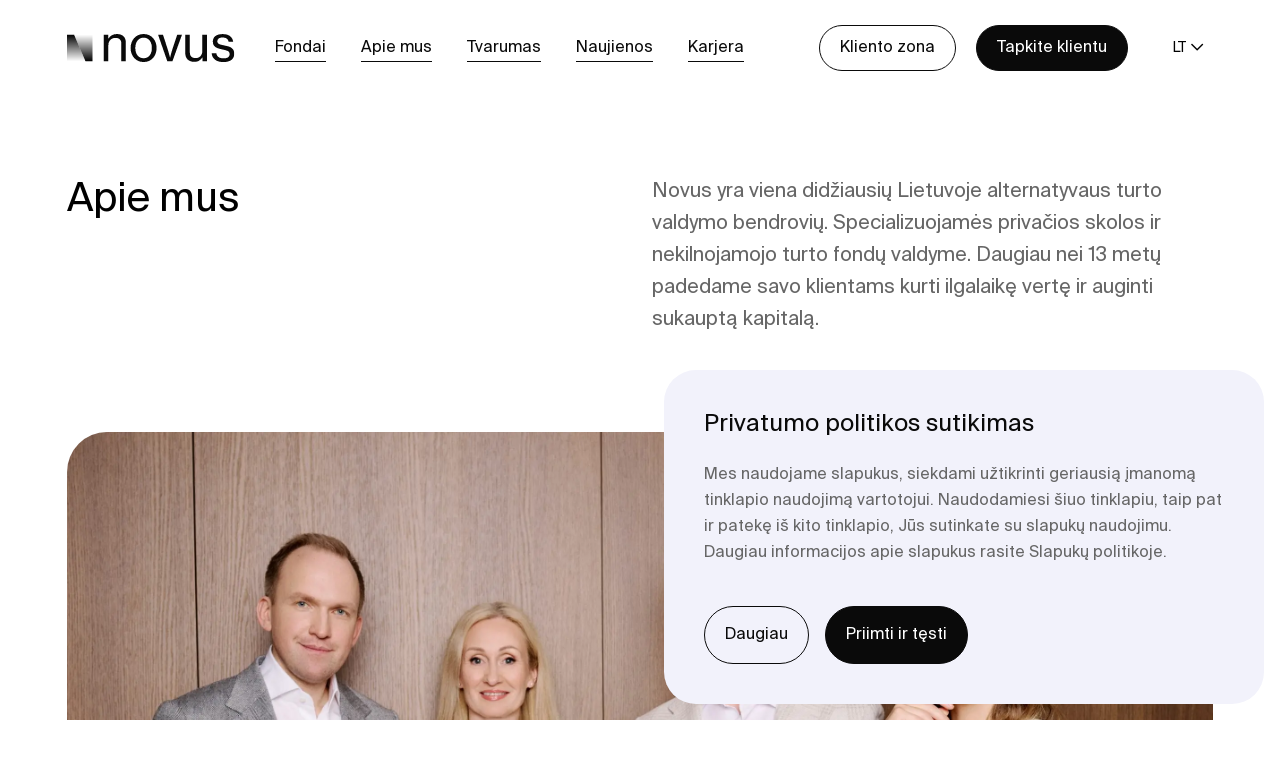

--- FILE ---
content_type: text/html; charset=UTF-8
request_url: https://www.novusam.lt/apie-mus/
body_size: 14932
content:
<!DOCTYPE html><html lang="lt-LT">
<head>
	<meta charset="UTF-8">
	<meta name="viewport" content="width=device-width, initial-scale=1.0" />
	<title>Apie mus | novusam.lt</title>
	<meta name="description" content="Novus yra viena didžiausių Lietuvoje alternatyvaus turto valdymo bendrovių. Specializuojamės privačios skolos ir nekilnojamojo turto fondų valdyme. Daugiau nei 13 metų padedame savo klientams kurti ilgalaikę vertę ir auginti sukauptą kapitalą. ">	<meta name='robots' content='index, follow, max-image-preview:large, max-snippet:-1, max-video-preview:-1' />
<link rel="alternate" href="https://www.novusam.lt/en/about-us/" hreflang="en" />
<link rel="alternate" href="https://www.novusam.lt/apie-mus/" hreflang="lt" />

	<!-- This site is optimized with the Yoast SEO plugin v25.6 - https://yoast.com/wordpress/plugins/seo/ -->
	<link rel="canonical" href="https://www.novusam.lt/apie-mus/" />
	<meta property="og:locale" content="lt_LT" />
	<meta property="og:locale:alternate" content="en_US" />
	<meta property="og:type" content="article" />
	<meta property="og:title" content="Apie mus | novusam.lt" />
	<meta property="og:url" content="https://www.novusam.lt/apie-mus/" />
	<meta property="og:site_name" content="novusam.lt" />
	<meta property="article:modified_time" content="2026-01-06T09:26:56+00:00" />
	<meta name="twitter:card" content="summary_large_image" />
	<script type="application/ld+json" class="yoast-schema-graph">{"@context":"https://schema.org","@graph":[{"@type":"WebPage","@id":"https://www.novusam.lt/apie-mus/","url":"https://www.novusam.lt/apie-mus/","name":"Apie mus | novusam.lt","isPartOf":{"@id":"https://www.novusam.lt/#website"},"datePublished":"2023-03-16T12:29:20+00:00","dateModified":"2026-01-06T09:26:56+00:00","inLanguage":"lt-LT","potentialAction":[{"@type":"ReadAction","target":["https://www.novusam.lt/apie-mus/"]}]},{"@type":"WebSite","@id":"https://www.novusam.lt/#website","url":"https://www.novusam.lt/","name":"novusam.lt","description":"","potentialAction":[{"@type":"SearchAction","target":{"@type":"EntryPoint","urlTemplate":"https://www.novusam.lt/?s={search_term_string}"},"query-input":{"@type":"PropertyValueSpecification","valueRequired":true,"valueName":"search_term_string"}}],"inLanguage":"lt-LT"}]}</script>
	<!-- / Yoast SEO plugin. -->


<link rel='dns-prefetch' href='//www.googletagmanager.com' />
<link rel='dns-prefetch' href='//pro.fontawesome.com' />
<link rel="alternate" title="oEmbed (JSON)" type="application/json+oembed" href="https://www.novusam.lt/wp-json/oembed/1.0/embed?url=https%3A%2F%2Fwww.novusam.lt%2Fapie-mus%2F" />
<link rel="alternate" title="oEmbed (XML)" type="text/xml+oembed" href="https://www.novusam.lt/wp-json/oembed/1.0/embed?url=https%3A%2F%2Fwww.novusam.lt%2Fapie-mus%2F&#038;format=xml" />
<style id='wp-img-auto-sizes-contain-inline-css' type='text/css'>
img:is([sizes=auto i],[sizes^="auto," i]){contain-intrinsic-size:3000px 1500px}
/*# sourceURL=wp-img-auto-sizes-contain-inline-css */
</style>
<link data-optimized="2" rel="stylesheet" href="https://www.novusam.lt/wp-content/litespeed/css/160d34f7dca489069a350eeaf45519fa.css?ver=ba8fb" />

<style id='global-styles-inline-css' type='text/css'>
:root{--wp--preset--aspect-ratio--square: 1;--wp--preset--aspect-ratio--4-3: 4/3;--wp--preset--aspect-ratio--3-4: 3/4;--wp--preset--aspect-ratio--3-2: 3/2;--wp--preset--aspect-ratio--2-3: 2/3;--wp--preset--aspect-ratio--16-9: 16/9;--wp--preset--aspect-ratio--9-16: 9/16;--wp--preset--color--black: #000000;--wp--preset--color--cyan-bluish-gray: #abb8c3;--wp--preset--color--white: #ffffff;--wp--preset--color--pale-pink: #f78da7;--wp--preset--color--vivid-red: #cf2e2e;--wp--preset--color--luminous-vivid-orange: #ff6900;--wp--preset--color--luminous-vivid-amber: #fcb900;--wp--preset--color--light-green-cyan: #7bdcb5;--wp--preset--color--vivid-green-cyan: #00d084;--wp--preset--color--pale-cyan-blue: #8ed1fc;--wp--preset--color--vivid-cyan-blue: #0693e3;--wp--preset--color--vivid-purple: #9b51e0;--wp--preset--gradient--vivid-cyan-blue-to-vivid-purple: linear-gradient(135deg,rgb(6,147,227) 0%,rgb(155,81,224) 100%);--wp--preset--gradient--light-green-cyan-to-vivid-green-cyan: linear-gradient(135deg,rgb(122,220,180) 0%,rgb(0,208,130) 100%);--wp--preset--gradient--luminous-vivid-amber-to-luminous-vivid-orange: linear-gradient(135deg,rgb(252,185,0) 0%,rgb(255,105,0) 100%);--wp--preset--gradient--luminous-vivid-orange-to-vivid-red: linear-gradient(135deg,rgb(255,105,0) 0%,rgb(207,46,46) 100%);--wp--preset--gradient--very-light-gray-to-cyan-bluish-gray: linear-gradient(135deg,rgb(238,238,238) 0%,rgb(169,184,195) 100%);--wp--preset--gradient--cool-to-warm-spectrum: linear-gradient(135deg,rgb(74,234,220) 0%,rgb(151,120,209) 20%,rgb(207,42,186) 40%,rgb(238,44,130) 60%,rgb(251,105,98) 80%,rgb(254,248,76) 100%);--wp--preset--gradient--blush-light-purple: linear-gradient(135deg,rgb(255,206,236) 0%,rgb(152,150,240) 100%);--wp--preset--gradient--blush-bordeaux: linear-gradient(135deg,rgb(254,205,165) 0%,rgb(254,45,45) 50%,rgb(107,0,62) 100%);--wp--preset--gradient--luminous-dusk: linear-gradient(135deg,rgb(255,203,112) 0%,rgb(199,81,192) 50%,rgb(65,88,208) 100%);--wp--preset--gradient--pale-ocean: linear-gradient(135deg,rgb(255,245,203) 0%,rgb(182,227,212) 50%,rgb(51,167,181) 100%);--wp--preset--gradient--electric-grass: linear-gradient(135deg,rgb(202,248,128) 0%,rgb(113,206,126) 100%);--wp--preset--gradient--midnight: linear-gradient(135deg,rgb(2,3,129) 0%,rgb(40,116,252) 100%);--wp--preset--font-size--small: 13px;--wp--preset--font-size--medium: 20px;--wp--preset--font-size--large: 36px;--wp--preset--font-size--x-large: 42px;--wp--preset--spacing--20: 0.44rem;--wp--preset--spacing--30: 0.67rem;--wp--preset--spacing--40: 1rem;--wp--preset--spacing--50: 1.5rem;--wp--preset--spacing--60: 2.25rem;--wp--preset--spacing--70: 3.38rem;--wp--preset--spacing--80: 5.06rem;--wp--preset--shadow--natural: 6px 6px 9px rgba(0, 0, 0, 0.2);--wp--preset--shadow--deep: 12px 12px 50px rgba(0, 0, 0, 0.4);--wp--preset--shadow--sharp: 6px 6px 0px rgba(0, 0, 0, 0.2);--wp--preset--shadow--outlined: 6px 6px 0px -3px rgb(255, 255, 255), 6px 6px rgb(0, 0, 0);--wp--preset--shadow--crisp: 6px 6px 0px rgb(0, 0, 0);}:where(.is-layout-flex){gap: 0.5em;}:where(.is-layout-grid){gap: 0.5em;}body .is-layout-flex{display: flex;}.is-layout-flex{flex-wrap: wrap;align-items: center;}.is-layout-flex > :is(*, div){margin: 0;}body .is-layout-grid{display: grid;}.is-layout-grid > :is(*, div){margin: 0;}:where(.wp-block-columns.is-layout-flex){gap: 2em;}:where(.wp-block-columns.is-layout-grid){gap: 2em;}:where(.wp-block-post-template.is-layout-flex){gap: 1.25em;}:where(.wp-block-post-template.is-layout-grid){gap: 1.25em;}.has-black-color{color: var(--wp--preset--color--black) !important;}.has-cyan-bluish-gray-color{color: var(--wp--preset--color--cyan-bluish-gray) !important;}.has-white-color{color: var(--wp--preset--color--white) !important;}.has-pale-pink-color{color: var(--wp--preset--color--pale-pink) !important;}.has-vivid-red-color{color: var(--wp--preset--color--vivid-red) !important;}.has-luminous-vivid-orange-color{color: var(--wp--preset--color--luminous-vivid-orange) !important;}.has-luminous-vivid-amber-color{color: var(--wp--preset--color--luminous-vivid-amber) !important;}.has-light-green-cyan-color{color: var(--wp--preset--color--light-green-cyan) !important;}.has-vivid-green-cyan-color{color: var(--wp--preset--color--vivid-green-cyan) !important;}.has-pale-cyan-blue-color{color: var(--wp--preset--color--pale-cyan-blue) !important;}.has-vivid-cyan-blue-color{color: var(--wp--preset--color--vivid-cyan-blue) !important;}.has-vivid-purple-color{color: var(--wp--preset--color--vivid-purple) !important;}.has-black-background-color{background-color: var(--wp--preset--color--black) !important;}.has-cyan-bluish-gray-background-color{background-color: var(--wp--preset--color--cyan-bluish-gray) !important;}.has-white-background-color{background-color: var(--wp--preset--color--white) !important;}.has-pale-pink-background-color{background-color: var(--wp--preset--color--pale-pink) !important;}.has-vivid-red-background-color{background-color: var(--wp--preset--color--vivid-red) !important;}.has-luminous-vivid-orange-background-color{background-color: var(--wp--preset--color--luminous-vivid-orange) !important;}.has-luminous-vivid-amber-background-color{background-color: var(--wp--preset--color--luminous-vivid-amber) !important;}.has-light-green-cyan-background-color{background-color: var(--wp--preset--color--light-green-cyan) !important;}.has-vivid-green-cyan-background-color{background-color: var(--wp--preset--color--vivid-green-cyan) !important;}.has-pale-cyan-blue-background-color{background-color: var(--wp--preset--color--pale-cyan-blue) !important;}.has-vivid-cyan-blue-background-color{background-color: var(--wp--preset--color--vivid-cyan-blue) !important;}.has-vivid-purple-background-color{background-color: var(--wp--preset--color--vivid-purple) !important;}.has-black-border-color{border-color: var(--wp--preset--color--black) !important;}.has-cyan-bluish-gray-border-color{border-color: var(--wp--preset--color--cyan-bluish-gray) !important;}.has-white-border-color{border-color: var(--wp--preset--color--white) !important;}.has-pale-pink-border-color{border-color: var(--wp--preset--color--pale-pink) !important;}.has-vivid-red-border-color{border-color: var(--wp--preset--color--vivid-red) !important;}.has-luminous-vivid-orange-border-color{border-color: var(--wp--preset--color--luminous-vivid-orange) !important;}.has-luminous-vivid-amber-border-color{border-color: var(--wp--preset--color--luminous-vivid-amber) !important;}.has-light-green-cyan-border-color{border-color: var(--wp--preset--color--light-green-cyan) !important;}.has-vivid-green-cyan-border-color{border-color: var(--wp--preset--color--vivid-green-cyan) !important;}.has-pale-cyan-blue-border-color{border-color: var(--wp--preset--color--pale-cyan-blue) !important;}.has-vivid-cyan-blue-border-color{border-color: var(--wp--preset--color--vivid-cyan-blue) !important;}.has-vivid-purple-border-color{border-color: var(--wp--preset--color--vivid-purple) !important;}.has-vivid-cyan-blue-to-vivid-purple-gradient-background{background: var(--wp--preset--gradient--vivid-cyan-blue-to-vivid-purple) !important;}.has-light-green-cyan-to-vivid-green-cyan-gradient-background{background: var(--wp--preset--gradient--light-green-cyan-to-vivid-green-cyan) !important;}.has-luminous-vivid-amber-to-luminous-vivid-orange-gradient-background{background: var(--wp--preset--gradient--luminous-vivid-amber-to-luminous-vivid-orange) !important;}.has-luminous-vivid-orange-to-vivid-red-gradient-background{background: var(--wp--preset--gradient--luminous-vivid-orange-to-vivid-red) !important;}.has-very-light-gray-to-cyan-bluish-gray-gradient-background{background: var(--wp--preset--gradient--very-light-gray-to-cyan-bluish-gray) !important;}.has-cool-to-warm-spectrum-gradient-background{background: var(--wp--preset--gradient--cool-to-warm-spectrum) !important;}.has-blush-light-purple-gradient-background{background: var(--wp--preset--gradient--blush-light-purple) !important;}.has-blush-bordeaux-gradient-background{background: var(--wp--preset--gradient--blush-bordeaux) !important;}.has-luminous-dusk-gradient-background{background: var(--wp--preset--gradient--luminous-dusk) !important;}.has-pale-ocean-gradient-background{background: var(--wp--preset--gradient--pale-ocean) !important;}.has-electric-grass-gradient-background{background: var(--wp--preset--gradient--electric-grass) !important;}.has-midnight-gradient-background{background: var(--wp--preset--gradient--midnight) !important;}.has-small-font-size{font-size: var(--wp--preset--font-size--small) !important;}.has-medium-font-size{font-size: var(--wp--preset--font-size--medium) !important;}.has-large-font-size{font-size: var(--wp--preset--font-size--large) !important;}.has-x-large-font-size{font-size: var(--wp--preset--font-size--x-large) !important;}
/*# sourceURL=global-styles-inline-css */
</style>

<style id='classic-theme-styles-inline-css' type='text/css'>
/*! This file is auto-generated */
.wp-block-button__link{color:#fff;background-color:#32373c;border-radius:9999px;box-shadow:none;text-decoration:none;padding:calc(.667em + 2px) calc(1.333em + 2px);font-size:1.125em}.wp-block-file__button{background:#32373c;color:#fff;text-decoration:none}
/*# sourceURL=/wp-includes/css/classic-themes.min.css */
</style>


<link rel='stylesheet' id='fontawesome-css' href='https://pro.fontawesome.com/releases/v5.10.0/css/all.css?ver=0.1.0' type='text/css' media='all' />





<script type="text/javascript" src="https://www.novusam.lt/wp-includes/js/jquery/jquery.min.js?ver=3.7.1" id="jquery-core-js"></script>


<!-- Google tag (gtag.js) snippet added by Site Kit -->
<!-- Google Analytics snippet added by Site Kit -->
<script type="text/javascript" src="https://www.googletagmanager.com/gtag/js?id=GT-NN6ZMBP9" id="google_gtagjs-js" async></script>
<script type="text/javascript" id="google_gtagjs-js-after">
/* <![CDATA[ */
window.dataLayer = window.dataLayer || [];function gtag(){dataLayer.push(arguments);}
gtag("set","linker",{"domains":["www.novusam.lt"]});
gtag("js", new Date());
gtag("set", "developer_id.dZTNiMT", true);
gtag("config", "GT-NN6ZMBP9");
 window._googlesitekit = window._googlesitekit || {}; window._googlesitekit.throttledEvents = []; window._googlesitekit.gtagEvent = (name, data) => { var key = JSON.stringify( { name, data } ); if ( !! window._googlesitekit.throttledEvents[ key ] ) { return; } window._googlesitekit.throttledEvents[ key ] = true; setTimeout( () => { delete window._googlesitekit.throttledEvents[ key ]; }, 5 ); gtag( "event", name, { ...data, event_source: "site-kit" } ); }; 
//# sourceURL=google_gtagjs-js-after
/* ]]> */
</script>
<link rel="https://api.w.org/" href="https://www.novusam.lt/wp-json/" /><link rel="alternate" title="JSON" type="application/json" href="https://www.novusam.lt/wp-json/wp/v2/pages/818" /><link rel="EditURI" type="application/rsd+xml" title="RSD" href="https://www.novusam.lt/xmlrpc.php?rsd" />

<link rel='shortlink' href='https://www.novusam.lt/?p=818' />

		<!-- GA Google Analytics @ https://m0n.co/ga -->
		<script async src="https://www.googletagmanager.com/gtag/js?id=E3X7CZ15V7"></script>
		<script>
			window.dataLayer = window.dataLayer || [];
			function gtag(){dataLayer.push(arguments);}
			gtag('js', new Date());
			gtag('config', 'E3X7CZ15V7');
		</script>

	<meta name="generator" content="Site Kit by Google 1.158.0" /><script>document.createElement( "picture" );if(!window.HTMLPictureElement && document.addEventListener) {window.addEventListener("DOMContentLoaded", function() {var s = document.createElement("script");s.src = "https://www.novusam.lt/wp-content/plugins/webp-express/js/picturefill.min.js";document.body.appendChild(s);});}</script><link rel="icon" href="https://www.novusam.lt/wp-content/uploads/2025/10/cropped-Novus_am_favicon-32x32.png" sizes="32x32" />
<link rel="icon" href="https://www.novusam.lt/wp-content/uploads/2025/10/cropped-Novus_am_favicon-192x192.png" sizes="192x192" />
<link rel="apple-touch-icon" href="https://www.novusam.lt/wp-content/uploads/2025/10/cropped-Novus_am_favicon-180x180.png" />
<meta name="msapplication-TileImage" content="https://www.novusam.lt/wp-content/uploads/2025/10/cropped-Novus_am_favicon-270x270.png" />
	
</head>
<body  class="wp-singular page-template page-template-template-common page-template-template-common-php page page-id-818 wp-theme-novus">
	

<div class="main-wrpper">
            <!-- Header -->
            <header>
                <div class="container">
                    <nav class="navbar navbar-expand-lg navbar-light">

                        <a class="navbar-brand" title="novusam.lt" href="https://www.novusam.lt"><img data-lazyloaded="1" src="[data-uri]" data-src="https://www.novusam.lt/wp-content/uploads/2023/01/logo.svg" alt="" height="28" width="168" /><noscript><img src="https://www.novusam.lt/wp-content/uploads/2023/01/logo.svg" alt="" height="28" width="168" /></noscript></a>
                        
						<button class="navbar-toggler">
                            <img data-lazyloaded="1" src="[data-uri]" data-src="https://www.novusam.lt/wp-content/themes/novus/assets/images/toggler-icon.svg" alt=""><noscript><img src="https://www.novusam.lt/wp-content/themes/novus/assets/images/toggler-icon.svg" alt=""></noscript>
                        </button>
						
                        <div class="collapse navbar-collapse" id="NavbarToggle">

                        <ul id="menu-header-mene-lt" class="navbar-nav"><li id="menu-item-904" class="menu-item menu-item-type-post_type menu-item-object-page menu-item-904"><a class="nav-link"href="https://www.novusam.lt/fondai/">Fondai</a></li>
<li id="menu-item-905" class="menu-item menu-item-type-post_type menu-item-object-page current-menu-item page_item page-item-818 current_page_item menu-item-905"><a class="nav-link"href="https://www.novusam.lt/apie-mus/" aria-current="page">Apie mus</a></li>
<li id="menu-item-906" class="menu-item menu-item-type-post_type menu-item-object-page menu-item-906"><a class="nav-link"href="https://www.novusam.lt/musu-poveikis/">Tvarumas</a></li>
<li id="menu-item-907" class="menu-item menu-item-type-post_type menu-item-object-page menu-item-907"><a class="nav-link"href="https://www.novusam.lt/naujienos/">Naujienos</a></li>
<li id="menu-item-909" class="menu-item menu-item-type-post_type menu-item-object-page menu-item-909"><a class="nav-link"href="https://www.novusam.lt/karjera/">Karjera</a></li>
<li id="menu-item-910" class="btn_client menu-item menu-item-type-post_type menu-item-object-page menu-item-910"><a class="nav-link"href="https://www.novusam.lt/kliento-prisijungimas/">Kliento zona</a></li>
<li id="menu-item-911" class="btn_become menu-item menu-item-type-post_type menu-item-object-page menu-item-911"><a class="nav-link"href="https://www.novusam.lt/tapkite-musu-klientu/">Tapkite klientu</a></li>
<li><button class="language_selector">LT<i class="far fa-chevron-down"></i></button><ul class="languages"><li><a class="nav-link"   href="/en">EN</a></li></ul></li></ul>                                                   </div>
                    </nav>
                </div>
            </header>
            <!-- End Header -->
			
			<!-- Mobile Menu -->
            <aside class="mobile-menu">
                <a href="javascript:void(0);" class="close-menu"><i class="fal fa-times"></i></a>

				<ul id="menu-mobile-menu-lt" class="navbar-links"><li id="menu-item-987" class="menu-item menu-item-type-post_type menu-item-object-page menu-item-987"><a class="nav-link"href="https://www.novusam.lt/fondai/">Fondai</a></li>
<li id="menu-item-988" class="menu-item menu-item-type-post_type menu-item-object-page current-menu-item page_item page-item-818 current_page_item menu-item-988"><a class="nav-link"href="https://www.novusam.lt/apie-mus/" aria-current="page">Apie mus</a></li>
<li id="menu-item-989" class="menu-item menu-item-type-post_type menu-item-object-page menu-item-989"><a class="nav-link"href="https://www.novusam.lt/musu-poveikis/">Tvarumas</a></li>
<li id="menu-item-990" class="menu-item menu-item-type-post_type menu-item-object-page menu-item-990"><a class="nav-link"href="https://www.novusam.lt/naujienos/">Naujienos</a></li>
<li id="menu-item-991" class="menu-item menu-item-type-post_type menu-item-object-page menu-item-991"><a class="nav-link"href="https://www.novusam.lt/karjera/">Karjera</a></li>
</ul>				 
                <ul class="navbar-links">
                    
                    <h6>Susisiekite su mumis:</h6>
                    <li><a href="/cdn-cgi/l/email-protection#147d7a727b547a7b62616775793a7860" class="btn-main"><span class="__cf_email__" data-cfemail="f29b9c949db29c9d848781939fdc9e86">[email&#160;protected]</span></a></li>
                    <li> <a href="tel:‭+37061114589‬" class="btn-main">‭+370 611 14 589‬</a></li>
                </ul>
				
                <div class="social-icons">
                    <ul class="main-row">
													<li> <a title="LinkedIn" href="https://www.linkedin.com/company/novus-asset-management" target="_blank" ><i class="fab fab fa-linkedin"></i></a> </li>							
						                         
                        <li class="dropdown">
                                                                <button class="dropdown-toggle" type="button" id="dropdownMenuButton1" data-bs-toggle="dropdown" aria-expanded="false" >
                                LT <i class="far fa-angle-down"></i>
                            </button>
                            <ul class="dropdown-menu" aria-labelledby="dropdownMenuButton1">                                 
                                <li><a class="dropdown-item" href="/en">EN</a></li> 
                            </ul>
                                                            
                        </li>
                    </ul>
                </div>

                <div class="bottom-buttons">
                    <ul>
                        <li><a href="https://www.novusam.lt/kliento-prisijungimas/" class="btn-black"> <span>Kliento zona</span> </a> </li>
                        <li><a href="https://www.novusam.lt/tapkite-musu-klientu/" class="btn-black btn-learn"> <span>Tapkite klientu</span> </a> </li>
                    </ul>
                </div>

            </aside>
            <!-- End Mobile Menu -->
 
             <!-- About Banner -->
<section class="about-banner">
    <div class="container">
        <div class="banner-title 1">
            <div class="row">
                                <div class="col-md-6 col-sm-12"> 
                    <h1>Apie mus</h1>                    
                </div>
                                                <div class="col-md-6 col-sm-12">
                    <p>Novus yra viena didžiausių Lietuvoje alternatyvaus turto valdymo bendrovių. Specializuojamės privačios skolos ir nekilnojamojo turto fondų valdyme. Daugiau nei 13 metų padedame savo klientams kurti ilgalaikę vertę ir auginti sukauptą kapitalą. </p>
                </div>
                            </div>
        </div>
        <div class="banner-img 1">
            <picture><source srcset="https://www.novusam.lt/wp-content/webp-express/webp-images/uploads/2025/08/2025_06_11_Bondea_Vilius_Jolanta_Leonardas_Lina_3335-scaled.jpg.webp" type="image/webp"><img data-lazyloaded="1" src="[data-uri]" data-src="https://www.novusam.lt/wp-content/uploads/2025/08/2025_06_11_Bondea_Vilius_Jolanta_Leonardas_Lina_3335-scaled.jpg" alt="Novus yra viena didžiausių Lietuvoje alternatyvaus turto valdymo bendrovių. Specializuojamės privačios skolos ir nekilnojamojo turto fondų valdyme. Daugiau nei 13 metų padedame savo klientams kurti ilgalaikę vertę ir auginti sukauptą kapitalą. " title="Apie mus" height="1706" width="2560" class="webpexpress-processed"><noscript><img src="https://www.novusam.lt/wp-content/uploads/2025/08/2025_06_11_Bondea_Vilius_Jolanta_Leonardas_Lina_3335-scaled.jpg" alt="Novus yra viena didžiausių Lietuvoje alternatyvaus turto valdymo bendrovių. Specializuojamės privačios skolos ir nekilnojamojo turto fondų valdyme. Daugiau nei 13 metų padedame savo klientams kurti ilgalaikę vertę ir auginti sukauptą kapitalą. " title="Apie mus" height="1706" width="2560" class="webpexpress-processed"></noscript></picture>
        </div>
                <div class="trusted-block">
            <ul>
                <li>Auditas <br>Priežiūra <br>Depozitoriumas</li>
                                    <li><a href="https://www.moore.lt"> <picture><source srcset="https://www.novusam.lt/wp-content/webp-express/webp-images/uploads/2023/04/Screenshot-2023-04-24-at-11.42.00.png.webp" type="image/webp"><img data-lazyloaded="1" src="[data-uri]" data-src="https://www.novusam.lt/wp-content/uploads/2023/04/Screenshot-2023-04-24-at-11.42.00.png" alt="" height="38" width="248" class="webpexpress-processed"><noscript><img src="https://www.novusam.lt/wp-content/uploads/2023/04/Screenshot-2023-04-24-at-11.42.00.png" alt="" height="38" width="248" class="webpexpress-processed"></noscript></picture> </a></li>
                                    <li><a href="https://www.lb.lt"> <img data-lazyloaded="1" src="[data-uri]" data-src="https://www.novusam.lt/wp-content/uploads/2023/01/trusted-logo2.svg" alt="" height="52" width="113" /><noscript><img src="https://www.novusam.lt/wp-content/uploads/2023/01/trusted-logo2.svg" alt="" height="52" width="113" /></noscript> </a></li>
                                    <li><a href="https://www.swedbank.lt/private/d2d/start"> <img data-lazyloaded="1" src="[data-uri]" data-src="https://www.novusam.lt/wp-content/uploads/2023/01/trusted-logo3.svg" alt="" height="28" width="132" /><noscript><img src="https://www.novusam.lt/wp-content/uploads/2023/01/trusted-logo3.svg" alt="" height="28" width="132" /></noscript> </a></li>
                                    <li><a href="https://www.iidraudimas.lt/en/"> <img data-lazyloaded="1" src="[data-uri]" data-src="https://www.novusam.lt/wp-content/uploads/2023/01/trusted-logo4.svg" alt="" height="48" width="83" /><noscript><img src="https://www.novusam.lt/wp-content/uploads/2023/01/trusted-logo4.svg" alt="" height="48" width="83" /></noscript> </a></li>
                                    <li><a href="https://rcmadvisors.lt"> <picture><source srcset="https://www.novusam.lt/wp-content/webp-express/webp-images/uploads/2024/10/image001-e1728636254374.png.webp" type="image/webp"><img data-lazyloaded="1" src="[data-uri]" data-src="https://www.novusam.lt/wp-content/uploads/2024/10/image001-e1728636254374.png" alt="" height="68" width="83" class="webpexpress-processed"><noscript><img src="https://www.novusam.lt/wp-content/uploads/2024/10/image001-e1728636254374.png" alt="" height="68" width="83" class="webpexpress-processed"></noscript></picture> </a></li>
                                
                 
            </ul>
        </div>
                        <div class="about-information">
            <div class="row">
                                    <div class="col-md-6 col-sm-12">
                        <div class="information-box">
                            <h3>€ 62 000 000</h3>
                            <p>Valdomas turtas</p>
                        </div>
                    </div>
                                    <div class="col-md-6 col-sm-12">
                        <div class="information-box">
                            <h3>6</h3>
                            <p>Valdomi fondai</p>
                        </div>
                    </div>
                                    <div class="col-md-6 col-sm-12">
                        <div class="information-box">
                            <h3>15</h3>
                            <p>Metai rinkoje</p>
                        </div>
                    </div>
                                    <div class="col-md-6 col-sm-12">
                        <div class="information-box">
                            <h3>120+</h3>
                            <p>Pasitikintys klientai</p>
                        </div>
                    </div>
                                 
            </div>
        </div>
            </div>
</section>
            <!-- End About Banner --><!-- Differentiators -->
<section class="differentiators-wrp">
                <div class="container">
                    <div class="titlebar">
                                                    <h6>Išskirtinumas</h6>
                                                                            <h2>Kodėl Novus?</h2>
                                            </div>
                    <div class="row">
                                                    <div class="col-md-4 col-sm-12">
                                <div class="differentiator-box">
                                    <div class="box-icon">
                                        <img data-lazyloaded="1" src="[data-uri]" data-src="https://www.novusam.lt/wp-content/uploads/2023/01/different-icon3.svg" alt="" height="48" width="49" /><noscript><img src="https://www.novusam.lt/wp-content/uploads/2023/01/different-icon3.svg" alt="" height="48" width="49" /></noscript>
                                    </div>
                                    <h3>Perspektyviausios <br> turto klasės</h3>
                                    <p>Didžiausias dėmesys skiriamas privačios skolos ir nekilnojamojo turto fondams, kurie leidžia uždirbti patrauklią grąžą, prisiimant suprantamą riziką</p>
                                </div>
                            </div>
                                                    <div class="col-md-4 col-sm-12">
                                <div class="differentiator-box">
                                    <div class="box-icon">
                                        <img data-lazyloaded="1" src="[data-uri]" data-src="https://www.novusam.lt/wp-content/uploads/2023/01/different-icon1.svg" alt="" height="48" width="48" /><noscript><img src="https://www.novusam.lt/wp-content/uploads/2023/01/different-icon1.svg" alt="" height="48" width="48" /></noscript>
                                    </div>
                                    <h3>Išskirtinis dėmesys <br> klientams</h3>
                                    <p>Ilgametę patirtį privačioje banininkystėje turinti Novus profesionalų komanda užtikrina aukčiausius standartus atitinkantį klientų aptarnavimą</p>
                                </div>
                            </div>
                                                    <div class="col-md-4 col-sm-12">
                                <div class="differentiator-box">
                                    <div class="box-icon">
                                        <img data-lazyloaded="1" src="[data-uri]" data-src="https://www.novusam.lt/wp-content/uploads/2023/01/different-icon2.svg" alt="" height="48" width="49" /><noscript><img src="https://www.novusam.lt/wp-content/uploads/2023/01/different-icon2.svg" alt="" height="48" width="49" /></noscript>
                                    </div>
                                    <h3>Tvarių sprendimų <br> prioretizavimas</h3>
                                    <p>Siekiame dalį valdomo kapitalo skirti projektams, kurie atliepia benduomenių poreikius ir skatina socialinius tikslus</p>
                                </div>
                            </div>
                                                
                         
                    </div>
                </div>
            </section>
            <!-- End Differentiators -->
<!-- Testimonial -->
<section class="testimonial-wrp " >
    <div class="container">
        <div class="testimonial-block">
            <img data-lazyloaded="1" src="[data-uri]" data-src="https://www.novusam.lt/wp-content/uploads/2023/01/symbol.svg" alt="" class="symbol-img" height="80" width="78" /><noscript><img src="https://www.novusam.lt/wp-content/uploads/2023/01/symbol.svg" alt="" class="symbol-img" height="80" width="78" /></noscript>            <h3>„Manome, kad patyrusi komanda, <br> nuoseklus investavimo procesas ir dėmesys naujovėms <br> yra pagrindiniai ilgalaikės sėkmės kūrimo elementai. <br> Savo kasdieniuose darbuose  <br> siekiame ne tik pačių geriausių rezultatų, <br> bet ir sprendimų, kurie būtų socialiai atsakingi.“</h3>
            <picture><source srcset="https://www.novusam.lt/wp-content/webp-express/webp-images/uploads/2025/08/10.png.webp" type="image/webp"><img data-lazyloaded="1" src="[data-uri]" data-src="https://www.novusam.lt/wp-content/uploads/2025/08/10.png" alt="" class="user-img webpexpress-processed" height="1350" width="1080"><noscript><img src="https://www.novusam.lt/wp-content/uploads/2025/08/10.png" alt="" class="user-img webpexpress-processed" height="1350" width="1080"></noscript></picture>
            <h6>
            Leonardas Diržys                <span>CEO</span>
            </h6>
        </div>
    </div>
</section>
<!-- End Testimonial --><!-- Team -->
<section class="team-wrp">
                <div class="container">
                    <div class="titlebar">
                                                <h2>Komanda</h2>                    </div>

                    <div class="team-block">
                        <ul>    
                                                            <li>
                                    <div class="team-img">
                                        <picture><source srcset="https://www.novusam.lt/wp-content/webp-express/webp-images/uploads/2025/08/6.png.webp" type="image/webp"><img data-lazyloaded="1" src="[data-uri]" data-src="https://www.novusam.lt/wp-content/uploads/2025/08/6.png" alt="" height="1350" width="1080" class="webpexpress-processed"><noscript><img src="https://www.novusam.lt/wp-content/uploads/2025/08/6.png" alt="" height="1350" width="1080" class="webpexpress-processed"></noscript></picture>
                                    </div>
                                    <div class="team-dt">
                                        <h2>Leonardas Diržys</h2>                                        <h6>CEO</h6>                                        <p>20 metų patirtis: Citadele Asset Management investicinio komiteto narys, fondų valdytojas. Novus Asset Management fondų valdytojas ir privatus investuotojas. Licencijuotas finansų maklerio konsultantas.</p>
                                                                                <a target="_blank" href="https://www.linkedin.com/in/leonardas-diržys-91758b50/">
                                            <span><i class="fab fa-linkedin"></i></span>
                                        </a>
                                                                            </div>
                                </li>
                                                            <li>
                                    <div class="team-img">
                                        <picture><source srcset="https://www.novusam.lt/wp-content/webp-express/webp-images/uploads/2025/08/8.png.webp" type="image/webp"><img data-lazyloaded="1" src="[data-uri]" data-src="https://www.novusam.lt/wp-content/uploads/2025/08/8.png" alt="" height="1350" width="1080" class="webpexpress-processed"><noscript><img src="https://www.novusam.lt/wp-content/uploads/2025/08/8.png" alt="" height="1350" width="1080" class="webpexpress-processed"></noscript></picture>
                                    </div>
                                    <div class="team-dt">
                                        <h2>Jolanta Pašino</h2>                                        <h6>Klientų aptarnavimo vadovė</h6>                                        <p>24 metų patirtis: Swedbank Asmeninėje bankininkystėje ir FMĮ Evernord. Licencijuota finansų maklerio konsultantė.</p>
                                                                                <a target="_blank" href="https://www.linkedin.com/in/jolanta-pašino-4329b4105/">
                                            <span><i class="fab fa-linkedin"></i></span>
                                        </a>
                                                                            </div>
                                </li>
                                                            <li>
                                    <div class="team-img">
                                        <picture><source srcset="https://www.novusam.lt/wp-content/webp-express/webp-images/uploads/2025/08/3.png.webp" type="image/webp"><img data-lazyloaded="1" src="[data-uri]" data-src="https://www.novusam.lt/wp-content/uploads/2025/08/3.png" alt="" height="1350" width="1080" class="webpexpress-processed"><noscript><img src="https://www.novusam.lt/wp-content/uploads/2025/08/3.png" alt="" height="1350" width="1080" class="webpexpress-processed"></noscript></picture>
                                    </div>
                                    <div class="team-dt">
                                        <h2>Vilius Agintas</h2>                                        <h6>Fondo valdytojas</h6>                                        <p>10 metų patirtis bankininkystės sektoriuje, dirbant su verslo klientų finansavimu, kredito analize ir projektų valdymu tokiose įmonėse kaip „UniCredit Lietuva“, „Payray Bank“ ir „Citadele“.</p>
                                                                                <a target="_blank" href="https://www.linkedin.com/in/vilius-agintas-13940194/">
                                            <span><i class="fab fa-linkedin"></i></span>
                                        </a>
                                                                            </div>
                                </li>
                                                            <li>
                                    <div class="team-img">
                                        <picture><source srcset="https://www.novusam.lt/wp-content/webp-express/webp-images/uploads/2025/08/5.png.webp" type="image/webp"><img data-lazyloaded="1" src="[data-uri]" data-src="https://www.novusam.lt/wp-content/uploads/2025/08/5.png" alt="" height="1350" width="1080" class="webpexpress-processed"><noscript><img src="https://www.novusam.lt/wp-content/uploads/2025/08/5.png" alt="" height="1350" width="1080" class="webpexpress-processed"></noscript></picture>
                                    </div>
                                    <div class="team-dt">
                                        <h2>Jolanta Byčenkovė</h2>                                        <h6>Investicijų valdytoja</h6>                                        <p>15 metų patirtis: Luminor banko Privačioje bankininkystėje, UAB Monsoon Investments. Licencijuota finansų maklerio konsultantė.</p>
                                                                                <a target="_blank" href="https://www.linkedin.com/in/jolanta-vitienė-9501945a/">
                                            <span><i class="fab fa-linkedin"></i></span>
                                        </a>
                                                                            </div>
                                </li>
                                                            <li>
                                    <div class="team-img">
                                        <picture><source srcset="https://www.novusam.lt/wp-content/webp-express/webp-images/uploads/2025/08/2.png.webp" type="image/webp"><img data-lazyloaded="1" src="[data-uri]" data-src="https://www.novusam.lt/wp-content/uploads/2025/08/2.png" alt="" height="1350" width="1080" class="webpexpress-processed"><noscript><img src="https://www.novusam.lt/wp-content/uploads/2025/08/2.png" alt="" height="1350" width="1080" class="webpexpress-processed"></noscript></picture>
                                    </div>
                                    <div class="team-dt">
                                        <h2>Gintarė Grigaitė</h2>                                        <h6>Atitikties pareigūnė - teisininkė</h6>                                        <p>Daugiau nei 12 metų patirtis Lietuvos Respublikos Finansų ministerijoje, Teisės departamente. Novus Asset Management atitikties pareigūnė.</p>
                                                                            </div>
                                </li>
                                                            <li>
                                    <div class="team-img">
                                        <picture><source srcset="https://www.novusam.lt/wp-content/webp-express/webp-images/uploads/2025/08/4.png.webp" type="image/webp"><img data-lazyloaded="1" src="[data-uri]" data-src="https://www.novusam.lt/wp-content/uploads/2025/08/4.png" alt="" height="1350" width="1080" class="webpexpress-processed"><noscript><img src="https://www.novusam.lt/wp-content/uploads/2025/08/4.png" alt="" height="1350" width="1080" class="webpexpress-processed"></noscript></picture>
                                    </div>
                                    <div class="team-dt">
                                        <h2>Lina Razgienė</h2>                                        <h6>Marketingo vadovė</h6>                                        <p>Daugiau nei 12 metų patirtis B2B rinkodaros ir komunikacijos srityse.</p>
                                                                                <a target="_blank" href="https://www.linkedin.com/in/linarazgiene/">
                                            <span><i class="fab fa-linkedin"></i></span>
                                        </a>
                                                                            </div>
                                </li>
                                                            <li>
                                    <div class="team-img">
                                        <picture><source srcset="https://www.novusam.lt/wp-content/webp-express/webp-images/uploads/2025/08/7.png.webp" type="image/webp"><img data-lazyloaded="1" src="[data-uri]" data-src="https://www.novusam.lt/wp-content/uploads/2025/08/7.png" alt="" height="1350" width="1080" class="webpexpress-processed"><noscript><img src="https://www.novusam.lt/wp-content/uploads/2025/08/7.png" alt="" height="1350" width="1080" class="webpexpress-processed"></noscript></picture>
                                    </div>
                                    <div class="team-dt">
                                        <h2>Andrius Oleinikovas</h2>                                        <h6>Fondo valdytojas</h6>                                        <p>Turi daugiau nei 5 metų patirtį dirbant su nekilnojamojo turto fondais, apimančią projektų analizę, valdymą ir investicinių strategijų formavimą. Yra CFA (Chartered Financial Analyst) sertifikato turėtojas, užtikrinantis aukščiausius profesinius standartus finansų srityje.</p>
                                                                                <a target="_blank" href="https://www.linkedin.com/in/andrius-oleinikovas">
                                            <span><i class="fab fa-linkedin"></i></span>
                                        </a>
                                                                            </div>
                                </li>
                                                            <li>
                                    <div class="team-img">
                                        <picture><source srcset="https://www.novusam.lt/wp-content/webp-express/webp-images/uploads/2025/08/1.png.webp" type="image/webp"><img data-lazyloaded="1" src="[data-uri]" data-src="https://www.novusam.lt/wp-content/uploads/2025/08/1.png" alt="" height="1350" width="1080" class="webpexpress-processed"><noscript><img src="https://www.novusam.lt/wp-content/uploads/2025/08/1.png" alt="" height="1350" width="1080" class="webpexpress-processed"></noscript></picture>
                                    </div>
                                    <div class="team-dt">
                                        <h2>Jonas Vinauskas</h2>                                        <h6>Finansų analizės vadovas</h6>                                        <p>Daugiau nei 8 metaipatirtis dirbant su kredito rizikos vertinimu, ESG rizikos valdymu, finansinių ataskaitų auditu.  </p>
                                                                                <a target="_blank" href="https://www.linkedin.com/in/jonas-vinauskas-4b8480112">
                                            <span><i class="fab fa-linkedin"></i></span>
                                        </a>
                                                                            </div>
                                </li>
                                                            <li>
                                    <div class="team-img">
                                        <picture><source srcset="https://www.novusam.lt/wp-content/webp-express/webp-images/uploads/2026/01/2025_12_05_Novus_Ramune_151-scaled-e1767691384746.jpg.webp" type="image/webp"><img data-lazyloaded="1" src="[data-uri]" data-src="https://www.novusam.lt/wp-content/uploads/2026/01/2025_12_05_Novus_Ramune_151-scaled-e1767691384746.jpg" alt="" height="2100" width="1604" class="webpexpress-processed"><noscript><img src="https://www.novusam.lt/wp-content/uploads/2026/01/2025_12_05_Novus_Ramune_151-scaled-e1767691384746.jpg" alt="" height="2100" width="1604" class="webpexpress-processed"></noscript></picture>
                                    </div>
                                    <div class="team-dt">
                                        <h2>Ramunė Šatė</h2>                                        <h6>Ryšių su investuotojais valdytoja</h6>                                        <p>Daugiau nei 10 metų patirtis</p>
                                                                                <a target="_blank" href="https://www.linkedin.com/in/ramunė-šatė-b94b6b11/">
                                            <span><i class="fab fa-linkedin"></i></span>
                                        </a>
                                                                            </div>
                                </li>
                                                        
                        </ul>
                    </div>
                </div>
            </section>
            <!-- End Team --><!-- Team -->
<section class="team-wrp">
                <div class="container">
                    <div class="titlebar">
                                                <h2>Valdyba</h2>                    </div>

                    <div class="team-block">
                        <ul>    
                                                            <li>
                                    <div class="team-img">
                                        <picture><source srcset="https://www.novusam.lt/wp-content/webp-express/webp-images/uploads/2025/08/6.png.webp" type="image/webp"><img data-lazyloaded="1" src="[data-uri]" data-src="https://www.novusam.lt/wp-content/uploads/2025/08/6.png" alt="" height="1350" width="1080" class="webpexpress-processed"><noscript><img src="https://www.novusam.lt/wp-content/uploads/2025/08/6.png" alt="" height="1350" width="1080" class="webpexpress-processed"></noscript></picture>
                                    </div>
                                    <div class="team-dt">
                                        <h2>Leonardas Diržys</h2>                                        <h6>CEO</h6>                                        <p>20 metų patirtis: Citadele Asset Management investicinio komiteto narys, fondų valdytojas. Novus Asset Management fondų valdytojas ir privatus investuotojas. Licencijuotas finansų maklerio konsultantas.</p>
                                                                                <a target="_blank" href="https://www.linkedin.com/in/leonardas-diržys-91758b50/">
                                            <span><i class="fab fa-linkedin"></i></span>
                                        </a>
                                                                            </div>
                                </li>
                                                            <li>
                                    <div class="team-img">
                                        <picture><source srcset="https://www.novusam.lt/wp-content/webp-express/webp-images/uploads/2025/08/8.png.webp" type="image/webp"><img data-lazyloaded="1" src="[data-uri]" data-src="https://www.novusam.lt/wp-content/uploads/2025/08/8.png" alt="" height="1350" width="1080" class="webpexpress-processed"><noscript><img src="https://www.novusam.lt/wp-content/uploads/2025/08/8.png" alt="" height="1350" width="1080" class="webpexpress-processed"></noscript></picture>
                                    </div>
                                    <div class="team-dt">
                                        <h2>Jolanta Pašino</h2>                                        <h6>Klientų aptarnavimo vadovė</h6>                                        <p>24 metų patirtis: Swedbank Asmeninėje bankininkystėje ir FMĮ Evernord. Licencijuota finansų maklerio konsultantė.</p>
                                                                                <a target="_blank" href="https://www.linkedin.com/in/jolanta-pašino-4329b4105/">
                                            <span><i class="fab fa-linkedin"></i></span>
                                        </a>
                                                                            </div>
                                </li>
                                                            <li>
                                    <div class="team-img">
                                        <picture><source srcset="https://www.novusam.lt/wp-content/webp-express/webp-images/uploads/2025/08/9.png.webp" type="image/webp"><img data-lazyloaded="1" src="[data-uri]" data-src="https://www.novusam.lt/wp-content/uploads/2025/08/9.png" alt="" height="1350" width="1080" class="webpexpress-processed"><noscript><img src="https://www.novusam.lt/wp-content/uploads/2025/08/9.png" alt="" height="1350" width="1080" class="webpexpress-processed"></noscript></picture>
                                    </div>
                                    <div class="team-dt">
                                        <h2>Julija Gavėnė</h2>                                        <h6>Advokatė</h6>                                        <p>22 metų darbo teisės, bendrosios komercinės ir įmonių teisės, M&A bei duomenų apsaugos patirties, Addlaw advokatų kontoros bendraįkūrėja</p>
                                                                                <a target="_blank" href="https://www.linkedin.com/in/julija-gavėnė-lisovskaja-3141042/">
                                            <span><i class="fab fa-linkedin"></i></span>
                                        </a>
                                                                            </div>
                                </li>
                                                        
                        </ul>
                    </div>
                </div>
            </section>
            <!-- End Team --><!-- Information -->
<section class="information-wrp">
                <div class="container">
                    <div class="row">
                        <div class="col-md-6 col-sm-12">
                            <div class="titlebar">
                                <h6>Informacija</h6>
                                <h2></h2>
                            </div>
                        </div>
                        <div class="col-md-6 col-sm-12">
                            <div class="accordion" id="accordionExample">
                                                                    <div class="accordion-item">
                                        <h2 class="accordion-header" id="headingfaq1">
                                            <button class="accordion-button collapsed" type="button" data-bs-toggle="collapse" data-bs-target="#collapsefaq1" aria-expanded="false" aria-controls="collapsefaq1">
                                                Dokumentai                                            </button>
                                        </h2>
                                        <div id="collapsefaq1" class="accordion-collapse collapse" aria-labelledby="headingfaq1" data-bs-parent="#accordionExample">
                                            <div class="accordion-body">
                                                <p><a href="https://www.novusam.lt/wp-content/uploads/2025/04/2024-m.-valdymo-imones-audituota-ataskaita.pdf">2024 m. valdymo įmonės audituota ataskaita</a></p>
<p><a href="https://www.novusam.lt/wp-content/uploads/2025/04/2024-m.-valdymo-imones-ataskaita-1.pdf">2024m. valdymo įmonės ataskaita</a></p>
<p><a href="https://www.novusam.lt/wp-content/uploads/2024/05/Valdymo-imones-metu-ataskaita-uz-2023-metus.pdf">2023 m. valdymo įmonės ataskaita</a></p>
<p><a href="https://www.novusam.lt/wp-content/uploads/2024/05/2023_NAM_FA_final20240329-1.pdf">2023 m. valdymo įmonės audituota ataskaita</a></p>
<p><a href="https://www.novusam.lt/wp-content/uploads/2024/05/Nuosavu-lesu-ataskaita.pdf">2023 m. valdymo įmonės nuosavų lėšų ataskaita</a></p>
<p><a href="https://www.novusam.lt/wp-content/uploads/2024/05/Pranesimas-apie-atlyginimu-politika-uz-2023-metu-s.pdf">2023 m. pranešimas apie atlyginimų politiką</a></p>
<p><a href="https://www.novusam.lt/wp-content/uploads/2023/05/2022-m.-valdymo-imones-ataskaita-signed.pdf">2022 m. valdymo įmonės ataskaita</a></p>
<p><a href="https://www.novusam.lt/wp-content/uploads/2023/04/NAM_2022_FA_Final20230331_V2-s0331-2.pdf">2022 m. valdymo įmonės audituota ataskaita</a></p>
<p><a href="https://www.novusam.lt/wp-content/uploads/2023/03/2022-m.-UAB-NOVUS-ASSET-MANAGEMENT-I-PUSMECIO-ATASKAITA.pdf">2022 m. Novus Asset Management I pusmečio ataskaita</a></p>
<p><a href="https://www.novusam.lt/wp-content/uploads/2023/05/2022-m.-valdymo-imones-nuosavu-lesu-reikalavimu-ataskaita.pdf">2022 m. valdymo įmonės nuosavų lėšų reikalavimų ataskaita</a></p>
                                            </div>
                                        </div>
                                    </div>

                                                                    <div class="accordion-item">
                                        <h2 class="accordion-header" id="headingfaq2">
                                            <button class="accordion-button collapsed" type="button" data-bs-toggle="collapse" data-bs-target="#collapsefaq2" aria-expanded="false" aria-controls="collapsefaq2">
                                                Tvarumas                                            </button>
                                        </h2>
                                        <div id="collapsefaq2" class="accordion-collapse collapse" aria-labelledby="headingfaq2" data-bs-parent="#accordionExample">
                                            <div class="accordion-body">
                                                <p><a href="https://www.novusam.lt/wp-content/uploads/2024/05/Aplinkosaugos-socialine-ir-tvaraus-valdymo-politika.pdf">Aplinkosaugos, socialinė ir tvaraus valdymo politika</a></p>
<p>&nbsp;</p>
                                            </div>
                                        </div>
                                    </div>

                                                                    <div class="accordion-item">
                                        <h2 class="accordion-header" id="headingfaq3">
                                            <button class="accordion-button collapsed" type="button" data-bs-toggle="collapse" data-bs-target="#collapsefaq3" aria-expanded="false" aria-controls="collapsefaq3">
                                                Skundų nagrinėjimas                                            </button>
                                        </h2>
                                        <div id="collapsefaq3" class="accordion-collapse collapse" aria-labelledby="headingfaq3" data-bs-parent="#accordionExample">
                                            <div class="accordion-body">
                                                <div class="page" title="Page 1">
<div class="layoutArea">
<div class="column">
<p><a href="https://www.novusam.lt/wp-content/uploads/2023/03/Skundu-nagrinejimo-tvarka.pdf">UAB „Novus Asset Management“ gaunamų skundų nagrinėjimo taisyklės ir bendrosios nuostatos</a></p>
</div>
</div>
</div>
                                            </div>
                                        </div>
                                    </div>

                                                                    <div class="accordion-item">
                                        <h2 class="accordion-header" id="headingfaq4">
                                            <button class="accordion-button collapsed" type="button" data-bs-toggle="collapse" data-bs-target="#collapsefaq4" aria-expanded="false" aria-controls="collapsefaq4">
                                                Asmeniniai duomenys                                            </button>
                                        </h2>
                                        <div id="collapsefaq4" class="accordion-collapse collapse" aria-labelledby="headingfaq4" data-bs-parent="#accordionExample">
                                            <div class="accordion-body">
                                                <p><a href="https://www.novusam.lt/wp-content/uploads/2023/03/Asmens-duomenu-tvarkymo-principai.pdf">Asmens duomenu tvarkymo principai</a></p>
                                            </div>
                                        </div>
                                    </div>

                                                                    <div class="accordion-item">
                                        <h2 class="accordion-header" id="headingfaq5">
                                            <button class="accordion-button collapsed" type="button" data-bs-toggle="collapse" data-bs-target="#collapsefaq5" aria-expanded="false" aria-controls="collapsefaq5">
                                                Kiti dokumentai                                            </button>
                                        </h2>
                                        <div id="collapsefaq5" class="accordion-collapse collapse" aria-labelledby="headingfaq5" data-bs-parent="#accordionExample">
                                            <div class="accordion-body">
                                                <p><a href="https://www.novusam.lt/wp-content/uploads/2023/05/2018-m.-valdymo-imones-ataskaita.pdf">2018 m. valdymo įmonės ataskaita</a></p>
<p><a href="https://www.novusam.lt/wp-content/uploads/2023/05/2018-m.-valdymo-imones-audituota-ataskaita.pdf">2018 m. valdymo įmonės audituota ataskaita</a></p>
<p><a href="https://www.novusam.lt/wp-content/uploads/2023/05/2018-m.-valdymo-imones-I-pusmecio-ataskaita.pdf">2018 m. valdymo įmonės I pusmečio ataskaita</a></p>
<p><a href="https://www.novusam.lt/wp-content/uploads/2023/05/2018-m.-pranesimas-apie-kapitalo-pakankamuma.pdf">2018 m. pranešimas apie kapitalo pakankamumą</a></p>
<p><a href="https://www.novusam.lt/wp-content/uploads/2023/05/2018-m.-pranesimas-apie-atlyginimu-politika.pdf">2018 m. pranešimas apie atlyginimų politiką</a></p>
<p><a href="https://www.novusam.lt/wp-content/uploads/2023/05/2019-m.-valdymo-imones-ataskaita.pdf">2019 m. valdymo įmonės ataskaita</a></p>
<p><a href="https://www.novusam.lt/wp-content/uploads/2023/05/2019-m.-valdymo-imones-audituota-ataskaita.pdf">2019 m. valdymo įmonės audituota ataskaita</a></p>
<p><a href="https://www.novusam.lt/wp-content/uploads/2023/05/2019-m.-pranesimas-apie-kapitalo-pakankamuma.pdf">2019 m. pranešimas apie kapitalo pakankamumą</a></p>
<p><a href="https://www.novusam.lt/wp-content/uploads/2023/05/2019-m.-pranesimas-apie-atlyginimu-politika.pdf">2019 m. pranešimas apie atlyginimų politiką</a></p>
<p>2<a href="https://www.novusam.lt/wp-content/uploads/2023/05/2019-m.-valdymo-imones-I-pusmecio-ataskaita.pdf">019 m. valdymo įmonės I pusmečio ataskaita</a></p>
<p><a href="https://www.novusam.lt/wp-content/uploads/2023/05/2020-m.-valdymo-imones-ataskaita.pdf">2020 m. valdymo įmonės ataskaita</a></p>
<p><a href="https://www.novusam.lt/wp-content/uploads/2023/05/2020-m.-valdymo-imones-audituota-ataskaita.pdf">2020 m. valdymo įmonės audituota ataskaita</a></p>
<p><a href="https://www.novusam.lt/wp-content/uploads/2023/05/2020-m.-I-pusmecio-UAB-22Novus-asset-management22-ataskaita.pdf">2020 m. I pusmečio UAB &#8222;Novus asset management&#8221; ataskaita</a></p>
<p><a href="https://www.novusam.lt/wp-content/uploads/2023/05/2020-m.-pranesimas-apie-kapitalo-pakankamuma.pdf">2020 m. pranešimas apie kapitalo pakankamumą</a></p>
<p><a href="https://www.novusam.lt/wp-content/uploads/2023/05/2020-m.-UAB-„Novus-asset-management22-pranesimas-apie-atlyginimu-politika.pdf">2020 m. UAB „Novus asset management&#8221; pranešimas apie atlyginimų politiką</a></p>
<p><a href="https://www.novusam.lt/wp-content/uploads/2023/05/2021-m.-valdymo-imones-ataskaita.pdf">2021 m. valdymo įmonės ataskaita</a></p>
<p><a href="https://www.novusam.lt/wp-content/uploads/2023/05/2021-m.-valdymo-imones-audituota-ataskaita.pdf">2021 m. valdymo įmonės audituota ataskaita</a></p>
<p><a href="https://www.novusam.lt/wp-content/uploads/2023/05/2021-m.-valdymo-imones-I-pusmecio-ataskaita.pdf"> 2021 m. valdymo įmonės I pusmečio ataskaita</a></p>
<p><a href="https://www.novusam.lt/wp-content/uploads/2023/05/2021-m.-pranesimas-apie-kapitalo-pakankamuma.pdf">2021 m. pranešimas apie kapitalo pakankamumą</a></p>
<p><a href="https://www.novusam.lt/wp-content/uploads/2023/05/2021-m.-pranesimas-apie-atlyginimu-politika.pdf">2021 m. pranešimas apie atlyginimų politiką</a></p>
<p><a href="https://www.novusam.lt/wp-content/uploads/2024/05/SIKE-su-tvarumu-susijusios-informacijos-atskleidimas-signed.pdf">Sandėliavimo ir Komercinių Erdvių Plėtros fondas. Su tvarumu susijusios informacijos atskleidimas</a></p>
<p><a href="https://www.novusam.lt/wp-content/uploads/2024/05/Del-neigiamo-investavimo-sprendimu-poveikio-tvarumo-veiksniams_SDF.pdf">Novus Secured Debt fondas. Neatsižvelgimas į neigiamą investavimo sprendimų poveikį tvarumo veiksniams</a></p>
<p><a href="https://www.novusam.lt/wp-content/uploads/2024/05/Del-neigiamo-investavimo-sprendimu-poveikio-tvarumo-veiksniams_PBPD.pdf">Pan Baltic Private Debt fondas. Neatsižvelgimas į neigiamą investavimo sprendimų poveikį tvarumo veiksniams</a></p>
                                            </div>
                                        </div>
                                    </div>

                                                                
                                 
                            </div>
                        </div>
                    </div>
                </div>
            </section>
            <!-- End Information -->
            
 

   <!-- Footer -->
   <footer>
                <div class="container">
                    <div class="footer-logo">
                        <a href="https://www.novusam.lt"> <img data-lazyloaded="1" src="[data-uri]" data-src="https://www.novusam.lt/wp-content/uploads/2023/01/footer-logo.svg" alt="" height="36" width="298"><noscript><img src="https://www.novusam.lt/wp-content/uploads/2023/01/footer-logo.svg" alt="" height="36" width="298"></noscript> </a>
                    </div>

                    <div class="row">
                        <div class="col-md-6 col-sm-12">
                            <div class="footer-info">
                                <p>Investavimo sprendimai kuriantys vertę</p>
                                <h6>Susisiekite su mumis:</h6>
                                <ul>
                                    <li> <a href="/cdn-cgi/l/email-protection#ddb4b3bbb29db3b2aba8aebcb0f3b1a9" class="btn-main"><span class="__cf_email__" data-cfemail="e58c8b838aa58b8a9390968488cb8991">[email&#160;protected]</span></a> </li>
                                    <li> <a href="tel:‭+37061114589‬" class="btn-main">‭+370 611 14 589‬</a> </li>
                                    <li> 
                                                                                    <a title="LinkedIn" href="https://www.linkedin.com/company/novus-asset-management" target="_blank" ><i class="fab fab fa-linkedin"></i></a>
                                                                                
                                         
                                    </li>
                                </ul>
                            </div>
                        </div>
                        <div class="col-md-2 col-sm-12">
                            <div class="quicklinks">
                                <h3>Kompanija</h3>
                                <ul>
                                                                            <li><a href="https://www.novusam.lt/lt/apie-mus/" class="btn-main">Apie mus</a></li>
                                                                            <li><a href="https://www.novusam.lt/lt/fondai/" class="btn-main">Fondai</a></li>
                                                                            <li><a href="https://www.novusam.lt/lt/musu-poveikis/" class="btn-main">Tvarumas</a></li>
                                                                            <li><a href="https://www.novusam.lt/lt/izvalgos/" class="btn-main">Naujienos</a></li>
                                                                            <li><a href="https://www.novusam.lt/lt/karjera/" class="btn-main">Karjera</a></li>
                                                                            <li><a href="https://www.novusam.lt/lt/tapkite-musu-klientu/" class="btn-main">Kontaktai</a></li>
                                                                        
                                    
                                </ul>
                            </div>
                        </div>
                        <div class="col-md-2 col-sm-12">
                            <div class="quicklinks">
                                <h3>Informacija</h3>
                                <ul>
                                                                        <li><a href="https://www.novusam.lt/lt/privatumo-politika/" class="btn-main">Privatumo politika</a></li>
                                                                    </ul>
                            </div>
                        </div>
                        <div class="col-md-2 col-sm-12">
                            <div class="quicklinks">
                                <h3>Rekvizitai</h3>
                                <p>Novus Asset Management, UAB <br> Į/k: 302633413<br>Konstitucijos pr. 18b, Artery <br>Vilnius, LT-09308, Lietuva</p>
                            </div>
                        </div>
                    </div>
                </div>

                <div class="copyright">
                    <div class="container">
                        <div class="row">
                            <div class="col-md-8 col-sm-8">
                                <p>© Novus Asset Management 2025. Visos teisės saugomos</p>
                            </div>
                            <div class="col-md-4 col-sm-4">
                                <ul>
                                    <li></li>
                                                                        
                                </ul>
                            </div>
                        </div>
                    </div>
                </div>
            </footer>
            <!-- End Footer -->

            <!-- Cookies -->
            <div class="cookie-alert">
                <h2>Privatumo politikos sutikimas</h2>
                <p>Mes naudojame slapukus, siekdami užtikrinti geriausią įmanomą tinklapio naudojimą vartotojui. Naudodamiesi šiuo tinklapiu, taip pat ir patekę iš kito tinklapio, Jūs sutinkate su slapukų naudojimu. Daugiau informacijos apie slapukus rasite Slapukų politikoje.</p>
                <ul>
                    <li><a href="https://www.novusam.lt/slapuku-politika/" class="btn-black btn-learn"> <span>Daugiau</span> </a>
                    <li><a href="javascript:void(0);" class="btn-black accept-cookies"> <span>Priimti ir tęsti</span> </a>
                </ul>
            </div>
            <!-- End Cookies -->
        </div> 
<script data-cfasync="false" src="/cdn-cgi/scripts/5c5dd728/cloudflare-static/email-decode.min.js"></script><script type="speculationrules">
{"prefetch":[{"source":"document","where":{"and":[{"href_matches":"/*"},{"not":{"href_matches":["/wp-*.php","/wp-admin/*","/wp-content/uploads/*","/wp-content/*","/wp-content/plugins/*","/wp-content/themes/novus/*","/*\\?(.+)"]}},{"not":{"selector_matches":"a[rel~=\"nofollow\"]"}},{"not":{"selector_matches":".no-prefetch, .no-prefetch a"}}]},"eagerness":"conservative"}]}
</script>
		<style>
			:root {
				-webkit-user-select: none;
				-webkit-touch-callout: none;
				-ms-user-select: none;
				-moz-user-select: none;
				user-select: none;
			}
		</style>
		<script type="text/javascript">
			/*<![CDATA[*/
			document.oncontextmenu = function(event) {
				if (event.target.tagName != 'INPUT' && event.target.tagName != 'TEXTAREA') {
					event.preventDefault();
				}
			};
			document.ondragstart = function() {
				if (event.target.tagName != 'INPUT' && event.target.tagName != 'TEXTAREA') {
					event.preventDefault();
				}
			};
			/*]]>*/
		</script>
		

<script type="text/javascript" id="wp-i18n-js-after">
/* <![CDATA[ */
wp.i18n.setLocaleData( { 'text direction\u0004ltr': [ 'ltr' ] } );
//# sourceURL=wp-i18n-js-after
/* ]]> */
</script>

<script type="text/javascript" id="contact-form-7-js-translations">
/* <![CDATA[ */
( function( domain, translations ) {
	var localeData = translations.locale_data[ domain ] || translations.locale_data.messages;
	localeData[""].domain = domain;
	wp.i18n.setLocaleData( localeData, domain );
} )( "contact-form-7", {"translation-revision-date":"2024-01-27 22:03:52+0000","generator":"GlotPress\/4.0.1","domain":"messages","locale_data":{"messages":{"":{"domain":"messages","plural-forms":"nplurals=3; plural=(n % 10 == 1 && (n % 100 < 11 || n % 100 > 19)) ? 0 : ((n % 10 >= 2 && n % 10 <= 9 && (n % 100 < 11 || n % 100 > 19)) ? 1 : 2);","lang":"lt"},"Error:":["Klaida:"]}},"comment":{"reference":"includes\/js\/index.js"}} );
//# sourceURL=contact-form-7-js-translations
/* ]]> */
</script>
<script type="text/javascript" id="contact-form-7-js-before">
/* <![CDATA[ */
var wpcf7 = {
    "api": {
        "root": "https:\/\/www.novusam.lt\/wp-json\/",
        "namespace": "contact-form-7\/v1"
    },
    "cached": 1
};
//# sourceURL=contact-form-7-js-before
/* ]]> */
</script>

<script type="text/javascript" id="pll_cookie_script-js-after">
/* <![CDATA[ */
(function() {
				var expirationDate = new Date();
				expirationDate.setTime( expirationDate.getTime() + 31536000 * 1000 );
				document.cookie = "pll_language=lt; expires=" + expirationDate.toUTCString() + "; path=/; secure; SameSite=Lax";
			}());

//# sourceURL=pll_cookie_script-js-after
/* ]]> */
</script>



<script type="text/javascript" id="custom-js-extra">
/* <![CDATA[ */
var myajax = {"ajaxurl":"https://www.novusam.lt/wp-admin/admin-ajax.php"};
//# sourceURL=custom-js-extra
/* ]]> */
</script>


<script data-no-optimize="1">window.lazyLoadOptions=Object.assign({},{threshold:300},window.lazyLoadOptions||{});!function(t,e){"object"==typeof exports&&"undefined"!=typeof module?module.exports=e():"function"==typeof define&&define.amd?define(e):(t="undefined"!=typeof globalThis?globalThis:t||self).LazyLoad=e()}(this,function(){"use strict";function e(){return(e=Object.assign||function(t){for(var e=1;e<arguments.length;e++){var n,a=arguments[e];for(n in a)Object.prototype.hasOwnProperty.call(a,n)&&(t[n]=a[n])}return t}).apply(this,arguments)}function o(t){return e({},at,t)}function l(t,e){return t.getAttribute(gt+e)}function c(t){return l(t,vt)}function s(t,e){return function(t,e,n){e=gt+e;null!==n?t.setAttribute(e,n):t.removeAttribute(e)}(t,vt,e)}function i(t){return s(t,null),0}function r(t){return null===c(t)}function u(t){return c(t)===_t}function d(t,e,n,a){t&&(void 0===a?void 0===n?t(e):t(e,n):t(e,n,a))}function f(t,e){et?t.classList.add(e):t.className+=(t.className?" ":"")+e}function _(t,e){et?t.classList.remove(e):t.className=t.className.replace(new RegExp("(^|\\s+)"+e+"(\\s+|$)")," ").replace(/^\s+/,"").replace(/\s+$/,"")}function g(t){return t.llTempImage}function v(t,e){!e||(e=e._observer)&&e.unobserve(t)}function b(t,e){t&&(t.loadingCount+=e)}function p(t,e){t&&(t.toLoadCount=e)}function n(t){for(var e,n=[],a=0;e=t.children[a];a+=1)"SOURCE"===e.tagName&&n.push(e);return n}function h(t,e){(t=t.parentNode)&&"PICTURE"===t.tagName&&n(t).forEach(e)}function a(t,e){n(t).forEach(e)}function m(t){return!!t[lt]}function E(t){return t[lt]}function I(t){return delete t[lt]}function y(e,t){var n;m(e)||(n={},t.forEach(function(t){n[t]=e.getAttribute(t)}),e[lt]=n)}function L(a,t){var o;m(a)&&(o=E(a),t.forEach(function(t){var e,n;e=a,(t=o[n=t])?e.setAttribute(n,t):e.removeAttribute(n)}))}function k(t,e,n){f(t,e.class_loading),s(t,st),n&&(b(n,1),d(e.callback_loading,t,n))}function A(t,e,n){n&&t.setAttribute(e,n)}function O(t,e){A(t,rt,l(t,e.data_sizes)),A(t,it,l(t,e.data_srcset)),A(t,ot,l(t,e.data_src))}function w(t,e,n){var a=l(t,e.data_bg_multi),o=l(t,e.data_bg_multi_hidpi);(a=nt&&o?o:a)&&(t.style.backgroundImage=a,n=n,f(t=t,(e=e).class_applied),s(t,dt),n&&(e.unobserve_completed&&v(t,e),d(e.callback_applied,t,n)))}function x(t,e){!e||0<e.loadingCount||0<e.toLoadCount||d(t.callback_finish,e)}function M(t,e,n){t.addEventListener(e,n),t.llEvLisnrs[e]=n}function N(t){return!!t.llEvLisnrs}function z(t){if(N(t)){var e,n,a=t.llEvLisnrs;for(e in a){var o=a[e];n=e,o=o,t.removeEventListener(n,o)}delete t.llEvLisnrs}}function C(t,e,n){var a;delete t.llTempImage,b(n,-1),(a=n)&&--a.toLoadCount,_(t,e.class_loading),e.unobserve_completed&&v(t,n)}function R(i,r,c){var l=g(i)||i;N(l)||function(t,e,n){N(t)||(t.llEvLisnrs={});var a="VIDEO"===t.tagName?"loadeddata":"load";M(t,a,e),M(t,"error",n)}(l,function(t){var e,n,a,o;n=r,a=c,o=u(e=i),C(e,n,a),f(e,n.class_loaded),s(e,ut),d(n.callback_loaded,e,a),o||x(n,a),z(l)},function(t){var e,n,a,o;n=r,a=c,o=u(e=i),C(e,n,a),f(e,n.class_error),s(e,ft),d(n.callback_error,e,a),o||x(n,a),z(l)})}function T(t,e,n){var a,o,i,r,c;t.llTempImage=document.createElement("IMG"),R(t,e,n),m(c=t)||(c[lt]={backgroundImage:c.style.backgroundImage}),i=n,r=l(a=t,(o=e).data_bg),c=l(a,o.data_bg_hidpi),(r=nt&&c?c:r)&&(a.style.backgroundImage='url("'.concat(r,'")'),g(a).setAttribute(ot,r),k(a,o,i)),w(t,e,n)}function G(t,e,n){var a;R(t,e,n),a=e,e=n,(t=Et[(n=t).tagName])&&(t(n,a),k(n,a,e))}function D(t,e,n){var a;a=t,(-1<It.indexOf(a.tagName)?G:T)(t,e,n)}function S(t,e,n){var a;t.setAttribute("loading","lazy"),R(t,e,n),a=e,(e=Et[(n=t).tagName])&&e(n,a),s(t,_t)}function V(t){t.removeAttribute(ot),t.removeAttribute(it),t.removeAttribute(rt)}function j(t){h(t,function(t){L(t,mt)}),L(t,mt)}function F(t){var e;(e=yt[t.tagName])?e(t):m(e=t)&&(t=E(e),e.style.backgroundImage=t.backgroundImage)}function P(t,e){var n;F(t),n=e,r(e=t)||u(e)||(_(e,n.class_entered),_(e,n.class_exited),_(e,n.class_applied),_(e,n.class_loading),_(e,n.class_loaded),_(e,n.class_error)),i(t),I(t)}function U(t,e,n,a){var o;n.cancel_on_exit&&(c(t)!==st||"IMG"===t.tagName&&(z(t),h(o=t,function(t){V(t)}),V(o),j(t),_(t,n.class_loading),b(a,-1),i(t),d(n.callback_cancel,t,e,a)))}function $(t,e,n,a){var o,i,r=(i=t,0<=bt.indexOf(c(i)));s(t,"entered"),f(t,n.class_entered),_(t,n.class_exited),o=t,i=a,n.unobserve_entered&&v(o,i),d(n.callback_enter,t,e,a),r||D(t,n,a)}function q(t){return t.use_native&&"loading"in HTMLImageElement.prototype}function H(t,o,i){t.forEach(function(t){return(a=t).isIntersecting||0<a.intersectionRatio?$(t.target,t,o,i):(e=t.target,n=t,a=o,t=i,void(r(e)||(f(e,a.class_exited),U(e,n,a,t),d(a.callback_exit,e,n,t))));var e,n,a})}function B(e,n){var t;tt&&!q(e)&&(n._observer=new IntersectionObserver(function(t){H(t,e,n)},{root:(t=e).container===document?null:t.container,rootMargin:t.thresholds||t.threshold+"px"}))}function J(t){return Array.prototype.slice.call(t)}function K(t){return t.container.querySelectorAll(t.elements_selector)}function Q(t){return c(t)===ft}function W(t,e){return e=t||K(e),J(e).filter(r)}function X(e,t){var n;(n=K(e),J(n).filter(Q)).forEach(function(t){_(t,e.class_error),i(t)}),t.update()}function t(t,e){var n,a,t=o(t);this._settings=t,this.loadingCount=0,B(t,this),n=t,a=this,Y&&window.addEventListener("online",function(){X(n,a)}),this.update(e)}var Y="undefined"!=typeof window,Z=Y&&!("onscroll"in window)||"undefined"!=typeof navigator&&/(gle|ing|ro)bot|crawl|spider/i.test(navigator.userAgent),tt=Y&&"IntersectionObserver"in window,et=Y&&"classList"in document.createElement("p"),nt=Y&&1<window.devicePixelRatio,at={elements_selector:".lazy",container:Z||Y?document:null,threshold:300,thresholds:null,data_src:"src",data_srcset:"srcset",data_sizes:"sizes",data_bg:"bg",data_bg_hidpi:"bg-hidpi",data_bg_multi:"bg-multi",data_bg_multi_hidpi:"bg-multi-hidpi",data_poster:"poster",class_applied:"applied",class_loading:"litespeed-loading",class_loaded:"litespeed-loaded",class_error:"error",class_entered:"entered",class_exited:"exited",unobserve_completed:!0,unobserve_entered:!1,cancel_on_exit:!0,callback_enter:null,callback_exit:null,callback_applied:null,callback_loading:null,callback_loaded:null,callback_error:null,callback_finish:null,callback_cancel:null,use_native:!1},ot="src",it="srcset",rt="sizes",ct="poster",lt="llOriginalAttrs",st="loading",ut="loaded",dt="applied",ft="error",_t="native",gt="data-",vt="ll-status",bt=[st,ut,dt,ft],pt=[ot],ht=[ot,ct],mt=[ot,it,rt],Et={IMG:function(t,e){h(t,function(t){y(t,mt),O(t,e)}),y(t,mt),O(t,e)},IFRAME:function(t,e){y(t,pt),A(t,ot,l(t,e.data_src))},VIDEO:function(t,e){a(t,function(t){y(t,pt),A(t,ot,l(t,e.data_src))}),y(t,ht),A(t,ct,l(t,e.data_poster)),A(t,ot,l(t,e.data_src)),t.load()}},It=["IMG","IFRAME","VIDEO"],yt={IMG:j,IFRAME:function(t){L(t,pt)},VIDEO:function(t){a(t,function(t){L(t,pt)}),L(t,ht),t.load()}},Lt=["IMG","IFRAME","VIDEO"];return t.prototype={update:function(t){var e,n,a,o=this._settings,i=W(t,o);{if(p(this,i.length),!Z&&tt)return q(o)?(e=o,n=this,i.forEach(function(t){-1!==Lt.indexOf(t.tagName)&&S(t,e,n)}),void p(n,0)):(t=this._observer,o=i,t.disconnect(),a=t,void o.forEach(function(t){a.observe(t)}));this.loadAll(i)}},destroy:function(){this._observer&&this._observer.disconnect(),K(this._settings).forEach(function(t){I(t)}),delete this._observer,delete this._settings,delete this.loadingCount,delete this.toLoadCount},loadAll:function(t){var e=this,n=this._settings;W(t,n).forEach(function(t){v(t,e),D(t,n,e)})},restoreAll:function(){var e=this._settings;K(e).forEach(function(t){P(t,e)})}},t.load=function(t,e){e=o(e);D(t,e)},t.resetStatus=function(t){i(t)},t}),function(t,e){"use strict";function n(){e.body.classList.add("litespeed_lazyloaded")}function a(){console.log("[LiteSpeed] Start Lazy Load"),o=new LazyLoad(Object.assign({},t.lazyLoadOptions||{},{elements_selector:"[data-lazyloaded]",callback_finish:n})),i=function(){o.update()},t.MutationObserver&&new MutationObserver(i).observe(e.documentElement,{childList:!0,subtree:!0,attributes:!0})}var o,i;t.addEventListener?t.addEventListener("load",a,!1):t.attachEvent("onload",a)}(window,document);</script><script data-optimized="1" src="https://www.novusam.lt/wp-content/litespeed/js/bdc157ad9bbec2d5d36f0ba6f366a1f6.js?ver=ba8fb"></script><script defer src="https://static.cloudflareinsights.com/beacon.min.js/vcd15cbe7772f49c399c6a5babf22c1241717689176015" integrity="sha512-ZpsOmlRQV6y907TI0dKBHq9Md29nnaEIPlkf84rnaERnq6zvWvPUqr2ft8M1aS28oN72PdrCzSjY4U6VaAw1EQ==" data-cf-beacon='{"version":"2024.11.0","token":"5c51ab2fafba497aace53272122b9f26","r":1,"server_timing":{"name":{"cfCacheStatus":true,"cfEdge":true,"cfExtPri":true,"cfL4":true,"cfOrigin":true,"cfSpeedBrain":true},"location_startswith":null}}' crossorigin="anonymous"></script>
</body>
</html>

<!-- Page cached by LiteSpeed Cache 7.6.2 on 2026-01-22 14:07:46 -->

--- FILE ---
content_type: text/css
request_url: https://www.novusam.lt/wp-content/litespeed/css/160d34f7dca489069a350eeaf45519fa.css?ver=ba8fb
body_size: 59651
content:
.wp-block-accordion{box-sizing:border-box}.wp-block-accordion-item.is-open>.wp-block-accordion-heading .wp-block-accordion-heading__toggle-icon{transform:rotate(45deg)}@media (prefers-reduced-motion:no-preference){.wp-block-accordion-item{transition:grid-template-rows .3s ease-out}.wp-block-accordion-item>.wp-block-accordion-heading .wp-block-accordion-heading__toggle-icon{transition:transform .2s ease-in-out}}.wp-block-accordion-heading{margin:0}.wp-block-accordion-heading__toggle{align-items:center;background-color:inherit!important;border:none;color:inherit!important;cursor:pointer;display:flex;font-family:inherit;font-size:inherit;font-style:inherit;font-weight:inherit;letter-spacing:inherit;line-height:inherit;overflow:hidden;padding:var(--wp--preset--spacing--20,1em) 0;text-align:inherit;text-decoration:inherit;text-transform:inherit;width:100%;word-spacing:inherit}.wp-block-accordion-heading__toggle:not(:focus-visible){outline:none}.wp-block-accordion-heading__toggle:focus,.wp-block-accordion-heading__toggle:hover{background-color:inherit!important;border:none;box-shadow:none;color:inherit;padding:var(--wp--preset--spacing--20,1em) 0;text-decoration:none}.wp-block-accordion-heading__toggle:focus-visible{outline:auto;outline-offset:0}.wp-block-accordion-heading__toggle:hover .wp-block-accordion-heading__toggle-title{text-decoration:underline}.wp-block-accordion-heading__toggle-title{flex:1}.wp-block-accordion-heading__toggle-icon{align-items:center;display:flex;height:1.2em;justify-content:center;width:1.2em}.wp-block-accordion-panel[aria-hidden=true],.wp-block-accordion-panel[inert]{display:none;margin-block-start:0}.wp-block-archives{box-sizing:border-box}.wp-block-archives-dropdown label{display:block}.wp-block-avatar{line-height:0}.wp-block-avatar,.wp-block-avatar img{box-sizing:border-box}.wp-block-avatar.aligncenter{text-align:center}.wp-block-audio{box-sizing:border-box}.wp-block-audio :where(figcaption){margin-bottom:1em;margin-top:.5em}.wp-block-audio audio{min-width:300px;width:100%}.wp-block-breadcrumbs{box-sizing:border-box}.wp-block-breadcrumbs ol{flex-wrap:wrap;list-style:none}.wp-block-breadcrumbs li,.wp-block-breadcrumbs ol{align-items:center;display:flex;margin:0;padding:0}.wp-block-breadcrumbs li:not(:last-child):after{content:var(--separator,"/");margin:0 .5em;opacity:.7}.wp-block-breadcrumbs span{color:inherit}.wp-block-button__link{align-content:center;box-sizing:border-box;cursor:pointer;display:inline-block;height:100%;text-align:center;word-break:break-word}.wp-block-button__link.aligncenter{text-align:center}.wp-block-button__link.alignright{text-align:right}:where(.wp-block-button__link){border-radius:9999px;box-shadow:none;padding:calc(.667em + 2px) calc(1.333em + 2px);text-decoration:none}.wp-block-button[style*=text-decoration] .wp-block-button__link{text-decoration:inherit}.wp-block-buttons>.wp-block-button.has-custom-width{max-width:none}.wp-block-buttons>.wp-block-button.has-custom-width .wp-block-button__link{width:100%}.wp-block-buttons>.wp-block-button.has-custom-font-size .wp-block-button__link{font-size:inherit}.wp-block-buttons>.wp-block-button.wp-block-button__width-25{width:calc(25% - var(--wp--style--block-gap, .5em)*.75)}.wp-block-buttons>.wp-block-button.wp-block-button__width-50{width:calc(50% - var(--wp--style--block-gap, .5em)*.5)}.wp-block-buttons>.wp-block-button.wp-block-button__width-75{width:calc(75% - var(--wp--style--block-gap, .5em)*.25)}.wp-block-buttons>.wp-block-button.wp-block-button__width-100{flex-basis:100%;width:100%}.wp-block-buttons.is-vertical>.wp-block-button.wp-block-button__width-25{width:25%}.wp-block-buttons.is-vertical>.wp-block-button.wp-block-button__width-50{width:50%}.wp-block-buttons.is-vertical>.wp-block-button.wp-block-button__width-75{width:75%}.wp-block-button.is-style-squared,.wp-block-button__link.wp-block-button.is-style-squared{border-radius:0}.wp-block-button.no-border-radius,.wp-block-button__link.no-border-radius{border-radius:0!important}:root :where(.wp-block-button .wp-block-button__link.is-style-outline),:root :where(.wp-block-button.is-style-outline>.wp-block-button__link){border:2px solid;padding:.667em 1.333em}:root :where(.wp-block-button .wp-block-button__link.is-style-outline:not(.has-text-color)),:root :where(.wp-block-button.is-style-outline>.wp-block-button__link:not(.has-text-color)){color:currentColor}:root :where(.wp-block-button .wp-block-button__link.is-style-outline:not(.has-background)),:root :where(.wp-block-button.is-style-outline>.wp-block-button__link:not(.has-background)){background-color:initial;background-image:none}.wp-block-buttons{box-sizing:border-box}.wp-block-buttons.is-vertical{flex-direction:column}.wp-block-buttons.is-vertical>.wp-block-button:last-child{margin-bottom:0}.wp-block-buttons>.wp-block-button{display:inline-block;margin:0}.wp-block-buttons.is-content-justification-left{justify-content:flex-start}.wp-block-buttons.is-content-justification-left.is-vertical{align-items:flex-start}.wp-block-buttons.is-content-justification-center{justify-content:center}.wp-block-buttons.is-content-justification-center.is-vertical{align-items:center}.wp-block-buttons.is-content-justification-right{justify-content:flex-end}.wp-block-buttons.is-content-justification-right.is-vertical{align-items:flex-end}.wp-block-buttons.is-content-justification-space-between{justify-content:space-between}.wp-block-buttons.aligncenter{text-align:center}.wp-block-buttons:not(.is-content-justification-space-between,.is-content-justification-right,.is-content-justification-left,.is-content-justification-center) .wp-block-button.aligncenter{margin-left:auto;margin-right:auto;width:100%}.wp-block-buttons[style*=text-decoration] .wp-block-button,.wp-block-buttons[style*=text-decoration] .wp-block-button__link{text-decoration:inherit}.wp-block-buttons.has-custom-font-size .wp-block-button__link{font-size:inherit}.wp-block-buttons .wp-block-button__link{width:100%}.wp-block-button.aligncenter,.wp-block-calendar{text-align:center}.wp-block-calendar td,.wp-block-calendar th{border:1px solid;padding:.25em}.wp-block-calendar th{font-weight:400}.wp-block-calendar caption{background-color:inherit}.wp-block-calendar table{border-collapse:collapse;width:100%}.wp-block-calendar table.has-background th{background-color:inherit}.wp-block-calendar table.has-text-color th{color:inherit}.wp-block-calendar :where(table:not(.has-text-color)){color:#40464d}.wp-block-calendar :where(table:not(.has-text-color)) td,.wp-block-calendar :where(table:not(.has-text-color)) th{border-color:#ddd}:where(.wp-block-calendar table:not(.has-background) th){background:#ddd}.wp-block-categories{box-sizing:border-box}.wp-block-categories.alignleft{margin-right:2em}.wp-block-categories.alignright{margin-left:2em}.wp-block-categories.wp-block-categories-dropdown.aligncenter{text-align:center}.wp-block-categories .wp-block-categories__label{display:block;width:100%}.wp-block-code{box-sizing:border-box}.wp-block-code code{/*!rtl:begin:ignore*/direction:ltr;display:block;font-family:inherit;overflow-wrap:break-word;text-align:initial;white-space:pre-wrap /*!rtl:end:ignore*/}.wp-block-columns{box-sizing:border-box;display:flex;flex-wrap:wrap!important}@media (min-width:782px){.wp-block-columns{flex-wrap:nowrap!important}}.wp-block-columns{align-items:normal!important}.wp-block-columns.are-vertically-aligned-top{align-items:flex-start}.wp-block-columns.are-vertically-aligned-center{align-items:center}.wp-block-columns.are-vertically-aligned-bottom{align-items:flex-end}@media (max-width:781px){.wp-block-columns:not(.is-not-stacked-on-mobile)>.wp-block-column{flex-basis:100%!important}}@media (min-width:782px){.wp-block-columns:not(.is-not-stacked-on-mobile)>.wp-block-column{flex-basis:0%;flex-grow:1}.wp-block-columns:not(.is-not-stacked-on-mobile)>.wp-block-column[style*=flex-basis]{flex-grow:0}}.wp-block-columns.is-not-stacked-on-mobile{flex-wrap:nowrap!important}.wp-block-columns.is-not-stacked-on-mobile>.wp-block-column{flex-basis:0%;flex-grow:1}.wp-block-columns.is-not-stacked-on-mobile>.wp-block-column[style*=flex-basis]{flex-grow:0}:where(.wp-block-columns){margin-bottom:1.75em}:where(.wp-block-columns.has-background){padding:1.25em 2.375em}.wp-block-column{flex-grow:1;min-width:0;overflow-wrap:break-word;word-break:break-word}.wp-block-column.is-vertically-aligned-top{align-self:flex-start}.wp-block-column.is-vertically-aligned-center{align-self:center}.wp-block-column.is-vertically-aligned-bottom{align-self:flex-end}.wp-block-column.is-vertically-aligned-stretch{align-self:stretch}.wp-block-column.is-vertically-aligned-bottom,.wp-block-column.is-vertically-aligned-center,.wp-block-column.is-vertically-aligned-top{width:100%}.wp-block-post-comments{box-sizing:border-box}.wp-block-post-comments .alignleft{float:left}.wp-block-post-comments .alignright{float:right}.wp-block-post-comments .navigation:after{clear:both;content:"";display:table}.wp-block-post-comments .commentlist{clear:both;list-style:none;margin:0;padding:0}.wp-block-post-comments .commentlist .comment{min-height:2.25em;padding-left:3.25em}.wp-block-post-comments .commentlist .comment p{font-size:1em;line-height:1.8;margin:1em 0}.wp-block-post-comments .commentlist .children{list-style:none;margin:0;padding:0}.wp-block-post-comments .comment-author{line-height:1.5}.wp-block-post-comments .comment-author .avatar{border-radius:1.5em;display:block;float:left;height:2.5em;margin-right:.75em;margin-top:.5em;width:2.5em}.wp-block-post-comments .comment-author cite{font-style:normal}.wp-block-post-comments .comment-meta{font-size:.875em;line-height:1.5}.wp-block-post-comments .comment-meta b{font-weight:400}.wp-block-post-comments .comment-meta .comment-awaiting-moderation{display:block;margin-bottom:1em;margin-top:1em}.wp-block-post-comments .comment-body .commentmetadata{font-size:.875em}.wp-block-post-comments .comment-form-author label,.wp-block-post-comments .comment-form-comment label,.wp-block-post-comments .comment-form-email label,.wp-block-post-comments .comment-form-url label{display:block;margin-bottom:.25em}.wp-block-post-comments .comment-form input:not([type=submit]):not([type=checkbox]),.wp-block-post-comments .comment-form textarea{box-sizing:border-box;display:block;width:100%}.wp-block-post-comments .comment-form-cookies-consent{display:flex;gap:.25em}.wp-block-post-comments .comment-form-cookies-consent #wp-comment-cookies-consent{margin-top:.35em}.wp-block-post-comments .comment-reply-title{margin-bottom:0}.wp-block-post-comments .comment-reply-title :where(small){font-size:var(--wp--preset--font-size--medium,smaller);margin-left:.5em}.wp-block-post-comments .reply{font-size:.875em;margin-bottom:1.4em}.wp-block-post-comments input:not([type=submit]),.wp-block-post-comments textarea{border:1px solid #949494;font-family:inherit;font-size:1em}.wp-block-post-comments input:not([type=submit]):not([type=checkbox]),.wp-block-post-comments textarea{padding:calc(.667em + 2px)}:where(.wp-block-post-comments input[type=submit]){border:none}.wp-block-comments{box-sizing:border-box}.wp-block-comments-pagination>.wp-block-comments-pagination-next,.wp-block-comments-pagination>.wp-block-comments-pagination-numbers,.wp-block-comments-pagination>.wp-block-comments-pagination-previous{font-size:inherit}.wp-block-comments-pagination .wp-block-comments-pagination-previous-arrow{display:inline-block;margin-right:1ch}.wp-block-comments-pagination .wp-block-comments-pagination-previous-arrow:not(.is-arrow-chevron){transform:scaleX(1)}.wp-block-comments-pagination .wp-block-comments-pagination-next-arrow{display:inline-block;margin-left:1ch}.wp-block-comments-pagination .wp-block-comments-pagination-next-arrow:not(.is-arrow-chevron){transform:scaleX(1)}.wp-block-comments-pagination.aligncenter{justify-content:center}.wp-block-comment-template{box-sizing:border-box;list-style:none;margin-bottom:0;max-width:100%;padding:0}.wp-block-comment-template li{clear:both}.wp-block-comment-template ol{list-style:none;margin-bottom:0;max-width:100%;padding-left:2rem}.wp-block-comment-template.alignleft{float:left}.wp-block-comment-template.aligncenter{margin-left:auto;margin-right:auto;width:fit-content}.wp-block-comment-template.alignright{float:right}.wp-block-comment-date{box-sizing:border-box}.comment-awaiting-moderation{display:block;font-size:.875em;line-height:1.5}.wp-block-comment-author-name,.wp-block-comment-content,.wp-block-comment-edit-link,.wp-block-comment-reply-link{box-sizing:border-box}.wp-block-cover,.wp-block-cover-image{align-items:center;background-position:50%;box-sizing:border-box;display:flex;justify-content:center;min-height:430px;overflow:hidden;overflow:clip;padding:1em;position:relative}.wp-block-cover .has-background-dim:not([class*=-background-color]),.wp-block-cover-image .has-background-dim:not([class*=-background-color]),.wp-block-cover-image.has-background-dim:not([class*=-background-color]),.wp-block-cover.has-background-dim:not([class*=-background-color]){background-color:#000}.wp-block-cover .has-background-dim.has-background-gradient,.wp-block-cover-image .has-background-dim.has-background-gradient{background-color:initial}.wp-block-cover-image.has-background-dim:before,.wp-block-cover.has-background-dim:before{background-color:inherit;content:""}.wp-block-cover .wp-block-cover__background,.wp-block-cover .wp-block-cover__gradient-background,.wp-block-cover-image .wp-block-cover__background,.wp-block-cover-image .wp-block-cover__gradient-background,.wp-block-cover-image.has-background-dim:not(.has-background-gradient):before,.wp-block-cover.has-background-dim:not(.has-background-gradient):before{bottom:0;left:0;opacity:.5;position:absolute;right:0;top:0}.wp-block-cover-image.has-background-dim.has-background-dim-10 .wp-block-cover__background,.wp-block-cover-image.has-background-dim.has-background-dim-10 .wp-block-cover__gradient-background,.wp-block-cover-image.has-background-dim.has-background-dim-10:not(.has-background-gradient):before,.wp-block-cover.has-background-dim.has-background-dim-10 .wp-block-cover__background,.wp-block-cover.has-background-dim.has-background-dim-10 .wp-block-cover__gradient-background,.wp-block-cover.has-background-dim.has-background-dim-10:not(.has-background-gradient):before{opacity:.1}.wp-block-cover-image.has-background-dim.has-background-dim-20 .wp-block-cover__background,.wp-block-cover-image.has-background-dim.has-background-dim-20 .wp-block-cover__gradient-background,.wp-block-cover-image.has-background-dim.has-background-dim-20:not(.has-background-gradient):before,.wp-block-cover.has-background-dim.has-background-dim-20 .wp-block-cover__background,.wp-block-cover.has-background-dim.has-background-dim-20 .wp-block-cover__gradient-background,.wp-block-cover.has-background-dim.has-background-dim-20:not(.has-background-gradient):before{opacity:.2}.wp-block-cover-image.has-background-dim.has-background-dim-30 .wp-block-cover__background,.wp-block-cover-image.has-background-dim.has-background-dim-30 .wp-block-cover__gradient-background,.wp-block-cover-image.has-background-dim.has-background-dim-30:not(.has-background-gradient):before,.wp-block-cover.has-background-dim.has-background-dim-30 .wp-block-cover__background,.wp-block-cover.has-background-dim.has-background-dim-30 .wp-block-cover__gradient-background,.wp-block-cover.has-background-dim.has-background-dim-30:not(.has-background-gradient):before{opacity:.3}.wp-block-cover-image.has-background-dim.has-background-dim-40 .wp-block-cover__background,.wp-block-cover-image.has-background-dim.has-background-dim-40 .wp-block-cover__gradient-background,.wp-block-cover-image.has-background-dim.has-background-dim-40:not(.has-background-gradient):before,.wp-block-cover.has-background-dim.has-background-dim-40 .wp-block-cover__background,.wp-block-cover.has-background-dim.has-background-dim-40 .wp-block-cover__gradient-background,.wp-block-cover.has-background-dim.has-background-dim-40:not(.has-background-gradient):before{opacity:.4}.wp-block-cover-image.has-background-dim.has-background-dim-50 .wp-block-cover__background,.wp-block-cover-image.has-background-dim.has-background-dim-50 .wp-block-cover__gradient-background,.wp-block-cover-image.has-background-dim.has-background-dim-50:not(.has-background-gradient):before,.wp-block-cover.has-background-dim.has-background-dim-50 .wp-block-cover__background,.wp-block-cover.has-background-dim.has-background-dim-50 .wp-block-cover__gradient-background,.wp-block-cover.has-background-dim.has-background-dim-50:not(.has-background-gradient):before{opacity:.5}.wp-block-cover-image.has-background-dim.has-background-dim-60 .wp-block-cover__background,.wp-block-cover-image.has-background-dim.has-background-dim-60 .wp-block-cover__gradient-background,.wp-block-cover-image.has-background-dim.has-background-dim-60:not(.has-background-gradient):before,.wp-block-cover.has-background-dim.has-background-dim-60 .wp-block-cover__background,.wp-block-cover.has-background-dim.has-background-dim-60 .wp-block-cover__gradient-background,.wp-block-cover.has-background-dim.has-background-dim-60:not(.has-background-gradient):before{opacity:.6}.wp-block-cover-image.has-background-dim.has-background-dim-70 .wp-block-cover__background,.wp-block-cover-image.has-background-dim.has-background-dim-70 .wp-block-cover__gradient-background,.wp-block-cover-image.has-background-dim.has-background-dim-70:not(.has-background-gradient):before,.wp-block-cover.has-background-dim.has-background-dim-70 .wp-block-cover__background,.wp-block-cover.has-background-dim.has-background-dim-70 .wp-block-cover__gradient-background,.wp-block-cover.has-background-dim.has-background-dim-70:not(.has-background-gradient):before{opacity:.7}.wp-block-cover-image.has-background-dim.has-background-dim-80 .wp-block-cover__background,.wp-block-cover-image.has-background-dim.has-background-dim-80 .wp-block-cover__gradient-background,.wp-block-cover-image.has-background-dim.has-background-dim-80:not(.has-background-gradient):before,.wp-block-cover.has-background-dim.has-background-dim-80 .wp-block-cover__background,.wp-block-cover.has-background-dim.has-background-dim-80 .wp-block-cover__gradient-background,.wp-block-cover.has-background-dim.has-background-dim-80:not(.has-background-gradient):before{opacity:.8}.wp-block-cover-image.has-background-dim.has-background-dim-90 .wp-block-cover__background,.wp-block-cover-image.has-background-dim.has-background-dim-90 .wp-block-cover__gradient-background,.wp-block-cover-image.has-background-dim.has-background-dim-90:not(.has-background-gradient):before,.wp-block-cover.has-background-dim.has-background-dim-90 .wp-block-cover__background,.wp-block-cover.has-background-dim.has-background-dim-90 .wp-block-cover__gradient-background,.wp-block-cover.has-background-dim.has-background-dim-90:not(.has-background-gradient):before{opacity:.9}.wp-block-cover-image.has-background-dim.has-background-dim-100 .wp-block-cover__background,.wp-block-cover-image.has-background-dim.has-background-dim-100 .wp-block-cover__gradient-background,.wp-block-cover-image.has-background-dim.has-background-dim-100:not(.has-background-gradient):before,.wp-block-cover.has-background-dim.has-background-dim-100 .wp-block-cover__background,.wp-block-cover.has-background-dim.has-background-dim-100 .wp-block-cover__gradient-background,.wp-block-cover.has-background-dim.has-background-dim-100:not(.has-background-gradient):before{opacity:1}.wp-block-cover .wp-block-cover__background.has-background-dim.has-background-dim-0,.wp-block-cover .wp-block-cover__gradient-background.has-background-dim.has-background-dim-0,.wp-block-cover-image .wp-block-cover__background.has-background-dim.has-background-dim-0,.wp-block-cover-image .wp-block-cover__gradient-background.has-background-dim.has-background-dim-0{opacity:0}.wp-block-cover .wp-block-cover__background.has-background-dim.has-background-dim-10,.wp-block-cover .wp-block-cover__gradient-background.has-background-dim.has-background-dim-10,.wp-block-cover-image .wp-block-cover__background.has-background-dim.has-background-dim-10,.wp-block-cover-image .wp-block-cover__gradient-background.has-background-dim.has-background-dim-10{opacity:.1}.wp-block-cover .wp-block-cover__background.has-background-dim.has-background-dim-20,.wp-block-cover .wp-block-cover__gradient-background.has-background-dim.has-background-dim-20,.wp-block-cover-image .wp-block-cover__background.has-background-dim.has-background-dim-20,.wp-block-cover-image .wp-block-cover__gradient-background.has-background-dim.has-background-dim-20{opacity:.2}.wp-block-cover .wp-block-cover__background.has-background-dim.has-background-dim-30,.wp-block-cover .wp-block-cover__gradient-background.has-background-dim.has-background-dim-30,.wp-block-cover-image .wp-block-cover__background.has-background-dim.has-background-dim-30,.wp-block-cover-image .wp-block-cover__gradient-background.has-background-dim.has-background-dim-30{opacity:.3}.wp-block-cover .wp-block-cover__background.has-background-dim.has-background-dim-40,.wp-block-cover .wp-block-cover__gradient-background.has-background-dim.has-background-dim-40,.wp-block-cover-image .wp-block-cover__background.has-background-dim.has-background-dim-40,.wp-block-cover-image .wp-block-cover__gradient-background.has-background-dim.has-background-dim-40{opacity:.4}.wp-block-cover .wp-block-cover__background.has-background-dim.has-background-dim-50,.wp-block-cover .wp-block-cover__gradient-background.has-background-dim.has-background-dim-50,.wp-block-cover-image .wp-block-cover__background.has-background-dim.has-background-dim-50,.wp-block-cover-image .wp-block-cover__gradient-background.has-background-dim.has-background-dim-50{opacity:.5}.wp-block-cover .wp-block-cover__background.has-background-dim.has-background-dim-60,.wp-block-cover .wp-block-cover__gradient-background.has-background-dim.has-background-dim-60,.wp-block-cover-image .wp-block-cover__background.has-background-dim.has-background-dim-60,.wp-block-cover-image .wp-block-cover__gradient-background.has-background-dim.has-background-dim-60{opacity:.6}.wp-block-cover .wp-block-cover__background.has-background-dim.has-background-dim-70,.wp-block-cover .wp-block-cover__gradient-background.has-background-dim.has-background-dim-70,.wp-block-cover-image .wp-block-cover__background.has-background-dim.has-background-dim-70,.wp-block-cover-image .wp-block-cover__gradient-background.has-background-dim.has-background-dim-70{opacity:.7}.wp-block-cover .wp-block-cover__background.has-background-dim.has-background-dim-80,.wp-block-cover .wp-block-cover__gradient-background.has-background-dim.has-background-dim-80,.wp-block-cover-image .wp-block-cover__background.has-background-dim.has-background-dim-80,.wp-block-cover-image .wp-block-cover__gradient-background.has-background-dim.has-background-dim-80{opacity:.8}.wp-block-cover .wp-block-cover__background.has-background-dim.has-background-dim-90,.wp-block-cover .wp-block-cover__gradient-background.has-background-dim.has-background-dim-90,.wp-block-cover-image .wp-block-cover__background.has-background-dim.has-background-dim-90,.wp-block-cover-image .wp-block-cover__gradient-background.has-background-dim.has-background-dim-90{opacity:.9}.wp-block-cover .wp-block-cover__background.has-background-dim.has-background-dim-100,.wp-block-cover .wp-block-cover__gradient-background.has-background-dim.has-background-dim-100,.wp-block-cover-image .wp-block-cover__background.has-background-dim.has-background-dim-100,.wp-block-cover-image .wp-block-cover__gradient-background.has-background-dim.has-background-dim-100{opacity:1}.wp-block-cover-image.alignleft,.wp-block-cover-image.alignright,.wp-block-cover.alignleft,.wp-block-cover.alignright{max-width:420px;width:100%}.wp-block-cover-image.aligncenter,.wp-block-cover-image.alignleft,.wp-block-cover-image.alignright,.wp-block-cover.aligncenter,.wp-block-cover.alignleft,.wp-block-cover.alignright{display:flex}.wp-block-cover .wp-block-cover__inner-container,.wp-block-cover-image .wp-block-cover__inner-container{color:inherit;position:relative;width:100%}.wp-block-cover-image.is-position-top-left,.wp-block-cover.is-position-top-left{align-items:flex-start;justify-content:flex-start}.wp-block-cover-image.is-position-top-center,.wp-block-cover.is-position-top-center{align-items:flex-start;justify-content:center}.wp-block-cover-image.is-position-top-right,.wp-block-cover.is-position-top-right{align-items:flex-start;justify-content:flex-end}.wp-block-cover-image.is-position-center-left,.wp-block-cover.is-position-center-left{align-items:center;justify-content:flex-start}.wp-block-cover-image.is-position-center-center,.wp-block-cover.is-position-center-center{align-items:center;justify-content:center}.wp-block-cover-image.is-position-center-right,.wp-block-cover.is-position-center-right{align-items:center;justify-content:flex-end}.wp-block-cover-image.is-position-bottom-left,.wp-block-cover.is-position-bottom-left{align-items:flex-end;justify-content:flex-start}.wp-block-cover-image.is-position-bottom-center,.wp-block-cover.is-position-bottom-center{align-items:flex-end;justify-content:center}.wp-block-cover-image.is-position-bottom-right,.wp-block-cover.is-position-bottom-right{align-items:flex-end;justify-content:flex-end}.wp-block-cover-image.has-custom-content-position.has-custom-content-position .wp-block-cover__inner-container,.wp-block-cover.has-custom-content-position.has-custom-content-position .wp-block-cover__inner-container{margin:0}.wp-block-cover-image.has-custom-content-position.has-custom-content-position.is-position-bottom-left .wp-block-cover__inner-container,.wp-block-cover-image.has-custom-content-position.has-custom-content-position.is-position-bottom-right .wp-block-cover__inner-container,.wp-block-cover-image.has-custom-content-position.has-custom-content-position.is-position-center-left .wp-block-cover__inner-container,.wp-block-cover-image.has-custom-content-position.has-custom-content-position.is-position-center-right .wp-block-cover__inner-container,.wp-block-cover-image.has-custom-content-position.has-custom-content-position.is-position-top-left .wp-block-cover__inner-container,.wp-block-cover-image.has-custom-content-position.has-custom-content-position.is-position-top-right .wp-block-cover__inner-container,.wp-block-cover.has-custom-content-position.has-custom-content-position.is-position-bottom-left .wp-block-cover__inner-container,.wp-block-cover.has-custom-content-position.has-custom-content-position.is-position-bottom-right .wp-block-cover__inner-container,.wp-block-cover.has-custom-content-position.has-custom-content-position.is-position-center-left .wp-block-cover__inner-container,.wp-block-cover.has-custom-content-position.has-custom-content-position.is-position-center-right .wp-block-cover__inner-container,.wp-block-cover.has-custom-content-position.has-custom-content-position.is-position-top-left .wp-block-cover__inner-container,.wp-block-cover.has-custom-content-position.has-custom-content-position.is-position-top-right .wp-block-cover__inner-container{margin:0;width:auto}.wp-block-cover .wp-block-cover__image-background,.wp-block-cover video.wp-block-cover__video-background,.wp-block-cover-image .wp-block-cover__image-background,.wp-block-cover-image video.wp-block-cover__video-background{border:none;bottom:0;box-shadow:none;height:100%;left:0;margin:0;max-height:none;max-width:none;object-fit:cover;outline:none;padding:0;position:absolute;right:0;top:0;width:100%}.wp-block-cover-image.has-parallax,.wp-block-cover.has-parallax,.wp-block-cover__image-background.has-parallax,video.wp-block-cover__video-background.has-parallax{background-attachment:fixed;background-repeat:no-repeat;background-size:cover}@supports (-webkit-touch-callout:inherit){.wp-block-cover-image.has-parallax,.wp-block-cover.has-parallax,.wp-block-cover__image-background.has-parallax,video.wp-block-cover__video-background.has-parallax{background-attachment:scroll}}@media (prefers-reduced-motion:reduce){.wp-block-cover-image.has-parallax,.wp-block-cover.has-parallax,.wp-block-cover__image-background.has-parallax,video.wp-block-cover__video-background.has-parallax{background-attachment:scroll}}.wp-block-cover-image.is-repeated,.wp-block-cover.is-repeated,.wp-block-cover__image-background.is-repeated,video.wp-block-cover__video-background.is-repeated{background-repeat:repeat;background-size:auto}.wp-block-cover-image-text,.wp-block-cover-image-text a,.wp-block-cover-image-text a:active,.wp-block-cover-image-text a:focus,.wp-block-cover-image-text a:hover,.wp-block-cover-text,.wp-block-cover-text a,.wp-block-cover-text a:active,.wp-block-cover-text a:focus,.wp-block-cover-text a:hover,section.wp-block-cover-image h2,section.wp-block-cover-image h2 a,section.wp-block-cover-image h2 a:active,section.wp-block-cover-image h2 a:focus,section.wp-block-cover-image h2 a:hover{color:#fff}.wp-block-cover-image .wp-block-cover.has-left-content{justify-content:flex-start}.wp-block-cover-image .wp-block-cover.has-right-content{justify-content:flex-end}.wp-block-cover-image.has-left-content .wp-block-cover-image-text,.wp-block-cover.has-left-content .wp-block-cover-text,section.wp-block-cover-image.has-left-content>h2{margin-left:0;text-align:left}.wp-block-cover-image.has-right-content .wp-block-cover-image-text,.wp-block-cover.has-right-content .wp-block-cover-text,section.wp-block-cover-image.has-right-content>h2{margin-right:0;text-align:right}.wp-block-cover .wp-block-cover-text,.wp-block-cover-image .wp-block-cover-image-text,section.wp-block-cover-image>h2{font-size:2em;line-height:1.25;margin-bottom:0;max-width:840px;padding:.44em;text-align:center;z-index:1}:where(.wp-block-cover-image:not(.has-text-color)),:where(.wp-block-cover:not(.has-text-color)){color:#fff}:where(.wp-block-cover-image.is-light:not(.has-text-color)),:where(.wp-block-cover.is-light:not(.has-text-color)){color:#000}:root :where(.wp-block-cover h1:not(.has-text-color)),:root :where(.wp-block-cover h2:not(.has-text-color)),:root :where(.wp-block-cover h3:not(.has-text-color)),:root :where(.wp-block-cover h4:not(.has-text-color)),:root :where(.wp-block-cover h5:not(.has-text-color)),:root :where(.wp-block-cover h6:not(.has-text-color)),:root :where(.wp-block-cover p:not(.has-text-color)){color:inherit}body:not(.editor-styles-wrapper) .wp-block-cover:not(.wp-block-cover:has(.wp-block-cover__background+.wp-block-cover__inner-container)) .wp-block-cover__image-background,body:not(.editor-styles-wrapper) .wp-block-cover:not(.wp-block-cover:has(.wp-block-cover__background+.wp-block-cover__inner-container)) .wp-block-cover__video-background{z-index:0}body:not(.editor-styles-wrapper) .wp-block-cover:not(.wp-block-cover:has(.wp-block-cover__background+.wp-block-cover__inner-container)) .wp-block-cover__background,body:not(.editor-styles-wrapper) .wp-block-cover:not(.wp-block-cover:has(.wp-block-cover__background+.wp-block-cover__inner-container)) .wp-block-cover__gradient-background,body:not(.editor-styles-wrapper) .wp-block-cover:not(.wp-block-cover:has(.wp-block-cover__background+.wp-block-cover__inner-container)) .wp-block-cover__inner-container,body:not(.editor-styles-wrapper) .wp-block-cover:not(.wp-block-cover:has(.wp-block-cover__background+.wp-block-cover__inner-container)).has-background-dim:not(.has-background-gradient):before{z-index:1}.has-modal-open body:not(.editor-styles-wrapper) .wp-block-cover:not(.wp-block-cover:has(.wp-block-cover__background+.wp-block-cover__inner-container)) .wp-block-cover__inner-container{z-index:auto}.wp-block-details{box-sizing:border-box}.wp-block-details summary{cursor:pointer}.wp-block-embed.alignleft,.wp-block-embed.alignright,.wp-block[data-align=left]>[data-type="core/embed"],.wp-block[data-align=right]>[data-type="core/embed"]{max-width:360px;width:100%}.wp-block-embed.alignleft .wp-block-embed__wrapper,.wp-block-embed.alignright .wp-block-embed__wrapper,.wp-block[data-align=left]>[data-type="core/embed"] .wp-block-embed__wrapper,.wp-block[data-align=right]>[data-type="core/embed"] .wp-block-embed__wrapper{min-width:280px}.wp-block-cover .wp-block-embed{min-height:240px;min-width:320px}.wp-block-embed{overflow-wrap:break-word}.wp-block-embed :where(figcaption){margin-bottom:1em;margin-top:.5em}.wp-block-embed iframe{max-width:100%}.wp-block-embed__wrapper{position:relative}.wp-embed-responsive .wp-has-aspect-ratio .wp-block-embed__wrapper:before{content:"";display:block;padding-top:50%}.wp-embed-responsive .wp-has-aspect-ratio iframe{bottom:0;height:100%;left:0;position:absolute;right:0;top:0;width:100%}.wp-embed-responsive .wp-embed-aspect-21-9 .wp-block-embed__wrapper:before{padding-top:42.85%}.wp-embed-responsive .wp-embed-aspect-18-9 .wp-block-embed__wrapper:before{padding-top:50%}.wp-embed-responsive .wp-embed-aspect-16-9 .wp-block-embed__wrapper:before{padding-top:56.25%}.wp-embed-responsive .wp-embed-aspect-4-3 .wp-block-embed__wrapper:before{padding-top:75%}.wp-embed-responsive .wp-embed-aspect-1-1 .wp-block-embed__wrapper:before{padding-top:100%}.wp-embed-responsive .wp-embed-aspect-9-16 .wp-block-embed__wrapper:before{padding-top:177.77%}.wp-embed-responsive .wp-embed-aspect-1-2 .wp-block-embed__wrapper:before{padding-top:200%}.wp-block-file{box-sizing:border-box}.wp-block-file:not(.wp-element-button){font-size:.8em}.wp-block-file.aligncenter{text-align:center}.wp-block-file.alignright{text-align:right}.wp-block-file *+.wp-block-file__button{margin-left:.75em}:where(.wp-block-file){margin-bottom:1.5em}.wp-block-file__embed{margin-bottom:1em}:where(.wp-block-file__button){border-radius:2em;display:inline-block;padding:.5em 1em}:where(.wp-block-file__button):where(a):active,:where(.wp-block-file__button):where(a):focus,:where(.wp-block-file__button):where(a):hover,:where(.wp-block-file__button):where(a):visited{box-shadow:none;color:#fff;opacity:.85;text-decoration:none}.wp-block-form-input__label{display:flex;flex-direction:column;gap:.25em;margin-bottom:.5em;width:100%}.wp-block-form-input__label.is-label-inline{align-items:center;flex-direction:row;gap:.5em}.wp-block-form-input__label.is-label-inline .wp-block-form-input__label-content{margin-bottom:.5em}.wp-block-form-input__label:has(input[type=checkbox]){flex-direction:row;width:fit-content}.wp-block-form-input__label:has(input[type=checkbox]) .wp-block-form-input__label-content{margin:0}.wp-block-form-input__label:has(.wp-block-form-input__label-content+input[type=checkbox]){flex-direction:row-reverse}.wp-block-form-input__label-content{width:fit-content}:where(.wp-block-form-input__input){font-size:1em;margin-bottom:.5em;padding:0 .5em}:where(.wp-block-form-input__input)[type=date],:where(.wp-block-form-input__input)[type=datetime-local],:where(.wp-block-form-input__input)[type=datetime],:where(.wp-block-form-input__input)[type=email],:where(.wp-block-form-input__input)[type=month],:where(.wp-block-form-input__input)[type=number],:where(.wp-block-form-input__input)[type=password],:where(.wp-block-form-input__input)[type=search],:where(.wp-block-form-input__input)[type=tel],:where(.wp-block-form-input__input)[type=text],:where(.wp-block-form-input__input)[type=time],:where(.wp-block-form-input__input)[type=url],:where(.wp-block-form-input__input)[type=week]{border-style:solid;border-width:1px;line-height:2;min-height:2em}textarea.wp-block-form-input__input{min-height:10em}.blocks-gallery-grid:not(.has-nested-images),.wp-block-gallery:not(.has-nested-images){display:flex;flex-wrap:wrap;list-style-type:none;margin:0;padding:0}.blocks-gallery-grid:not(.has-nested-images) .blocks-gallery-image,.blocks-gallery-grid:not(.has-nested-images) .blocks-gallery-item,.wp-block-gallery:not(.has-nested-images) .blocks-gallery-image,.wp-block-gallery:not(.has-nested-images) .blocks-gallery-item{display:flex;flex-direction:column;flex-grow:1;justify-content:center;margin:0 1em 1em 0;position:relative;width:calc(50% - 1em)}.blocks-gallery-grid:not(.has-nested-images) .blocks-gallery-image:nth-of-type(2n),.blocks-gallery-grid:not(.has-nested-images) .blocks-gallery-item:nth-of-type(2n),.wp-block-gallery:not(.has-nested-images) .blocks-gallery-image:nth-of-type(2n),.wp-block-gallery:not(.has-nested-images) .blocks-gallery-item:nth-of-type(2n){margin-right:0}.blocks-gallery-grid:not(.has-nested-images) .blocks-gallery-image figure,.blocks-gallery-grid:not(.has-nested-images) .blocks-gallery-item figure,.wp-block-gallery:not(.has-nested-images) .blocks-gallery-image figure,.wp-block-gallery:not(.has-nested-images) .blocks-gallery-item figure{align-items:flex-end;display:flex;height:100%;justify-content:flex-start;margin:0}.blocks-gallery-grid:not(.has-nested-images) .blocks-gallery-image img,.blocks-gallery-grid:not(.has-nested-images) .blocks-gallery-item img,.wp-block-gallery:not(.has-nested-images) .blocks-gallery-image img,.wp-block-gallery:not(.has-nested-images) .blocks-gallery-item img{display:block;height:auto;max-width:100%;width:auto}.blocks-gallery-grid:not(.has-nested-images) .blocks-gallery-image figcaption,.blocks-gallery-grid:not(.has-nested-images) .blocks-gallery-item figcaption,.wp-block-gallery:not(.has-nested-images) .blocks-gallery-image figcaption,.wp-block-gallery:not(.has-nested-images) .blocks-gallery-item figcaption{background:linear-gradient(0deg,#000000b3,#0000004d 70%,#0000);bottom:0;box-sizing:border-box;color:#fff;font-size:.8em;margin:0;max-height:100%;overflow:auto;padding:3em .77em .7em;position:absolute;text-align:center;width:100%;z-index:2}.blocks-gallery-grid:not(.has-nested-images) .blocks-gallery-image figcaption img,.blocks-gallery-grid:not(.has-nested-images) .blocks-gallery-item figcaption img,.wp-block-gallery:not(.has-nested-images) .blocks-gallery-image figcaption img,.wp-block-gallery:not(.has-nested-images) .blocks-gallery-item figcaption img{display:inline}.blocks-gallery-grid:not(.has-nested-images) figcaption,.wp-block-gallery:not(.has-nested-images) figcaption{flex-grow:1}.blocks-gallery-grid:not(.has-nested-images).is-cropped .blocks-gallery-image a,.blocks-gallery-grid:not(.has-nested-images).is-cropped .blocks-gallery-image img,.blocks-gallery-grid:not(.has-nested-images).is-cropped .blocks-gallery-item a,.blocks-gallery-grid:not(.has-nested-images).is-cropped .blocks-gallery-item img,.wp-block-gallery:not(.has-nested-images).is-cropped .blocks-gallery-image a,.wp-block-gallery:not(.has-nested-images).is-cropped .blocks-gallery-image img,.wp-block-gallery:not(.has-nested-images).is-cropped .blocks-gallery-item a,.wp-block-gallery:not(.has-nested-images).is-cropped .blocks-gallery-item img{flex:1;height:100%;object-fit:cover;width:100%}.blocks-gallery-grid:not(.has-nested-images).columns-1 .blocks-gallery-image,.blocks-gallery-grid:not(.has-nested-images).columns-1 .blocks-gallery-item,.wp-block-gallery:not(.has-nested-images).columns-1 .blocks-gallery-image,.wp-block-gallery:not(.has-nested-images).columns-1 .blocks-gallery-item{margin-right:0;width:100%}@media (min-width:600px){.blocks-gallery-grid:not(.has-nested-images).columns-3 .blocks-gallery-image,.blocks-gallery-grid:not(.has-nested-images).columns-3 .blocks-gallery-item,.wp-block-gallery:not(.has-nested-images).columns-3 .blocks-gallery-image,.wp-block-gallery:not(.has-nested-images).columns-3 .blocks-gallery-item{margin-right:1em;width:calc(33.33333% - .66667em)}.blocks-gallery-grid:not(.has-nested-images).columns-4 .blocks-gallery-image,.blocks-gallery-grid:not(.has-nested-images).columns-4 .blocks-gallery-item,.wp-block-gallery:not(.has-nested-images).columns-4 .blocks-gallery-image,.wp-block-gallery:not(.has-nested-images).columns-4 .blocks-gallery-item{margin-right:1em;width:calc(25% - .75em)}.blocks-gallery-grid:not(.has-nested-images).columns-5 .blocks-gallery-image,.blocks-gallery-grid:not(.has-nested-images).columns-5 .blocks-gallery-item,.wp-block-gallery:not(.has-nested-images).columns-5 .blocks-gallery-image,.wp-block-gallery:not(.has-nested-images).columns-5 .blocks-gallery-item{margin-right:1em;width:calc(20% - .8em)}.blocks-gallery-grid:not(.has-nested-images).columns-6 .blocks-gallery-image,.blocks-gallery-grid:not(.has-nested-images).columns-6 .blocks-gallery-item,.wp-block-gallery:not(.has-nested-images).columns-6 .blocks-gallery-image,.wp-block-gallery:not(.has-nested-images).columns-6 .blocks-gallery-item{margin-right:1em;width:calc(16.66667% - .83333em)}.blocks-gallery-grid:not(.has-nested-images).columns-7 .blocks-gallery-image,.blocks-gallery-grid:not(.has-nested-images).columns-7 .blocks-gallery-item,.wp-block-gallery:not(.has-nested-images).columns-7 .blocks-gallery-image,.wp-block-gallery:not(.has-nested-images).columns-7 .blocks-gallery-item{margin-right:1em;width:calc(14.28571% - .85714em)}.blocks-gallery-grid:not(.has-nested-images).columns-8 .blocks-gallery-image,.blocks-gallery-grid:not(.has-nested-images).columns-8 .blocks-gallery-item,.wp-block-gallery:not(.has-nested-images).columns-8 .blocks-gallery-image,.wp-block-gallery:not(.has-nested-images).columns-8 .blocks-gallery-item{margin-right:1em;width:calc(12.5% - .875em)}.blocks-gallery-grid:not(.has-nested-images).columns-1 .blocks-gallery-image:nth-of-type(1n),.blocks-gallery-grid:not(.has-nested-images).columns-1 .blocks-gallery-item:nth-of-type(1n),.blocks-gallery-grid:not(.has-nested-images).columns-2 .blocks-gallery-image:nth-of-type(2n),.blocks-gallery-grid:not(.has-nested-images).columns-2 .blocks-gallery-item:nth-of-type(2n),.blocks-gallery-grid:not(.has-nested-images).columns-3 .blocks-gallery-image:nth-of-type(3n),.blocks-gallery-grid:not(.has-nested-images).columns-3 .blocks-gallery-item:nth-of-type(3n),.blocks-gallery-grid:not(.has-nested-images).columns-4 .blocks-gallery-image:nth-of-type(4n),.blocks-gallery-grid:not(.has-nested-images).columns-4 .blocks-gallery-item:nth-of-type(4n),.blocks-gallery-grid:not(.has-nested-images).columns-5 .blocks-gallery-image:nth-of-type(5n),.blocks-gallery-grid:not(.has-nested-images).columns-5 .blocks-gallery-item:nth-of-type(5n),.blocks-gallery-grid:not(.has-nested-images).columns-6 .blocks-gallery-image:nth-of-type(6n),.blocks-gallery-grid:not(.has-nested-images).columns-6 .blocks-gallery-item:nth-of-type(6n),.blocks-gallery-grid:not(.has-nested-images).columns-7 .blocks-gallery-image:nth-of-type(7n),.blocks-gallery-grid:not(.has-nested-images).columns-7 .blocks-gallery-item:nth-of-type(7n),.blocks-gallery-grid:not(.has-nested-images).columns-8 .blocks-gallery-image:nth-of-type(8n),.blocks-gallery-grid:not(.has-nested-images).columns-8 .blocks-gallery-item:nth-of-type(8n),.wp-block-gallery:not(.has-nested-images).columns-1 .blocks-gallery-image:nth-of-type(1n),.wp-block-gallery:not(.has-nested-images).columns-1 .blocks-gallery-item:nth-of-type(1n),.wp-block-gallery:not(.has-nested-images).columns-2 .blocks-gallery-image:nth-of-type(2n),.wp-block-gallery:not(.has-nested-images).columns-2 .blocks-gallery-item:nth-of-type(2n),.wp-block-gallery:not(.has-nested-images).columns-3 .blocks-gallery-image:nth-of-type(3n),.wp-block-gallery:not(.has-nested-images).columns-3 .blocks-gallery-item:nth-of-type(3n),.wp-block-gallery:not(.has-nested-images).columns-4 .blocks-gallery-image:nth-of-type(4n),.wp-block-gallery:not(.has-nested-images).columns-4 .blocks-gallery-item:nth-of-type(4n),.wp-block-gallery:not(.has-nested-images).columns-5 .blocks-gallery-image:nth-of-type(5n),.wp-block-gallery:not(.has-nested-images).columns-5 .blocks-gallery-item:nth-of-type(5n),.wp-block-gallery:not(.has-nested-images).columns-6 .blocks-gallery-image:nth-of-type(6n),.wp-block-gallery:not(.has-nested-images).columns-6 .blocks-gallery-item:nth-of-type(6n),.wp-block-gallery:not(.has-nested-images).columns-7 .blocks-gallery-image:nth-of-type(7n),.wp-block-gallery:not(.has-nested-images).columns-7 .blocks-gallery-item:nth-of-type(7n),.wp-block-gallery:not(.has-nested-images).columns-8 .blocks-gallery-image:nth-of-type(8n),.wp-block-gallery:not(.has-nested-images).columns-8 .blocks-gallery-item:nth-of-type(8n){margin-right:0}}.blocks-gallery-grid:not(.has-nested-images) .blocks-gallery-image:last-child,.blocks-gallery-grid:not(.has-nested-images) .blocks-gallery-item:last-child,.wp-block-gallery:not(.has-nested-images) .blocks-gallery-image:last-child,.wp-block-gallery:not(.has-nested-images) .blocks-gallery-item:last-child{margin-right:0}.blocks-gallery-grid:not(.has-nested-images).alignleft,.blocks-gallery-grid:not(.has-nested-images).alignright,.wp-block-gallery:not(.has-nested-images).alignleft,.wp-block-gallery:not(.has-nested-images).alignright{max-width:420px;width:100%}.blocks-gallery-grid:not(.has-nested-images).aligncenter .blocks-gallery-item figure,.wp-block-gallery:not(.has-nested-images).aligncenter .blocks-gallery-item figure{justify-content:center}.wp-block-gallery:not(.is-cropped) .blocks-gallery-item{align-self:flex-start}figure.wp-block-gallery.has-nested-images{align-items:normal}.wp-block-gallery.has-nested-images figure.wp-block-image:not(#individual-image){margin:0;width:calc(50% - var(--wp--style--unstable-gallery-gap, 16px)/2)}.wp-block-gallery.has-nested-images figure.wp-block-image{box-sizing:border-box;display:flex;flex-direction:column;flex-grow:1;justify-content:center;max-width:100%;position:relative}.wp-block-gallery.has-nested-images figure.wp-block-image>a,.wp-block-gallery.has-nested-images figure.wp-block-image>div{flex-direction:column;flex-grow:1;margin:0}.wp-block-gallery.has-nested-images figure.wp-block-image img{display:block;height:auto;max-width:100%!important;width:auto}.wp-block-gallery.has-nested-images figure.wp-block-image figcaption,.wp-block-gallery.has-nested-images figure.wp-block-image:has(figcaption):before{bottom:0;left:0;max-height:100%;position:absolute;right:0}.wp-block-gallery.has-nested-images figure.wp-block-image:has(figcaption):before{backdrop-filter:blur(3px);content:"";height:100%;-webkit-mask-image:linear-gradient(0deg,#000 20%,#0000);mask-image:linear-gradient(0deg,#000 20%,#0000);max-height:40%;pointer-events:none}.wp-block-gallery.has-nested-images figure.wp-block-image figcaption{box-sizing:border-box;color:#fff;font-size:13px;margin:0;overflow:auto;padding:1em;text-align:center;text-shadow:0 0 1.5px #000}.wp-block-gallery.has-nested-images figure.wp-block-image figcaption::-webkit-scrollbar{height:12px;width:12px}.wp-block-gallery.has-nested-images figure.wp-block-image figcaption::-webkit-scrollbar-track{background-color:initial}.wp-block-gallery.has-nested-images figure.wp-block-image figcaption::-webkit-scrollbar-thumb{background-clip:padding-box;background-color:initial;border:3px solid #0000;border-radius:8px}.wp-block-gallery.has-nested-images figure.wp-block-image figcaption:focus-within::-webkit-scrollbar-thumb,.wp-block-gallery.has-nested-images figure.wp-block-image figcaption:focus::-webkit-scrollbar-thumb,.wp-block-gallery.has-nested-images figure.wp-block-image figcaption:hover::-webkit-scrollbar-thumb{background-color:#fffc}.wp-block-gallery.has-nested-images figure.wp-block-image figcaption{scrollbar-color:#0000 #0000;scrollbar-gutter:stable both-edges;scrollbar-width:thin}.wp-block-gallery.has-nested-images figure.wp-block-image figcaption:focus,.wp-block-gallery.has-nested-images figure.wp-block-image figcaption:focus-within,.wp-block-gallery.has-nested-images figure.wp-block-image figcaption:hover{scrollbar-color:#fffc #0000}.wp-block-gallery.has-nested-images figure.wp-block-image figcaption{will-change:transform}@media (hover:none){.wp-block-gallery.has-nested-images figure.wp-block-image figcaption{scrollbar-color:#fffc #0000}}.wp-block-gallery.has-nested-images figure.wp-block-image figcaption{background:linear-gradient(0deg,#0006,#0000)}.wp-block-gallery.has-nested-images figure.wp-block-image figcaption img{display:inline}.wp-block-gallery.has-nested-images figure.wp-block-image figcaption a{color:inherit}.wp-block-gallery.has-nested-images figure.wp-block-image.has-custom-border img{box-sizing:border-box}.wp-block-gallery.has-nested-images figure.wp-block-image.has-custom-border>a,.wp-block-gallery.has-nested-images figure.wp-block-image.has-custom-border>div,.wp-block-gallery.has-nested-images figure.wp-block-image.is-style-rounded>a,.wp-block-gallery.has-nested-images figure.wp-block-image.is-style-rounded>div{flex:1 1 auto}.wp-block-gallery.has-nested-images figure.wp-block-image.has-custom-border figcaption,.wp-block-gallery.has-nested-images figure.wp-block-image.is-style-rounded figcaption{background:none;color:inherit;flex:initial;margin:0;padding:10px 10px 9px;position:relative;text-shadow:none}.wp-block-gallery.has-nested-images figure.wp-block-image.has-custom-border:before,.wp-block-gallery.has-nested-images figure.wp-block-image.is-style-rounded:before{content:none}.wp-block-gallery.has-nested-images figcaption{flex-basis:100%;flex-grow:1;text-align:center}.wp-block-gallery.has-nested-images:not(.is-cropped) figure.wp-block-image:not(#individual-image){margin-bottom:auto;margin-top:0}.wp-block-gallery.has-nested-images.is-cropped figure.wp-block-image:not(#individual-image){align-self:inherit}.wp-block-gallery.has-nested-images.is-cropped figure.wp-block-image:not(#individual-image)>a,.wp-block-gallery.has-nested-images.is-cropped figure.wp-block-image:not(#individual-image)>div:not(.components-drop-zone){display:flex}.wp-block-gallery.has-nested-images.is-cropped figure.wp-block-image:not(#individual-image) a,.wp-block-gallery.has-nested-images.is-cropped figure.wp-block-image:not(#individual-image) img{flex:1 0 0%;height:100%;object-fit:cover;width:100%}.wp-block-gallery.has-nested-images.columns-1 figure.wp-block-image:not(#individual-image){width:100%}@media (min-width:600px){.wp-block-gallery.has-nested-images.columns-3 figure.wp-block-image:not(#individual-image){width:calc(33.33333% - var(--wp--style--unstable-gallery-gap, 16px)*.66667)}.wp-block-gallery.has-nested-images.columns-4 figure.wp-block-image:not(#individual-image){width:calc(25% - var(--wp--style--unstable-gallery-gap, 16px)*.75)}.wp-block-gallery.has-nested-images.columns-5 figure.wp-block-image:not(#individual-image){width:calc(20% - var(--wp--style--unstable-gallery-gap, 16px)*.8)}.wp-block-gallery.has-nested-images.columns-6 figure.wp-block-image:not(#individual-image){width:calc(16.66667% - var(--wp--style--unstable-gallery-gap, 16px)*.83333)}.wp-block-gallery.has-nested-images.columns-7 figure.wp-block-image:not(#individual-image){width:calc(14.28571% - var(--wp--style--unstable-gallery-gap, 16px)*.85714)}.wp-block-gallery.has-nested-images.columns-8 figure.wp-block-image:not(#individual-image){width:calc(12.5% - var(--wp--style--unstable-gallery-gap, 16px)*.875)}.wp-block-gallery.has-nested-images.columns-default figure.wp-block-image:not(#individual-image){width:calc(33.33% - var(--wp--style--unstable-gallery-gap, 16px)*.66667)}.wp-block-gallery.has-nested-images.columns-default figure.wp-block-image:not(#individual-image):first-child:nth-last-child(2),.wp-block-gallery.has-nested-images.columns-default figure.wp-block-image:not(#individual-image):first-child:nth-last-child(2)~figure.wp-block-image:not(#individual-image){width:calc(50% - var(--wp--style--unstable-gallery-gap, 16px)*.5)}.wp-block-gallery.has-nested-images.columns-default figure.wp-block-image:not(#individual-image):first-child:last-child{width:100%}}.wp-block-gallery.has-nested-images.alignleft,.wp-block-gallery.has-nested-images.alignright{max-width:420px;width:100%}.wp-block-gallery.has-nested-images.aligncenter{justify-content:center}.wp-block-group{box-sizing:border-box}:where(.wp-block-group.wp-block-group-is-layout-constrained){position:relative}h1:where(.wp-block-heading).has-background,h2:where(.wp-block-heading).has-background,h3:where(.wp-block-heading).has-background,h4:where(.wp-block-heading).has-background,h5:where(.wp-block-heading).has-background,h6:where(.wp-block-heading).has-background{padding:1.25em 2.375em}h1.has-text-align-left[style*=writing-mode]:where([style*=vertical-lr]),h1.has-text-align-right[style*=writing-mode]:where([style*=vertical-rl]),h2.has-text-align-left[style*=writing-mode]:where([style*=vertical-lr]),h2.has-text-align-right[style*=writing-mode]:where([style*=vertical-rl]),h3.has-text-align-left[style*=writing-mode]:where([style*=vertical-lr]),h3.has-text-align-right[style*=writing-mode]:where([style*=vertical-rl]),h4.has-text-align-left[style*=writing-mode]:where([style*=vertical-lr]),h4.has-text-align-right[style*=writing-mode]:where([style*=vertical-rl]),h5.has-text-align-left[style*=writing-mode]:where([style*=vertical-lr]),h5.has-text-align-right[style*=writing-mode]:where([style*=vertical-rl]),h6.has-text-align-left[style*=writing-mode]:where([style*=vertical-lr]),h6.has-text-align-right[style*=writing-mode]:where([style*=vertical-rl]){rotate:180deg}.wp-block-image>a,.wp-block-image>figure>a{display:inline-block}.wp-block-image img{box-sizing:border-box;height:auto;max-width:100%;vertical-align:bottom}@media not (prefers-reduced-motion){.wp-block-image img.hide{visibility:hidden}.wp-block-image img.show{animation:show-content-image .4s}}.wp-block-image[style*=border-radius] img,.wp-block-image[style*=border-radius]>a{border-radius:inherit}.wp-block-image.has-custom-border img{box-sizing:border-box}.wp-block-image.aligncenter{text-align:center}.wp-block-image.alignfull>a,.wp-block-image.alignwide>a{width:100%}.wp-block-image.alignfull img,.wp-block-image.alignwide img{height:auto;width:100%}.wp-block-image .aligncenter,.wp-block-image .alignleft,.wp-block-image .alignright,.wp-block-image.aligncenter,.wp-block-image.alignleft,.wp-block-image.alignright{display:table}.wp-block-image .aligncenter>figcaption,.wp-block-image .alignleft>figcaption,.wp-block-image .alignright>figcaption,.wp-block-image.aligncenter>figcaption,.wp-block-image.alignleft>figcaption,.wp-block-image.alignright>figcaption{caption-side:bottom;display:table-caption}.wp-block-image .alignleft{float:left;margin:.5em 1em .5em 0}.wp-block-image .alignright{float:right;margin:.5em 0 .5em 1em}.wp-block-image .aligncenter{margin-left:auto;margin-right:auto}.wp-block-image :where(figcaption){margin-bottom:1em;margin-top:.5em}.wp-block-image.is-style-circle-mask img{border-radius:9999px}@supports ((-webkit-mask-image:none) or (mask-image:none)) or (-webkit-mask-image:none){.wp-block-image.is-style-circle-mask img{border-radius:0;-webkit-mask-image:url('data:image/svg+xml;utf8,<svg viewBox="0 0 100 100" xmlns="http://www.w3.org/2000/svg"><circle cx="50" cy="50" r="50"/></svg>');mask-image:url('data:image/svg+xml;utf8,<svg viewBox="0 0 100 100" xmlns="http://www.w3.org/2000/svg"><circle cx="50" cy="50" r="50"/></svg>');mask-mode:alpha;-webkit-mask-position:center;mask-position:center;-webkit-mask-repeat:no-repeat;mask-repeat:no-repeat;-webkit-mask-size:contain;mask-size:contain}}:root :where(.wp-block-image.is-style-rounded img,.wp-block-image .is-style-rounded img){border-radius:9999px}.wp-block-image figure{margin:0}.wp-lightbox-container{display:flex;flex-direction:column;position:relative}.wp-lightbox-container img{cursor:zoom-in}.wp-lightbox-container img:hover+button{opacity:1}.wp-lightbox-container button{align-items:center;backdrop-filter:blur(16px) saturate(180%);background-color:#5a5a5a40;border:none;border-radius:4px;cursor:zoom-in;display:flex;height:20px;justify-content:center;opacity:0;padding:0;position:absolute;right:16px;text-align:center;top:16px;width:20px;z-index:100}@media not (prefers-reduced-motion){.wp-lightbox-container button{transition:opacity .2s ease}}.wp-lightbox-container button:focus-visible{outline:3px auto #5a5a5a40;outline:3px auto -webkit-focus-ring-color;outline-offset:3px}.wp-lightbox-container button:hover{cursor:pointer;opacity:1}.wp-lightbox-container button:focus{opacity:1}.wp-lightbox-container button:focus,.wp-lightbox-container button:hover,.wp-lightbox-container button:not(:hover):not(:active):not(.has-background){background-color:#5a5a5a40;border:none}.wp-lightbox-overlay{box-sizing:border-box;cursor:zoom-out;height:100vh;left:0;overflow:hidden;position:fixed;top:0;visibility:hidden;width:100%;z-index:100000}.wp-lightbox-overlay .close-button{align-items:center;cursor:pointer;display:flex;justify-content:center;min-height:40px;min-width:40px;padding:0;position:absolute;right:calc(env(safe-area-inset-right) + 16px);top:calc(env(safe-area-inset-top) + 16px);z-index:5000000}.wp-lightbox-overlay .close-button:focus,.wp-lightbox-overlay .close-button:hover,.wp-lightbox-overlay .close-button:not(:hover):not(:active):not(.has-background){background:none;border:none}.wp-lightbox-overlay .lightbox-image-container{height:var(--wp--lightbox-container-height);left:50%;overflow:hidden;position:absolute;top:50%;transform:translate(-50%,-50%);transform-origin:top left;width:var(--wp--lightbox-container-width);z-index:9999999999}.wp-lightbox-overlay .wp-block-image{align-items:center;box-sizing:border-box;display:flex;height:100%;justify-content:center;margin:0;position:relative;transform-origin:0 0;width:100%;z-index:3000000}.wp-lightbox-overlay .wp-block-image img{height:var(--wp--lightbox-image-height);min-height:var(--wp--lightbox-image-height);min-width:var(--wp--lightbox-image-width);width:var(--wp--lightbox-image-width)}.wp-lightbox-overlay .wp-block-image figcaption{display:none}.wp-lightbox-overlay button{background:none;border:none}.wp-lightbox-overlay .scrim{background-color:#fff;height:100%;opacity:.9;position:absolute;width:100%;z-index:2000000}.wp-lightbox-overlay.active{visibility:visible}@media not (prefers-reduced-motion){.wp-lightbox-overlay.active{animation:turn-on-visibility .25s both}.wp-lightbox-overlay.active img{animation:turn-on-visibility .35s both}.wp-lightbox-overlay.show-closing-animation:not(.active){animation:turn-off-visibility .35s both}.wp-lightbox-overlay.show-closing-animation:not(.active) img{animation:turn-off-visibility .25s both}.wp-lightbox-overlay.zoom.active{animation:none;opacity:1;visibility:visible}.wp-lightbox-overlay.zoom.active .lightbox-image-container{animation:lightbox-zoom-in .4s}.wp-lightbox-overlay.zoom.active .lightbox-image-container img{animation:none}.wp-lightbox-overlay.zoom.active .scrim{animation:turn-on-visibility .4s forwards}.wp-lightbox-overlay.zoom.show-closing-animation:not(.active){animation:none}.wp-lightbox-overlay.zoom.show-closing-animation:not(.active) .lightbox-image-container{animation:lightbox-zoom-out .4s}.wp-lightbox-overlay.zoom.show-closing-animation:not(.active) .lightbox-image-container img{animation:none}.wp-lightbox-overlay.zoom.show-closing-animation:not(.active) .scrim{animation:turn-off-visibility .4s forwards}}@keyframes show-content-image{0%{visibility:hidden}99%{visibility:hidden}to{visibility:visible}}@keyframes turn-on-visibility{0%{opacity:0}to{opacity:1}}@keyframes turn-off-visibility{0%{opacity:1;visibility:visible}99%{opacity:0;visibility:visible}to{opacity:0;visibility:hidden}}@keyframes lightbox-zoom-in{0%{transform:translate(calc((-100vw + var(--wp--lightbox-scrollbar-width))/2 + var(--wp--lightbox-initial-left-position)),calc(-50vh + var(--wp--lightbox-initial-top-position))) scale(var(--wp--lightbox-scale))}to{transform:translate(-50%,-50%) scale(1)}}@keyframes lightbox-zoom-out{0%{transform:translate(-50%,-50%) scale(1);visibility:visible}99%{visibility:visible}to{transform:translate(calc((-100vw + var(--wp--lightbox-scrollbar-width))/2 + var(--wp--lightbox-initial-left-position)),calc(-50vh + var(--wp--lightbox-initial-top-position))) scale(var(--wp--lightbox-scale));visibility:hidden}}ol.wp-block-latest-comments{box-sizing:border-box;margin-left:0}:where(.wp-block-latest-comments:not([style*=line-height] .wp-block-latest-comments__comment)){line-height:1.1}:where(.wp-block-latest-comments:not([style*=line-height] .wp-block-latest-comments__comment-excerpt p)){line-height:1.8}.has-dates :where(.wp-block-latest-comments:not([style*=line-height])),.has-excerpts :where(.wp-block-latest-comments:not([style*=line-height])){line-height:1.5}.wp-block-latest-comments .wp-block-latest-comments{padding-left:0}.wp-block-latest-comments__comment{list-style:none;margin-bottom:1em}.has-avatars .wp-block-latest-comments__comment{list-style:none;min-height:2.25em}.has-avatars .wp-block-latest-comments__comment .wp-block-latest-comments__comment-excerpt,.has-avatars .wp-block-latest-comments__comment .wp-block-latest-comments__comment-meta{margin-left:3.25em}.wp-block-latest-comments__comment-excerpt p{font-size:.875em;margin:.36em 0 1.4em}.wp-block-latest-comments__comment-date{display:block;font-size:.75em}.wp-block-latest-comments .avatar,.wp-block-latest-comments__comment-avatar{border-radius:1.5em;display:block;float:left;height:2.5em;margin-right:.75em;width:2.5em}.wp-block-latest-comments[class*=-font-size] a,.wp-block-latest-comments[style*=font-size] a{font-size:inherit}.wp-block-latest-posts{box-sizing:border-box}.wp-block-latest-posts.alignleft{margin-right:2em}.wp-block-latest-posts.alignright{margin-left:2em}.wp-block-latest-posts.wp-block-latest-posts__list{list-style:none}.wp-block-latest-posts.wp-block-latest-posts__list li{clear:both;overflow-wrap:break-word}.wp-block-latest-posts.is-grid{display:flex;flex-wrap:wrap}.wp-block-latest-posts.is-grid li{margin:0 1.25em 1.25em 0;width:100%}@media (min-width:600px){.wp-block-latest-posts.columns-2 li{width:calc(50% - .625em)}.wp-block-latest-posts.columns-2 li:nth-child(2n){margin-right:0}.wp-block-latest-posts.columns-3 li{width:calc(33.33333% - .83333em)}.wp-block-latest-posts.columns-3 li:nth-child(3n){margin-right:0}.wp-block-latest-posts.columns-4 li{width:calc(25% - .9375em)}.wp-block-latest-posts.columns-4 li:nth-child(4n){margin-right:0}.wp-block-latest-posts.columns-5 li{width:calc(20% - 1em)}.wp-block-latest-posts.columns-5 li:nth-child(5n){margin-right:0}.wp-block-latest-posts.columns-6 li{width:calc(16.66667% - 1.04167em)}.wp-block-latest-posts.columns-6 li:nth-child(6n){margin-right:0}}:root :where(.wp-block-latest-posts.is-grid){padding:0}:root :where(.wp-block-latest-posts.wp-block-latest-posts__list){padding-left:0}.wp-block-latest-posts__post-author,.wp-block-latest-posts__post-date{display:block;font-size:.8125em}.wp-block-latest-posts__post-excerpt,.wp-block-latest-posts__post-full-content{margin-bottom:1em;margin-top:.5em}.wp-block-latest-posts__featured-image a{display:inline-block}.wp-block-latest-posts__featured-image img{height:auto;max-width:100%;width:auto}.wp-block-latest-posts__featured-image.alignleft{float:left;margin-right:1em}.wp-block-latest-posts__featured-image.alignright{float:right;margin-left:1em}.wp-block-latest-posts__featured-image.aligncenter{margin-bottom:1em;text-align:center}ol,ul{box-sizing:border-box}:root :where(.wp-block-list.has-background){padding:1.25em 2.375em}.wp-block-loginout{box-sizing:border-box}.wp-block-math{overflow-x:auto;overflow-y:hidden}.wp-block-media-text{box-sizing:border-box;/*!rtl:begin:ignore*/direction:ltr;/*!rtl:end:ignore*/display:grid;grid-template-columns:50% 1fr;grid-template-rows:auto}.wp-block-media-text.has-media-on-the-right{grid-template-columns:1fr 50%}.wp-block-media-text.is-vertically-aligned-top>.wp-block-media-text__content,.wp-block-media-text.is-vertically-aligned-top>.wp-block-media-text__media{align-self:start}.wp-block-media-text.is-vertically-aligned-center>.wp-block-media-text__content,.wp-block-media-text.is-vertically-aligned-center>.wp-block-media-text__media,.wp-block-media-text>.wp-block-media-text__content,.wp-block-media-text>.wp-block-media-text__media{align-self:center}.wp-block-media-text.is-vertically-aligned-bottom>.wp-block-media-text__content,.wp-block-media-text.is-vertically-aligned-bottom>.wp-block-media-text__media{align-self:end}.wp-block-media-text>.wp-block-media-text__media{/*!rtl:begin:ignore*/grid-column:1;grid-row:1;/*!rtl:end:ignore*/margin:0}.wp-block-media-text>.wp-block-media-text__content{direction:ltr;/*!rtl:begin:ignore*/grid-column:2;grid-row:1;/*!rtl:end:ignore*/padding:0 8%;word-break:break-word}.wp-block-media-text.has-media-on-the-right>.wp-block-media-text__media{/*!rtl:begin:ignore*/grid-column:2;grid-row:1 /*!rtl:end:ignore*/}.wp-block-media-text.has-media-on-the-right>.wp-block-media-text__content{/*!rtl:begin:ignore*/grid-column:1;grid-row:1 /*!rtl:end:ignore*/}.wp-block-media-text__media a{display:block}.wp-block-media-text__media img,.wp-block-media-text__media video{height:auto;max-width:unset;vertical-align:middle;width:100%}.wp-block-media-text.is-image-fill>.wp-block-media-text__media{background-size:cover;height:100%;min-height:250px}.wp-block-media-text.is-image-fill>.wp-block-media-text__media>a{display:block;height:100%}.wp-block-media-text.is-image-fill>.wp-block-media-text__media img{height:1px;margin:-1px;overflow:hidden;padding:0;position:absolute;width:1px;clip:rect(0,0,0,0);border:0}.wp-block-media-text.is-image-fill-element>.wp-block-media-text__media{height:100%;min-height:250px}.wp-block-media-text.is-image-fill-element>.wp-block-media-text__media>a{display:block;height:100%}.wp-block-media-text.is-image-fill-element>.wp-block-media-text__media img{height:100%;object-fit:cover;width:100%}@media (max-width:600px){.wp-block-media-text.is-stacked-on-mobile{grid-template-columns:100%!important}.wp-block-media-text.is-stacked-on-mobile>.wp-block-media-text__media{grid-column:1;grid-row:1}.wp-block-media-text.is-stacked-on-mobile>.wp-block-media-text__content{grid-column:1;grid-row:2}}.wp-block-navigation{position:relative}.wp-block-navigation ul{margin-bottom:0;margin-left:0;margin-top:0;padding-left:0}.wp-block-navigation ul,.wp-block-navigation ul li{list-style:none;padding:0}.wp-block-navigation .wp-block-navigation-item{align-items:center;display:flex;position:relative}.wp-block-navigation .wp-block-navigation-item .wp-block-navigation__submenu-container:empty{display:none}.wp-block-navigation .wp-block-navigation-item__content{display:block;z-index:1}.wp-block-navigation .wp-block-navigation-item__content.wp-block-navigation-item__content{color:inherit}.wp-block-navigation.has-text-decoration-underline .wp-block-navigation-item__content,.wp-block-navigation.has-text-decoration-underline .wp-block-navigation-item__content:active,.wp-block-navigation.has-text-decoration-underline .wp-block-navigation-item__content:focus{text-decoration:underline}.wp-block-navigation.has-text-decoration-line-through .wp-block-navigation-item__content,.wp-block-navigation.has-text-decoration-line-through .wp-block-navigation-item__content:active,.wp-block-navigation.has-text-decoration-line-through .wp-block-navigation-item__content:focus{text-decoration:line-through}.wp-block-navigation :where(a),.wp-block-navigation :where(a:active),.wp-block-navigation :where(a:focus){text-decoration:none}.wp-block-navigation .wp-block-navigation__submenu-icon{align-self:center;background-color:inherit;border:none;color:currentColor;display:inline-block;font-size:inherit;height:.6em;line-height:0;margin-left:.25em;padding:0;width:.6em}.wp-block-navigation .wp-block-navigation__submenu-icon svg{display:inline-block;stroke:currentColor;height:inherit;margin-top:.075em;width:inherit}.wp-block-navigation{--navigation-layout-justification-setting:flex-start;--navigation-layout-direction:row;--navigation-layout-wrap:wrap;--navigation-layout-justify:flex-start;--navigation-layout-align:center}.wp-block-navigation.is-vertical{--navigation-layout-direction:column;--navigation-layout-justify:initial;--navigation-layout-align:flex-start}.wp-block-navigation.no-wrap{--navigation-layout-wrap:nowrap}.wp-block-navigation.items-justified-center{--navigation-layout-justification-setting:center;--navigation-layout-justify:center}.wp-block-navigation.items-justified-center.is-vertical{--navigation-layout-align:center}.wp-block-navigation.items-justified-right{--navigation-layout-justification-setting:flex-end;--navigation-layout-justify:flex-end}.wp-block-navigation.items-justified-right.is-vertical{--navigation-layout-align:flex-end}.wp-block-navigation.items-justified-space-between{--navigation-layout-justification-setting:space-between;--navigation-layout-justify:space-between}.wp-block-navigation .has-child .wp-block-navigation__submenu-container{align-items:normal;background-color:inherit;color:inherit;display:flex;flex-direction:column;opacity:0;position:absolute;z-index:2}@media not (prefers-reduced-motion){.wp-block-navigation .has-child .wp-block-navigation__submenu-container{transition:opacity .1s linear}}.wp-block-navigation .has-child .wp-block-navigation__submenu-container{height:0;overflow:hidden;visibility:hidden;width:0}.wp-block-navigation .has-child .wp-block-navigation__submenu-container>.wp-block-navigation-item>.wp-block-navigation-item__content{display:flex;flex-grow:1;padding:.5em 1em}.wp-block-navigation .has-child .wp-block-navigation__submenu-container>.wp-block-navigation-item>.wp-block-navigation-item__content .wp-block-navigation__submenu-icon{margin-left:auto;margin-right:0}.wp-block-navigation .has-child .wp-block-navigation__submenu-container .wp-block-navigation-item__content{margin:0}.wp-block-navigation .has-child .wp-block-navigation__submenu-container{left:-1px;top:100%}@media (min-width:782px){.wp-block-navigation .has-child .wp-block-navigation__submenu-container .wp-block-navigation__submenu-container{left:100%;top:-1px}.wp-block-navigation .has-child .wp-block-navigation__submenu-container .wp-block-navigation__submenu-container:before{background:#0000;content:"";display:block;height:100%;position:absolute;right:100%;width:.5em}.wp-block-navigation .has-child .wp-block-navigation__submenu-container .wp-block-navigation__submenu-icon{margin-right:.25em}.wp-block-navigation .has-child .wp-block-navigation__submenu-container .wp-block-navigation__submenu-icon svg{transform:rotate(-90deg)}}.wp-block-navigation .has-child .wp-block-navigation-submenu__toggle[aria-expanded=true]~.wp-block-navigation__submenu-container,.wp-block-navigation .has-child:not(.open-on-click):hover>.wp-block-navigation__submenu-container,.wp-block-navigation .has-child:not(.open-on-click):not(.open-on-hover-click):focus-within>.wp-block-navigation__submenu-container{height:auto;min-width:200px;opacity:1;overflow:visible;visibility:visible;width:auto}.wp-block-navigation.has-background .has-child .wp-block-navigation__submenu-container{left:0;top:100%}@media (min-width:782px){.wp-block-navigation.has-background .has-child .wp-block-navigation__submenu-container .wp-block-navigation__submenu-container{left:100%;top:0}}.wp-block-navigation-submenu{display:flex;position:relative}.wp-block-navigation-submenu .wp-block-navigation__submenu-icon svg{stroke:currentColor}button.wp-block-navigation-item__content{background-color:initial;border:none;color:currentColor;font-family:inherit;font-size:inherit;font-style:inherit;font-weight:inherit;letter-spacing:inherit;line-height:inherit;text-align:left;text-transform:inherit}.wp-block-navigation-submenu__toggle{cursor:pointer}.wp-block-navigation-submenu__toggle[aria-expanded=true]+.wp-block-navigation__submenu-icon>svg,.wp-block-navigation-submenu__toggle[aria-expanded=true]>svg{transform:rotate(180deg)}.wp-block-navigation-item.open-on-click .wp-block-navigation-submenu__toggle{padding-left:0;padding-right:.85em}.wp-block-navigation-item.open-on-click .wp-block-navigation-submenu__toggle+.wp-block-navigation__submenu-icon{margin-left:-.6em;pointer-events:none}.wp-block-navigation-item.open-on-click button.wp-block-navigation-item__content:not(.wp-block-navigation-submenu__toggle){padding:0}.wp-block-navigation .wp-block-page-list,.wp-block-navigation__container,.wp-block-navigation__responsive-close,.wp-block-navigation__responsive-container,.wp-block-navigation__responsive-container-content,.wp-block-navigation__responsive-dialog{gap:inherit}:where(.wp-block-navigation.has-background .wp-block-navigation-item a:not(.wp-element-button)),:where(.wp-block-navigation.has-background .wp-block-navigation-submenu a:not(.wp-element-button)){padding:.5em 1em}:where(.wp-block-navigation .wp-block-navigation__submenu-container .wp-block-navigation-item a:not(.wp-element-button)),:where(.wp-block-navigation .wp-block-navigation__submenu-container .wp-block-navigation-submenu a:not(.wp-element-button)),:where(.wp-block-navigation .wp-block-navigation__submenu-container .wp-block-navigation-submenu button.wp-block-navigation-item__content),:where(.wp-block-navigation .wp-block-navigation__submenu-container .wp-block-pages-list__item button.wp-block-navigation-item__content){padding:.5em 1em}.wp-block-navigation.items-justified-right .wp-block-navigation__container .has-child .wp-block-navigation__submenu-container,.wp-block-navigation.items-justified-right .wp-block-page-list>.has-child .wp-block-navigation__submenu-container,.wp-block-navigation.items-justified-space-between .wp-block-page-list>.has-child:last-child .wp-block-navigation__submenu-container,.wp-block-navigation.items-justified-space-between>.wp-block-navigation__container>.has-child:last-child .wp-block-navigation__submenu-container{left:auto;right:0}.wp-block-navigation.items-justified-right .wp-block-navigation__container .has-child .wp-block-navigation__submenu-container .wp-block-navigation__submenu-container,.wp-block-navigation.items-justified-right .wp-block-page-list>.has-child .wp-block-navigation__submenu-container .wp-block-navigation__submenu-container,.wp-block-navigation.items-justified-space-between .wp-block-page-list>.has-child:last-child .wp-block-navigation__submenu-container .wp-block-navigation__submenu-container,.wp-block-navigation.items-justified-space-between>.wp-block-navigation__container>.has-child:last-child .wp-block-navigation__submenu-container .wp-block-navigation__submenu-container{left:-1px;right:-1px}@media (min-width:782px){.wp-block-navigation.items-justified-right .wp-block-navigation__container .has-child .wp-block-navigation__submenu-container .wp-block-navigation__submenu-container,.wp-block-navigation.items-justified-right .wp-block-page-list>.has-child .wp-block-navigation__submenu-container .wp-block-navigation__submenu-container,.wp-block-navigation.items-justified-space-between .wp-block-page-list>.has-child:last-child .wp-block-navigation__submenu-container .wp-block-navigation__submenu-container,.wp-block-navigation.items-justified-space-between>.wp-block-navigation__container>.has-child:last-child .wp-block-navigation__submenu-container .wp-block-navigation__submenu-container{left:auto;right:100%}}.wp-block-navigation:not(.has-background) .wp-block-navigation__submenu-container{background-color:#fff;border:1px solid #00000026}.wp-block-navigation.has-background .wp-block-navigation__submenu-container{background-color:inherit}.wp-block-navigation:not(.has-text-color) .wp-block-navigation__submenu-container{color:#000}.wp-block-navigation__container{align-items:var(--navigation-layout-align,initial);display:flex;flex-direction:var(--navigation-layout-direction,initial);flex-wrap:var(--navigation-layout-wrap,wrap);justify-content:var(--navigation-layout-justify,initial);list-style:none;margin:0;padding-left:0}.wp-block-navigation__container .is-responsive{display:none}.wp-block-navigation__container:only-child,.wp-block-page-list:only-child{flex-grow:1}@keyframes overlay-menu__fade-in-animation{0%{opacity:0;transform:translateY(.5em)}to{opacity:1;transform:translateY(0)}}.wp-block-navigation__responsive-container{bottom:0;display:none;left:0;position:fixed;right:0;top:0}.wp-block-navigation__responsive-container :where(.wp-block-navigation-item a){color:inherit}.wp-block-navigation__responsive-container .wp-block-navigation__responsive-container-content{align-items:var(--navigation-layout-align,initial);display:flex;flex-direction:var(--navigation-layout-direction,initial);flex-wrap:var(--navigation-layout-wrap,wrap);justify-content:var(--navigation-layout-justify,initial)}.wp-block-navigation__responsive-container:not(.is-menu-open.is-menu-open){background-color:inherit!important;color:inherit!important}.wp-block-navigation__responsive-container.is-menu-open{background-color:inherit;display:flex;flex-direction:column}@media not (prefers-reduced-motion){.wp-block-navigation__responsive-container.is-menu-open{animation:overlay-menu__fade-in-animation .1s ease-out;animation-fill-mode:forwards}}.wp-block-navigation__responsive-container.is-menu-open{overflow:auto;padding:clamp(1rem,var(--wp--style--root--padding-top),20rem) clamp(1rem,var(--wp--style--root--padding-right),20rem) clamp(1rem,var(--wp--style--root--padding-bottom),20rem) clamp(1rem,var(--wp--style--root--padding-left),20rem);z-index:100000}.wp-block-navigation__responsive-container.is-menu-open .wp-block-navigation__responsive-container-content{align-items:var(--navigation-layout-justification-setting,inherit);display:flex;flex-direction:column;flex-wrap:nowrap;overflow:visible;padding-top:calc(2rem + 24px)}.wp-block-navigation__responsive-container.is-menu-open .wp-block-navigation__responsive-container-content,.wp-block-navigation__responsive-container.is-menu-open .wp-block-navigation__responsive-container-content .wp-block-navigation__container,.wp-block-navigation__responsive-container.is-menu-open .wp-block-navigation__responsive-container-content .wp-block-page-list{justify-content:flex-start}.wp-block-navigation__responsive-container.is-menu-open .wp-block-navigation__responsive-container-content .wp-block-navigation__submenu-icon{display:none}.wp-block-navigation__responsive-container.is-menu-open .wp-block-navigation__responsive-container-content .has-child .wp-block-navigation__submenu-container{border:none;height:auto;min-width:200px;opacity:1;overflow:initial;padding-left:2rem;padding-right:2rem;position:static;visibility:visible;width:auto}.wp-block-navigation__responsive-container.is-menu-open .wp-block-navigation__responsive-container-content .wp-block-navigation__container,.wp-block-navigation__responsive-container.is-menu-open .wp-block-navigation__responsive-container-content .wp-block-navigation__submenu-container{gap:inherit}.wp-block-navigation__responsive-container.is-menu-open .wp-block-navigation__responsive-container-content .wp-block-navigation__submenu-container{padding-top:var(--wp--style--block-gap,2em)}.wp-block-navigation__responsive-container.is-menu-open .wp-block-navigation__responsive-container-content .wp-block-navigation-item__content{padding:0}.wp-block-navigation__responsive-container.is-menu-open .wp-block-navigation__responsive-container-content .wp-block-navigation-item,.wp-block-navigation__responsive-container.is-menu-open .wp-block-navigation__responsive-container-content .wp-block-navigation__container,.wp-block-navigation__responsive-container.is-menu-open .wp-block-navigation__responsive-container-content .wp-block-page-list{align-items:var(--navigation-layout-justification-setting,initial);display:flex;flex-direction:column}.wp-block-navigation__responsive-container.is-menu-open .wp-block-navigation-item,.wp-block-navigation__responsive-container.is-menu-open .wp-block-navigation-item .wp-block-navigation__submenu-container,.wp-block-navigation__responsive-container.is-menu-open .wp-block-navigation__container,.wp-block-navigation__responsive-container.is-menu-open .wp-block-page-list{background:#0000!important;color:inherit!important}.wp-block-navigation__responsive-container.is-menu-open .wp-block-navigation__submenu-container.wp-block-navigation__submenu-container.wp-block-navigation__submenu-container.wp-block-navigation__submenu-container{left:auto;right:auto}@media (min-width:600px){.wp-block-navigation__responsive-container:not(.hidden-by-default):not(.is-menu-open){background-color:inherit;display:block;position:relative;width:100%;z-index:auto}.wp-block-navigation__responsive-container:not(.hidden-by-default):not(.is-menu-open) .wp-block-navigation__responsive-container-close{display:none}.wp-block-navigation__responsive-container.is-menu-open .wp-block-navigation__submenu-container.wp-block-navigation__submenu-container.wp-block-navigation__submenu-container.wp-block-navigation__submenu-container{left:0}}.wp-block-navigation:not(.has-background) .wp-block-navigation__responsive-container.is-menu-open{background-color:#fff}.wp-block-navigation:not(.has-text-color) .wp-block-navigation__responsive-container.is-menu-open{color:#000}.wp-block-navigation__toggle_button_label{font-size:1rem;font-weight:700}.wp-block-navigation__responsive-container-close,.wp-block-navigation__responsive-container-open{background:#0000;border:none;color:currentColor;cursor:pointer;margin:0;padding:0;text-transform:inherit;vertical-align:middle}.wp-block-navigation__responsive-container-close svg,.wp-block-navigation__responsive-container-open svg{fill:currentColor;display:block;height:24px;pointer-events:none;width:24px}.wp-block-navigation__responsive-container-open{display:flex}.wp-block-navigation__responsive-container-open.wp-block-navigation__responsive-container-open.wp-block-navigation__responsive-container-open{font-family:inherit;font-size:inherit;font-weight:inherit}@media (min-width:600px){.wp-block-navigation__responsive-container-open:not(.always-shown){display:none}}.wp-block-navigation__responsive-container-close{position:absolute;right:0;top:0;z-index:2}.wp-block-navigation__responsive-container-close.wp-block-navigation__responsive-container-close.wp-block-navigation__responsive-container-close{font-family:inherit;font-size:inherit;font-weight:inherit}.wp-block-navigation__responsive-close{width:100%}.has-modal-open .wp-block-navigation__responsive-close{margin-left:auto;margin-right:auto;max-width:var(--wp--style--global--wide-size,100%)}.wp-block-navigation__responsive-close:focus{outline:none}.is-menu-open .wp-block-navigation__responsive-close,.is-menu-open .wp-block-navigation__responsive-container-content,.is-menu-open .wp-block-navigation__responsive-dialog{box-sizing:border-box}.wp-block-navigation__responsive-dialog{position:relative}.has-modal-open .admin-bar .is-menu-open .wp-block-navigation__responsive-dialog{margin-top:46px}@media (min-width:782px){.has-modal-open .admin-bar .is-menu-open .wp-block-navigation__responsive-dialog{margin-top:32px}}html.has-modal-open{overflow:hidden}.wp-block-navigation .wp-block-navigation-item__label{overflow-wrap:break-word}.wp-block-navigation .wp-block-navigation-item__description{display:none}.link-ui-tools{outline:1px solid #f0f0f0;padding:8px}.link-ui-block-inserter{padding-top:8px}.link-ui-block-inserter__back{margin-left:8px;text-transform:uppercase}.wp-block-navigation .wp-block-page-list{align-items:var(--navigation-layout-align,initial);background-color:inherit;display:flex;flex-direction:var(--navigation-layout-direction,initial);flex-wrap:var(--navigation-layout-wrap,wrap);justify-content:var(--navigation-layout-justify,initial)}.wp-block-navigation .wp-block-navigation-item{background-color:inherit}.wp-block-page-list{box-sizing:border-box}.is-small-text{font-size:.875em}.is-regular-text{font-size:1em}.is-large-text{font-size:2.25em}.is-larger-text{font-size:3em}.has-drop-cap:not(:focus):first-letter{float:left;font-size:8.4em;font-style:normal;font-weight:100;line-height:.68;margin:.05em .1em 0 0;text-transform:uppercase}body.rtl .has-drop-cap:not(:focus):first-letter{float:none;margin-left:.1em}p.has-drop-cap.has-background{overflow:hidden}:root :where(p.has-background){padding:1.25em 2.375em}:where(p.has-text-color:not(.has-link-color)) a{color:inherit}p.has-text-align-left[style*="writing-mode:vertical-lr"],p.has-text-align-right[style*="writing-mode:vertical-rl"]{rotate:180deg}.wp-block-post-author{box-sizing:border-box;display:flex;flex-wrap:wrap}.wp-block-post-author__byline{font-size:.5em;margin-bottom:0;margin-top:0;width:100%}.wp-block-post-author__avatar{margin-right:1em}.wp-block-post-author__bio{font-size:.7em;margin-bottom:.7em}.wp-block-post-author__content{flex-basis:0%;flex-grow:1}.wp-block-post-author__name{margin:0}.wp-block-post-author-biography{box-sizing:border-box}:where(.wp-block-post-comments-form input:not([type=submit])),:where(.wp-block-post-comments-form textarea){border:1px solid #949494;font-family:inherit;font-size:1em}:where(.wp-block-post-comments-form input:where(:not([type=submit]):not([type=checkbox]))),:where(.wp-block-post-comments-form textarea){padding:calc(.667em + 2px)}.wp-block-post-comments-form{box-sizing:border-box}.wp-block-post-comments-form[style*=font-weight] :where(.comment-reply-title){font-weight:inherit}.wp-block-post-comments-form[style*=font-family] :where(.comment-reply-title){font-family:inherit}.wp-block-post-comments-form[class*=-font-size] :where(.comment-reply-title),.wp-block-post-comments-form[style*=font-size] :where(.comment-reply-title){font-size:inherit}.wp-block-post-comments-form[style*=line-height] :where(.comment-reply-title){line-height:inherit}.wp-block-post-comments-form[style*=font-style] :where(.comment-reply-title){font-style:inherit}.wp-block-post-comments-form[style*=letter-spacing] :where(.comment-reply-title){letter-spacing:inherit}.wp-block-post-comments-form :where(input[type=submit]){box-shadow:none;cursor:pointer;display:inline-block;overflow-wrap:break-word;text-align:center}.wp-block-post-comments-form .comment-form input:not([type=submit]):not([type=checkbox]):not([type=hidden]),.wp-block-post-comments-form .comment-form textarea{box-sizing:border-box;display:block;width:100%}.wp-block-post-comments-form .comment-form-author label,.wp-block-post-comments-form .comment-form-email label,.wp-block-post-comments-form .comment-form-url label{display:block;margin-bottom:.25em}.wp-block-post-comments-form .comment-form-cookies-consent{display:flex;gap:.25em}.wp-block-post-comments-form .comment-form-cookies-consent #wp-comment-cookies-consent{margin-top:.35em}.wp-block-post-comments-form .comment-reply-title{margin-bottom:0}.wp-block-post-comments-form .comment-reply-title :where(small){font-size:var(--wp--preset--font-size--medium,smaller);margin-left:.5em}.wp-block-post-comments-count{box-sizing:border-box}.wp-block-post-content{display:flow-root}.wp-block-post-comments-link,.wp-block-post-date{box-sizing:border-box}:where(.wp-block-post-excerpt){box-sizing:border-box;margin-bottom:var(--wp--style--block-gap);margin-top:var(--wp--style--block-gap)}.wp-block-post-excerpt__excerpt{margin-bottom:0;margin-top:0}.wp-block-post-excerpt__more-text{margin-bottom:0;margin-top:var(--wp--style--block-gap)}.wp-block-post-excerpt__more-link{display:inline-block}.wp-block-post-featured-image{margin-left:0;margin-right:0}.wp-block-post-featured-image a{display:block;height:100%}.wp-block-post-featured-image :where(img){box-sizing:border-box;height:auto;max-width:100%;vertical-align:bottom;width:100%}.wp-block-post-featured-image.alignfull img,.wp-block-post-featured-image.alignwide img{width:100%}.wp-block-post-featured-image .wp-block-post-featured-image__overlay.has-background-dim{background-color:#000;inset:0;position:absolute}.wp-block-post-featured-image{position:relative}.wp-block-post-featured-image .wp-block-post-featured-image__overlay.has-background-gradient{background-color:initial}.wp-block-post-featured-image .wp-block-post-featured-image__overlay.has-background-dim-0{opacity:0}.wp-block-post-featured-image .wp-block-post-featured-image__overlay.has-background-dim-10{opacity:.1}.wp-block-post-featured-image .wp-block-post-featured-image__overlay.has-background-dim-20{opacity:.2}.wp-block-post-featured-image .wp-block-post-featured-image__overlay.has-background-dim-30{opacity:.3}.wp-block-post-featured-image .wp-block-post-featured-image__overlay.has-background-dim-40{opacity:.4}.wp-block-post-featured-image .wp-block-post-featured-image__overlay.has-background-dim-50{opacity:.5}.wp-block-post-featured-image .wp-block-post-featured-image__overlay.has-background-dim-60{opacity:.6}.wp-block-post-featured-image .wp-block-post-featured-image__overlay.has-background-dim-70{opacity:.7}.wp-block-post-featured-image .wp-block-post-featured-image__overlay.has-background-dim-80{opacity:.8}.wp-block-post-featured-image .wp-block-post-featured-image__overlay.has-background-dim-90{opacity:.9}.wp-block-post-featured-image .wp-block-post-featured-image__overlay.has-background-dim-100{opacity:1}.wp-block-post-featured-image:where(.alignleft,.alignright){width:100%}.wp-block-post-navigation-link .wp-block-post-navigation-link__arrow-previous{display:inline-block;margin-right:1ch}.wp-block-post-navigation-link .wp-block-post-navigation-link__arrow-previous:not(.is-arrow-chevron){transform:scaleX(1)}.wp-block-post-navigation-link .wp-block-post-navigation-link__arrow-next{display:inline-block;margin-left:1ch}.wp-block-post-navigation-link .wp-block-post-navigation-link__arrow-next:not(.is-arrow-chevron){transform:scaleX(1)}.wp-block-post-navigation-link.has-text-align-left[style*="writing-mode: vertical-lr"],.wp-block-post-navigation-link.has-text-align-right[style*="writing-mode: vertical-rl"]{rotate:180deg}.wp-block-post-terms{box-sizing:border-box}.wp-block-post-terms .wp-block-post-terms__separator{white-space:pre-wrap}.wp-block-post-time-to-read,.wp-block-post-title{box-sizing:border-box}.wp-block-post-title{word-break:break-word}.wp-block-post-title :where(a){display:inline-block;font-family:inherit;font-size:inherit;font-style:inherit;font-weight:inherit;letter-spacing:inherit;line-height:inherit;text-decoration:inherit}.wp-block-post-author-name{box-sizing:border-box}.wp-block-preformatted{box-sizing:border-box;white-space:pre-wrap}:where(.wp-block-preformatted.has-background){padding:1.25em 2.375em}.wp-block-pullquote{box-sizing:border-box;margin:0 0 1em;overflow-wrap:break-word;padding:4em 0;text-align:center}.wp-block-pullquote blockquote,.wp-block-pullquote p{color:inherit}.wp-block-pullquote blockquote{margin:0}.wp-block-pullquote p{margin-top:0}.wp-block-pullquote p:last-child{margin-bottom:0}.wp-block-pullquote.alignleft,.wp-block-pullquote.alignright{max-width:420px}.wp-block-pullquote cite,.wp-block-pullquote footer{position:relative}.wp-block-pullquote .has-text-color a{color:inherit}.wp-block-pullquote.has-text-align-left blockquote{text-align:left}.wp-block-pullquote.has-text-align-right blockquote{text-align:right}.wp-block-pullquote.has-text-align-center blockquote{text-align:center}.wp-block-pullquote.is-style-solid-color{border:none}.wp-block-pullquote.is-style-solid-color blockquote{margin-left:auto;margin-right:auto;max-width:60%}.wp-block-pullquote.is-style-solid-color blockquote p{font-size:2em;margin-bottom:0;margin-top:0}.wp-block-pullquote.is-style-solid-color blockquote cite{font-style:normal;text-transform:none}.wp-block-pullquote :where(cite){color:inherit;display:block}.wp-block-post-template{box-sizing:border-box;list-style:none;margin-bottom:0;margin-top:0;max-width:100%;padding:0}.wp-block-post-template.is-flex-container{display:flex;flex-direction:row;flex-wrap:wrap;gap:1.25em}.wp-block-post-template.is-flex-container>li{margin:0;width:100%}@media (min-width:600px){.wp-block-post-template.is-flex-container.is-flex-container.columns-2>li{width:calc(50% - .625em)}.wp-block-post-template.is-flex-container.is-flex-container.columns-3>li{width:calc(33.33333% - .83333em)}.wp-block-post-template.is-flex-container.is-flex-container.columns-4>li{width:calc(25% - .9375em)}.wp-block-post-template.is-flex-container.is-flex-container.columns-5>li{width:calc(20% - 1em)}.wp-block-post-template.is-flex-container.is-flex-container.columns-6>li{width:calc(16.66667% - 1.04167em)}}@media (max-width:600px){.wp-block-post-template-is-layout-grid.wp-block-post-template-is-layout-grid.wp-block-post-template-is-layout-grid.wp-block-post-template-is-layout-grid{grid-template-columns:1fr}}.wp-block-post-template-is-layout-constrained>li>.alignright,.wp-block-post-template-is-layout-flow>li>.alignright{float:right;margin-inline-end:0;margin-inline-start:2em}.wp-block-post-template-is-layout-constrained>li>.alignleft,.wp-block-post-template-is-layout-flow>li>.alignleft{float:left;margin-inline-end:2em;margin-inline-start:0}.wp-block-post-template-is-layout-constrained>li>.aligncenter,.wp-block-post-template-is-layout-flow>li>.aligncenter{margin-inline-end:auto;margin-inline-start:auto}.wp-block-query-pagination.is-content-justification-space-between>.wp-block-query-pagination-next:last-of-type{margin-inline-start:auto}.wp-block-query-pagination.is-content-justification-space-between>.wp-block-query-pagination-previous:first-child{margin-inline-end:auto}.wp-block-query-pagination .wp-block-query-pagination-previous-arrow{display:inline-block;margin-right:1ch}.wp-block-query-pagination .wp-block-query-pagination-previous-arrow:not(.is-arrow-chevron){transform:scaleX(1)}.wp-block-query-pagination .wp-block-query-pagination-next-arrow{display:inline-block;margin-left:1ch}.wp-block-query-pagination .wp-block-query-pagination-next-arrow:not(.is-arrow-chevron){transform:scaleX(1)}.wp-block-query-pagination.aligncenter{justify-content:center}.wp-block-query-title,.wp-block-query-total,.wp-block-quote{box-sizing:border-box}.wp-block-quote{overflow-wrap:break-word}.wp-block-quote.is-large:where(:not(.is-style-plain)),.wp-block-quote.is-style-large:where(:not(.is-style-plain)){margin-bottom:1em;padding:0 1em}.wp-block-quote.is-large:where(:not(.is-style-plain)) p,.wp-block-quote.is-style-large:where(:not(.is-style-plain)) p{font-size:1.5em;font-style:italic;line-height:1.6}.wp-block-quote.is-large:where(:not(.is-style-plain)) cite,.wp-block-quote.is-large:where(:not(.is-style-plain)) footer,.wp-block-quote.is-style-large:where(:not(.is-style-plain)) cite,.wp-block-quote.is-style-large:where(:not(.is-style-plain)) footer{font-size:1.125em;text-align:right}.wp-block-quote>cite{display:block}.wp-block-read-more{display:block;width:fit-content}.wp-block-read-more:where(:not([style*=text-decoration])){text-decoration:none}.wp-block-read-more:where(:not([style*=text-decoration])):active,.wp-block-read-more:where(:not([style*=text-decoration])):focus{text-decoration:none}ul.wp-block-rss.alignleft{margin-right:2em}ul.wp-block-rss.alignright{margin-left:2em}ul.wp-block-rss.is-grid{display:flex;flex-wrap:wrap;padding:0}ul.wp-block-rss.is-grid li{margin:0 1em 1em 0;width:100%}@media (min-width:600px){ul.wp-block-rss.columns-2 li{width:calc(50% - 1em)}ul.wp-block-rss.columns-3 li{width:calc(33.33333% - 1em)}ul.wp-block-rss.columns-4 li{width:calc(25% - 1em)}ul.wp-block-rss.columns-5 li{width:calc(20% - 1em)}ul.wp-block-rss.columns-6 li{width:calc(16.66667% - 1em)}}.wp-block-rss__item-author,.wp-block-rss__item-publish-date{display:block;font-size:.8125em}.wp-block-rss{box-sizing:border-box;list-style:none;padding:0}.wp-block-search__button{margin-left:10px;word-break:normal}.wp-block-search__button.has-icon{line-height:0}.wp-block-search__button svg{height:1.25em;min-height:24px;min-width:24px;width:1.25em;fill:currentColor;vertical-align:text-bottom}:where(.wp-block-search__button){border:1px solid #ccc;padding:6px 10px}.wp-block-search__inside-wrapper{display:flex;flex:auto;flex-wrap:nowrap;max-width:100%}.wp-block-search__label{width:100%}.wp-block-search.wp-block-search__button-only .wp-block-search__button{box-sizing:border-box;display:flex;flex-shrink:0;justify-content:center;margin-left:0;max-width:100%}.wp-block-search.wp-block-search__button-only .wp-block-search__inside-wrapper{min-width:0!important;transition-property:width}.wp-block-search.wp-block-search__button-only .wp-block-search__input{flex-basis:100%;transition-duration:.3s}.wp-block-search.wp-block-search__button-only.wp-block-search__searchfield-hidden,.wp-block-search.wp-block-search__button-only.wp-block-search__searchfield-hidden .wp-block-search__inside-wrapper{overflow:hidden}.wp-block-search.wp-block-search__button-only.wp-block-search__searchfield-hidden .wp-block-search__input{border-left-width:0!important;border-right-width:0!important;flex-basis:0%;flex-grow:0;margin:0;min-width:0!important;padding-left:0!important;padding-right:0!important;width:0!important}:where(.wp-block-search__input){appearance:none;border:1px solid #949494;flex-grow:1;font-family:inherit;font-size:inherit;font-style:inherit;font-weight:inherit;letter-spacing:inherit;line-height:inherit;margin-left:0;margin-right:0;min-width:3rem;padding:8px;text-decoration:unset!important;text-transform:inherit}:where(.wp-block-search__button-inside .wp-block-search__inside-wrapper){background-color:#fff;border:1px solid #949494;box-sizing:border-box;padding:4px}:where(.wp-block-search__button-inside .wp-block-search__inside-wrapper) .wp-block-search__input{border:none;border-radius:0;padding:0 4px}:where(.wp-block-search__button-inside .wp-block-search__inside-wrapper) .wp-block-search__input:focus{outline:none}:where(.wp-block-search__button-inside .wp-block-search__inside-wrapper) :where(.wp-block-search__button){padding:4px 8px}.wp-block-search.aligncenter .wp-block-search__inside-wrapper{margin:auto}.wp-block[data-align=right] .wp-block-search.wp-block-search__button-only .wp-block-search__inside-wrapper{float:right}.wp-block-separator{border:none;border-top:2px solid}:root :where(.wp-block-separator.is-style-dots){height:auto;line-height:1;text-align:center}:root :where(.wp-block-separator.is-style-dots):before{color:currentColor;content:"···";font-family:serif;font-size:1.5em;letter-spacing:2em;padding-left:2em}.wp-block-separator.is-style-dots{background:none!important;border:none!important}.wp-block-site-logo{box-sizing:border-box;line-height:0}.wp-block-site-logo a{display:inline-block;line-height:0}.wp-block-site-logo.is-default-size img{height:auto;width:120px}.wp-block-site-logo img{height:auto;max-width:100%}.wp-block-site-logo a,.wp-block-site-logo img{border-radius:inherit}.wp-block-site-logo.aligncenter{margin-left:auto;margin-right:auto;text-align:center}:root :where(.wp-block-site-logo.is-style-rounded){border-radius:9999px}.wp-block-site-tagline,.wp-block-site-title{box-sizing:border-box}.wp-block-site-title :where(a){color:inherit;font-family:inherit;font-size:inherit;font-style:inherit;font-weight:inherit;letter-spacing:inherit;line-height:inherit;text-decoration:inherit}.wp-block-social-links{background:none;box-sizing:border-box;margin-left:0;padding-left:0;padding-right:0;text-indent:0}.wp-block-social-links .wp-social-link a,.wp-block-social-links .wp-social-link a:hover{border-bottom:0;box-shadow:none;text-decoration:none}.wp-block-social-links .wp-social-link svg{height:1em;width:1em}.wp-block-social-links .wp-social-link span:not(.screen-reader-text){font-size:.65em;margin-left:.5em;margin-right:.5em}.wp-block-social-links.has-small-icon-size{font-size:16px}.wp-block-social-links,.wp-block-social-links.has-normal-icon-size{font-size:24px}.wp-block-social-links.has-large-icon-size{font-size:36px}.wp-block-social-links.has-huge-icon-size{font-size:48px}.wp-block-social-links.aligncenter{display:flex;justify-content:center}.wp-block-social-links.alignright{justify-content:flex-end}.wp-block-social-link{border-radius:9999px;display:block}@media not (prefers-reduced-motion){.wp-block-social-link{transition:transform .1s ease}}.wp-block-social-link{height:auto}.wp-block-social-link a{align-items:center;display:flex;line-height:0}.wp-block-social-link:hover{transform:scale(1.1)}.wp-block-social-links .wp-block-social-link.wp-social-link{display:inline-block;margin:0;padding:0}.wp-block-social-links .wp-block-social-link.wp-social-link .wp-block-social-link-anchor,.wp-block-social-links .wp-block-social-link.wp-social-link .wp-block-social-link-anchor svg,.wp-block-social-links .wp-block-social-link.wp-social-link .wp-block-social-link-anchor:active,.wp-block-social-links .wp-block-social-link.wp-social-link .wp-block-social-link-anchor:hover,.wp-block-social-links .wp-block-social-link.wp-social-link .wp-block-social-link-anchor:visited{color:currentColor;fill:currentColor}:where(.wp-block-social-links:not(.is-style-logos-only)) .wp-social-link{background-color:#f0f0f0;color:#444}:where(.wp-block-social-links:not(.is-style-logos-only)) .wp-social-link-amazon{background-color:#f90;color:#fff}:where(.wp-block-social-links:not(.is-style-logos-only)) .wp-social-link-bandcamp{background-color:#1ea0c3;color:#fff}:where(.wp-block-social-links:not(.is-style-logos-only)) .wp-social-link-behance{background-color:#0757fe;color:#fff}:where(.wp-block-social-links:not(.is-style-logos-only)) .wp-social-link-bluesky{background-color:#0a7aff;color:#fff}:where(.wp-block-social-links:not(.is-style-logos-only)) .wp-social-link-codepen{background-color:#1e1f26;color:#fff}:where(.wp-block-social-links:not(.is-style-logos-only)) .wp-social-link-deviantart{background-color:#02e49b;color:#fff}:where(.wp-block-social-links:not(.is-style-logos-only)) .wp-social-link-discord{background-color:#5865f2;color:#fff}:where(.wp-block-social-links:not(.is-style-logos-only)) .wp-social-link-dribbble{background-color:#e94c89;color:#fff}:where(.wp-block-social-links:not(.is-style-logos-only)) .wp-social-link-dropbox{background-color:#4280ff;color:#fff}:where(.wp-block-social-links:not(.is-style-logos-only)) .wp-social-link-etsy{background-color:#f45800;color:#fff}:where(.wp-block-social-links:not(.is-style-logos-only)) .wp-social-link-facebook{background-color:#0866ff;color:#fff}:where(.wp-block-social-links:not(.is-style-logos-only)) .wp-social-link-fivehundredpx{background-color:#000;color:#fff}:where(.wp-block-social-links:not(.is-style-logos-only)) .wp-social-link-flickr{background-color:#0461dd;color:#fff}:where(.wp-block-social-links:not(.is-style-logos-only)) .wp-social-link-foursquare{background-color:#e65678;color:#fff}:where(.wp-block-social-links:not(.is-style-logos-only)) .wp-social-link-github{background-color:#24292d;color:#fff}:where(.wp-block-social-links:not(.is-style-logos-only)) .wp-social-link-goodreads{background-color:#eceadd;color:#382110}:where(.wp-block-social-links:not(.is-style-logos-only)) .wp-social-link-google{background-color:#ea4434;color:#fff}:where(.wp-block-social-links:not(.is-style-logos-only)) .wp-social-link-gravatar{background-color:#1d4fc4;color:#fff}:where(.wp-block-social-links:not(.is-style-logos-only)) .wp-social-link-instagram{background-color:#f00075;color:#fff}:where(.wp-block-social-links:not(.is-style-logos-only)) .wp-social-link-lastfm{background-color:#e21b24;color:#fff}:where(.wp-block-social-links:not(.is-style-logos-only)) .wp-social-link-linkedin{background-color:#0d66c2;color:#fff}:where(.wp-block-social-links:not(.is-style-logos-only)) .wp-social-link-mastodon{background-color:#3288d4;color:#fff}:where(.wp-block-social-links:not(.is-style-logos-only)) .wp-social-link-medium{background-color:#000;color:#fff}:where(.wp-block-social-links:not(.is-style-logos-only)) .wp-social-link-meetup{background-color:#f6405f;color:#fff}:where(.wp-block-social-links:not(.is-style-logos-only)) .wp-social-link-patreon{background-color:#000;color:#fff}:where(.wp-block-social-links:not(.is-style-logos-only)) .wp-social-link-pinterest{background-color:#e60122;color:#fff}:where(.wp-block-social-links:not(.is-style-logos-only)) .wp-social-link-pocket{background-color:#ef4155;color:#fff}:where(.wp-block-social-links:not(.is-style-logos-only)) .wp-social-link-reddit{background-color:#ff4500;color:#fff}:where(.wp-block-social-links:not(.is-style-logos-only)) .wp-social-link-skype{background-color:#0478d7;color:#fff}:where(.wp-block-social-links:not(.is-style-logos-only)) .wp-social-link-snapchat{background-color:#fefc00;color:#fff;stroke:#000}:where(.wp-block-social-links:not(.is-style-logos-only)) .wp-social-link-soundcloud{background-color:#ff5600;color:#fff}:where(.wp-block-social-links:not(.is-style-logos-only)) .wp-social-link-spotify{background-color:#1bd760;color:#fff}:where(.wp-block-social-links:not(.is-style-logos-only)) .wp-social-link-telegram{background-color:#2aabee;color:#fff}:where(.wp-block-social-links:not(.is-style-logos-only)) .wp-social-link-threads{background-color:#000;color:#fff}:where(.wp-block-social-links:not(.is-style-logos-only)) .wp-social-link-tiktok{background-color:#000;color:#fff}:where(.wp-block-social-links:not(.is-style-logos-only)) .wp-social-link-tumblr{background-color:#011835;color:#fff}:where(.wp-block-social-links:not(.is-style-logos-only)) .wp-social-link-twitch{background-color:#6440a4;color:#fff}:where(.wp-block-social-links:not(.is-style-logos-only)) .wp-social-link-twitter{background-color:#1da1f2;color:#fff}:where(.wp-block-social-links:not(.is-style-logos-only)) .wp-social-link-vimeo{background-color:#1eb7ea;color:#fff}:where(.wp-block-social-links:not(.is-style-logos-only)) .wp-social-link-vk{background-color:#4680c2;color:#fff}:where(.wp-block-social-links:not(.is-style-logos-only)) .wp-social-link-wordpress{background-color:#3499cd;color:#fff}:where(.wp-block-social-links:not(.is-style-logos-only)) .wp-social-link-whatsapp{background-color:#25d366;color:#fff}:where(.wp-block-social-links:not(.is-style-logos-only)) .wp-social-link-x{background-color:#000;color:#fff}:where(.wp-block-social-links:not(.is-style-logos-only)) .wp-social-link-yelp{background-color:#d32422;color:#fff}:where(.wp-block-social-links:not(.is-style-logos-only)) .wp-social-link-youtube{background-color:red;color:#fff}:where(.wp-block-social-links.is-style-logos-only) .wp-social-link{background:none}:where(.wp-block-social-links.is-style-logos-only) .wp-social-link svg{height:1.25em;width:1.25em}:where(.wp-block-social-links.is-style-logos-only) .wp-social-link-amazon{color:#f90}:where(.wp-block-social-links.is-style-logos-only) .wp-social-link-bandcamp{color:#1ea0c3}:where(.wp-block-social-links.is-style-logos-only) .wp-social-link-behance{color:#0757fe}:where(.wp-block-social-links.is-style-logos-only) .wp-social-link-bluesky{color:#0a7aff}:where(.wp-block-social-links.is-style-logos-only) .wp-social-link-codepen{color:#1e1f26}:where(.wp-block-social-links.is-style-logos-only) .wp-social-link-deviantart{color:#02e49b}:where(.wp-block-social-links.is-style-logos-only) .wp-social-link-discord{color:#5865f2}:where(.wp-block-social-links.is-style-logos-only) .wp-social-link-dribbble{color:#e94c89}:where(.wp-block-social-links.is-style-logos-only) .wp-social-link-dropbox{color:#4280ff}:where(.wp-block-social-links.is-style-logos-only) .wp-social-link-etsy{color:#f45800}:where(.wp-block-social-links.is-style-logos-only) .wp-social-link-facebook{color:#0866ff}:where(.wp-block-social-links.is-style-logos-only) .wp-social-link-fivehundredpx{color:#000}:where(.wp-block-social-links.is-style-logos-only) .wp-social-link-flickr{color:#0461dd}:where(.wp-block-social-links.is-style-logos-only) .wp-social-link-foursquare{color:#e65678}:where(.wp-block-social-links.is-style-logos-only) .wp-social-link-github{color:#24292d}:where(.wp-block-social-links.is-style-logos-only) .wp-social-link-goodreads{color:#382110}:where(.wp-block-social-links.is-style-logos-only) .wp-social-link-google{color:#ea4434}:where(.wp-block-social-links.is-style-logos-only) .wp-social-link-gravatar{color:#1d4fc4}:where(.wp-block-social-links.is-style-logos-only) .wp-social-link-instagram{color:#f00075}:where(.wp-block-social-links.is-style-logos-only) .wp-social-link-lastfm{color:#e21b24}:where(.wp-block-social-links.is-style-logos-only) .wp-social-link-linkedin{color:#0d66c2}:where(.wp-block-social-links.is-style-logos-only) .wp-social-link-mastodon{color:#3288d4}:where(.wp-block-social-links.is-style-logos-only) .wp-social-link-medium{color:#000}:where(.wp-block-social-links.is-style-logos-only) .wp-social-link-meetup{color:#f6405f}:where(.wp-block-social-links.is-style-logos-only) .wp-social-link-patreon{color:#000}:where(.wp-block-social-links.is-style-logos-only) .wp-social-link-pinterest{color:#e60122}:where(.wp-block-social-links.is-style-logos-only) .wp-social-link-pocket{color:#ef4155}:where(.wp-block-social-links.is-style-logos-only) .wp-social-link-reddit{color:#ff4500}:where(.wp-block-social-links.is-style-logos-only) .wp-social-link-skype{color:#0478d7}:where(.wp-block-social-links.is-style-logos-only) .wp-social-link-snapchat{color:#fff;stroke:#000}:where(.wp-block-social-links.is-style-logos-only) .wp-social-link-soundcloud{color:#ff5600}:where(.wp-block-social-links.is-style-logos-only) .wp-social-link-spotify{color:#1bd760}:where(.wp-block-social-links.is-style-logos-only) .wp-social-link-telegram{color:#2aabee}:where(.wp-block-social-links.is-style-logos-only) .wp-social-link-threads{color:#000}:where(.wp-block-social-links.is-style-logos-only) .wp-social-link-tiktok{color:#000}:where(.wp-block-social-links.is-style-logos-only) .wp-social-link-tumblr{color:#011835}:where(.wp-block-social-links.is-style-logos-only) .wp-social-link-twitch{color:#6440a4}:where(.wp-block-social-links.is-style-logos-only) .wp-social-link-twitter{color:#1da1f2}:where(.wp-block-social-links.is-style-logos-only) .wp-social-link-vimeo{color:#1eb7ea}:where(.wp-block-social-links.is-style-logos-only) .wp-social-link-vk{color:#4680c2}:where(.wp-block-social-links.is-style-logos-only) .wp-social-link-whatsapp{color:#25d366}:where(.wp-block-social-links.is-style-logos-only) .wp-social-link-wordpress{color:#3499cd}:where(.wp-block-social-links.is-style-logos-only) .wp-social-link-x{color:#000}:where(.wp-block-social-links.is-style-logos-only) .wp-social-link-yelp{color:#d32422}:where(.wp-block-social-links.is-style-logos-only) .wp-social-link-youtube{color:red}.wp-block-social-links.is-style-pill-shape .wp-social-link{width:auto}:root :where(.wp-block-social-links .wp-social-link a){padding:.25em}:root :where(.wp-block-social-links.is-style-logos-only .wp-social-link a){padding:0}:root :where(.wp-block-social-links.is-style-pill-shape .wp-social-link a){padding-left:.6666666667em;padding-right:.6666666667em}.wp-block-social-links:not(.has-icon-color):not(.has-icon-background-color) .wp-social-link-snapchat .wp-block-social-link-label{color:#000}.wp-block-spacer{clear:both}.wp-block-tag-cloud{box-sizing:border-box}.wp-block-tag-cloud.aligncenter{justify-content:center;text-align:center}.wp-block-tag-cloud a{display:inline-block;margin-right:5px}.wp-block-tag-cloud span{display:inline-block;margin-left:5px;text-decoration:none}:root :where(.wp-block-tag-cloud.is-style-outline){display:flex;flex-wrap:wrap;gap:1ch}:root :where(.wp-block-tag-cloud.is-style-outline a){border:1px solid;font-size:unset!important;margin-right:0;padding:1ch 2ch;text-decoration:none!important}.wp-block-table{overflow-x:auto}.wp-block-table table{border-collapse:collapse;width:100%}.wp-block-table thead{border-bottom:3px solid}.wp-block-table tfoot{border-top:3px solid}.wp-block-table td,.wp-block-table th{border:1px solid;padding:.5em}.wp-block-table .has-fixed-layout{table-layout:fixed;width:100%}.wp-block-table .has-fixed-layout td,.wp-block-table .has-fixed-layout th{word-break:break-word}.wp-block-table.aligncenter,.wp-block-table.alignleft,.wp-block-table.alignright{display:table;width:auto}.wp-block-table.aligncenter td,.wp-block-table.aligncenter th,.wp-block-table.alignleft td,.wp-block-table.alignleft th,.wp-block-table.alignright td,.wp-block-table.alignright th{word-break:break-word}.wp-block-table .has-subtle-light-gray-background-color{background-color:#f3f4f5}.wp-block-table .has-subtle-pale-green-background-color{background-color:#e9fbe5}.wp-block-table .has-subtle-pale-blue-background-color{background-color:#e7f5fe}.wp-block-table .has-subtle-pale-pink-background-color{background-color:#fcf0ef}.wp-block-table.is-style-stripes{background-color:initial;border-collapse:inherit;border-spacing:0}.wp-block-table.is-style-stripes tbody tr:nth-child(odd){background-color:#f0f0f0}.wp-block-table.is-style-stripes.has-subtle-light-gray-background-color tbody tr:nth-child(odd){background-color:#f3f4f5}.wp-block-table.is-style-stripes.has-subtle-pale-green-background-color tbody tr:nth-child(odd){background-color:#e9fbe5}.wp-block-table.is-style-stripes.has-subtle-pale-blue-background-color tbody tr:nth-child(odd){background-color:#e7f5fe}.wp-block-table.is-style-stripes.has-subtle-pale-pink-background-color tbody tr:nth-child(odd){background-color:#fcf0ef}.wp-block-table.is-style-stripes td,.wp-block-table.is-style-stripes th{border-color:#0000}.wp-block-table.is-style-stripes{border-bottom:1px solid #f0f0f0}.wp-block-table .has-border-color td,.wp-block-table .has-border-color th,.wp-block-table .has-border-color tr,.wp-block-table .has-border-color>*{border-color:inherit}.wp-block-table table[style*=border-top-color] tr:first-child,.wp-block-table table[style*=border-top-color] tr:first-child td,.wp-block-table table[style*=border-top-color] tr:first-child th,.wp-block-table table[style*=border-top-color]>*,.wp-block-table table[style*=border-top-color]>* td,.wp-block-table table[style*=border-top-color]>* th{border-top-color:inherit}.wp-block-table table[style*=border-top-color] tr:not(:first-child){border-top-color:initial}.wp-block-table table[style*=border-right-color] td:last-child,.wp-block-table table[style*=border-right-color] th,.wp-block-table table[style*=border-right-color] tr,.wp-block-table table[style*=border-right-color]>*{border-right-color:inherit}.wp-block-table table[style*=border-bottom-color] tr:last-child,.wp-block-table table[style*=border-bottom-color] tr:last-child td,.wp-block-table table[style*=border-bottom-color] tr:last-child th,.wp-block-table table[style*=border-bottom-color]>*,.wp-block-table table[style*=border-bottom-color]>* td,.wp-block-table table[style*=border-bottom-color]>* th{border-bottom-color:inherit}.wp-block-table table[style*=border-bottom-color] tr:not(:last-child){border-bottom-color:initial}.wp-block-table table[style*=border-left-color] td:first-child,.wp-block-table table[style*=border-left-color] th,.wp-block-table table[style*=border-left-color] tr,.wp-block-table table[style*=border-left-color]>*{border-left-color:inherit}.wp-block-table table[style*=border-style] td,.wp-block-table table[style*=border-style] th,.wp-block-table table[style*=border-style] tr,.wp-block-table table[style*=border-style]>*{border-style:inherit}.wp-block-table table[style*=border-width] td,.wp-block-table table[style*=border-width] th,.wp-block-table table[style*=border-width] tr,.wp-block-table table[style*=border-width]>*{border-style:inherit;border-width:inherit}:root :where(.wp-block-table-of-contents){box-sizing:border-box}.wp-block-term-count{box-sizing:border-box}:where(.wp-block-term-description){box-sizing:border-box;margin-bottom:var(--wp--style--block-gap);margin-top:var(--wp--style--block-gap)}.wp-block-term-description p{margin-bottom:0;margin-top:0}.wp-block-term-name{box-sizing:border-box}.wp-block-term-template{box-sizing:border-box;list-style:none;margin-bottom:0;margin-top:0;max-width:100%;padding:0}.wp-block-text-columns,.wp-block-text-columns.aligncenter{display:flex}.wp-block-text-columns .wp-block-column{margin:0 1em;padding:0}.wp-block-text-columns .wp-block-column:first-child{margin-left:0}.wp-block-text-columns .wp-block-column:last-child{margin-right:0}.wp-block-text-columns.columns-2 .wp-block-column{width:50%}.wp-block-text-columns.columns-3 .wp-block-column{width:33.3333333333%}.wp-block-text-columns.columns-4 .wp-block-column{width:25%}pre.wp-block-verse{overflow:auto;white-space:pre-wrap}:where(pre.wp-block-verse){font-family:inherit}.wp-block-video{box-sizing:border-box}.wp-block-video video{height:auto;vertical-align:middle;width:100%}@supports (position:sticky){.wp-block-video [poster]{object-fit:cover}}.wp-block-video.aligncenter{text-align:center}.wp-block-video :where(figcaption){margin-bottom:1em;margin-top:.5em}.editor-styles-wrapper,.entry-content{counter-reset:footnotes}a[data-fn].fn{counter-increment:footnotes;display:inline-flex;font-size:smaller;text-decoration:none;text-indent:-9999999px;vertical-align:super}a[data-fn].fn:after{content:"[" counter(footnotes) "]";float:left;text-indent:0}:root{--wp-block-synced-color:#7a00df;--wp-block-synced-color--rgb:122,0,223;--wp-bound-block-color:var(--wp-block-synced-color);--wp-editor-canvas-background:#ddd;--wp-admin-theme-color:#007cba;--wp-admin-theme-color--rgb:0,124,186;--wp-admin-theme-color-darker-10:#006ba1;--wp-admin-theme-color-darker-10--rgb:0,107,160.5;--wp-admin-theme-color-darker-20:#005a87;--wp-admin-theme-color-darker-20--rgb:0,90,135;--wp-admin-border-width-focus:2px}@media (min-resolution:192dpi){:root{--wp-admin-border-width-focus:1.5px}}.wp-element-button{cursor:pointer}:root .has-very-light-gray-background-color{background-color:#eee}:root .has-very-dark-gray-background-color{background-color:#313131}:root .has-very-light-gray-color{color:#eee}:root .has-very-dark-gray-color{color:#313131}:root .has-vivid-green-cyan-to-vivid-cyan-blue-gradient-background{background:linear-gradient(135deg,#00d084,#0693e3)}:root .has-purple-crush-gradient-background{background:linear-gradient(135deg,#34e2e4,#4721fb 50%,#ab1dfe)}:root .has-hazy-dawn-gradient-background{background:linear-gradient(135deg,#faaca8,#dad0ec)}:root .has-subdued-olive-gradient-background{background:linear-gradient(135deg,#fafae1,#67a671)}:root .has-atomic-cream-gradient-background{background:linear-gradient(135deg,#fdd79a,#004a59)}:root .has-nightshade-gradient-background{background:linear-gradient(135deg,#330968,#31cdcf)}:root .has-midnight-gradient-background{background:linear-gradient(135deg,#020381,#2874fc)}:root{--wp--preset--font-size--normal:16px;--wp--preset--font-size--huge:42px}.has-regular-font-size{font-size:1em}.has-larger-font-size{font-size:2.625em}.has-normal-font-size{font-size:var(--wp--preset--font-size--normal)}.has-huge-font-size{font-size:var(--wp--preset--font-size--huge)}.has-text-align-center{text-align:center}.has-text-align-left{text-align:left}.has-text-align-right{text-align:right}.has-fit-text{white-space:nowrap!important}#end-resizable-editor-section{display:none}.aligncenter{clear:both}.items-justified-left{justify-content:flex-start}.items-justified-center{justify-content:center}.items-justified-right{justify-content:flex-end}.items-justified-space-between{justify-content:space-between}.screen-reader-text{border:0;clip-path:inset(50%);height:1px;margin:-1px;overflow:hidden;padding:0;position:absolute;width:1px;word-wrap:normal!important}.screen-reader-text:focus{background-color:#ddd;clip-path:none;color:#444;display:block;font-size:1em;height:auto;left:5px;line-height:normal;padding:15px 23px 14px;text-decoration:none;top:5px;width:auto;z-index:100000}html :where(.has-border-color){border-style:solid}html :where([style*=border-top-color]){border-top-style:solid}html :where([style*=border-right-color]){border-right-style:solid}html :where([style*=border-bottom-color]){border-bottom-style:solid}html :where([style*=border-left-color]){border-left-style:solid}html :where([style*=border-width]){border-style:solid}html :where([style*=border-top-width]){border-top-style:solid}html :where([style*=border-right-width]){border-right-style:solid}html :where([style*=border-bottom-width]){border-bottom-style:solid}html :where([style*=border-left-width]){border-left-style:solid}html :where(img[class*=wp-image-]){height:auto;max-width:100%}:where(figure){margin:0 0 1em}html :where(.is-position-sticky){--wp-admin--admin-bar--position-offset:var(--wp-admin--admin-bar--height,0px)}@media screen and (max-width:600px){html :where(.is-position-sticky){--wp-admin--admin-bar--position-offset:0px}}.wpcf7 .screen-reader-response{position:absolute;overflow:hidden;clip:rect(1px,1px,1px,1px);clip-path:inset(50%);height:1px;width:1px;margin:-1px;padding:0;border:0;word-wrap:normal!important}.wpcf7 .hidden-fields-container{display:none}.wpcf7 form .wpcf7-response-output{margin:2em .5em 1em;padding:.2em 1em;border:2px solid #00a0d2}.wpcf7 form.init .wpcf7-response-output,.wpcf7 form.resetting .wpcf7-response-output,.wpcf7 form.submitting .wpcf7-response-output{display:none}.wpcf7 form.sent .wpcf7-response-output{border-color:#46b450}.wpcf7 form.failed .wpcf7-response-output,.wpcf7 form.aborted .wpcf7-response-output{border-color:#dc3232}.wpcf7 form.spam .wpcf7-response-output{border-color:#f56e28}.wpcf7 form.invalid .wpcf7-response-output,.wpcf7 form.unaccepted .wpcf7-response-output,.wpcf7 form.payment-required .wpcf7-response-output{border-color:#ffb900}.wpcf7-form-control-wrap{position:relative}.wpcf7-not-valid-tip{color:#dc3232;font-size:1em;font-weight:400;display:block}.use-floating-validation-tip .wpcf7-not-valid-tip{position:relative;top:-2ex;left:1em;z-index:100;border:1px solid #dc3232;background:#fff;padding:.2em .8em;width:24em}.wpcf7-list-item{display:inline-block;margin:0 0 0 1em}.wpcf7-list-item-label::before,.wpcf7-list-item-label::after{content:" "}.wpcf7-spinner{visibility:hidden;display:inline-block;background-color:#23282d;opacity:.75;width:24px;height:24px;border:none;border-radius:100%;padding:0;margin:0 24px;position:relative}form.submitting .wpcf7-spinner{visibility:visible}.wpcf7-spinner::before{content:'';position:absolute;background-color:#fbfbfc;top:4px;left:4px;width:6px;height:6px;border:none;border-radius:100%;transform-origin:8px 8px;animation-name:spin;animation-duration:1000ms;animation-timing-function:linear;animation-iteration-count:infinite}@media (prefers-reduced-motion:reduce){.wpcf7-spinner::before{animation-name:blink;animation-duration:2000ms}}@keyframes spin{from{transform:rotate(0deg)}to{transform:rotate(360deg)}}@keyframes blink{from{opacity:0}50%{opacity:1}to{opacity:0}}.wpcf7 [inert]{opacity:.5}.wpcf7 input[type="file"]{cursor:pointer}.wpcf7 input[type="file"]:disabled{cursor:default}.wpcf7 .wpcf7-submit:disabled{cursor:not-allowed}.wpcf7 input[type="url"],.wpcf7 input[type="email"],.wpcf7 input[type="tel"]{direction:ltr}.wpcf7-reflection>output{display:list-item;list-style:none}.wpcf7-reflection>output[hidden]{display:none}.slick-initialized .slick-slide{height:auto}.btn-cnt{display:block;width:100%;margin-top:30px}/*!
 * Bootstrap  v5.2.3 (https://getbootstrap.com/)
 * Copyright 2011-2022 The Bootstrap Authors
 * Copyright 2011-2022 Twitter, Inc.
 * Licensed under MIT (https://github.com/twbs/bootstrap/blob/main/LICENSE)
 */:root{--bs-blue:#0d6efd;--bs-indigo:#6610f2;--bs-purple:#6f42c1;--bs-pink:#d63384;--bs-red:#dc3545;--bs-orange:#fd7e14;--bs-yellow:#ffc107;--bs-green:#198754;--bs-teal:#20c997;--bs-cyan:#0dcaf0;--bs-black:#000;--bs-white:#fff;--bs-gray:#6c757d;--bs-gray-dark:#343a40;--bs-gray-100:#f8f9fa;--bs-gray-200:#e9ecef;--bs-gray-300:#dee2e6;--bs-gray-400:#ced4da;--bs-gray-500:#adb5bd;--bs-gray-600:#6c757d;--bs-gray-700:#495057;--bs-gray-800:#343a40;--bs-gray-900:#212529;--bs-primary:#0d6efd;--bs-secondary:#6c757d;--bs-success:#198754;--bs-info:#0dcaf0;--bs-warning:#ffc107;--bs-danger:#dc3545;--bs-light:#f8f9fa;--bs-dark:#212529;--bs-primary-rgb:13,110,253;--bs-secondary-rgb:108,117,125;--bs-success-rgb:25,135,84;--bs-info-rgb:13,202,240;--bs-warning-rgb:255,193,7;--bs-danger-rgb:220,53,69;--bs-light-rgb:248,249,250;--bs-dark-rgb:33,37,41;--bs-white-rgb:255,255,255;--bs-black-rgb:0,0,0;--bs-body-color-rgb:33,37,41;--bs-body-bg-rgb:255,255,255;--bs-font-sans-serif:system-ui,-apple-system,"Segoe UI",Roboto,"Helvetica Neue","Noto Sans","Liberation Sans",Arial,sans-serif,"Apple Color Emoji","Segoe UI Emoji","Segoe UI Symbol","Noto Color Emoji";--bs-font-monospace:SFMono-Regular,Menlo,Monaco,Consolas,"Liberation Mono","Courier New",monospace;--bs-gradient:linear-gradient(180deg, rgba(255, 255, 255, 0.15), rgba(255, 255, 255, 0));--bs-body-font-family:var(--bs-font-sans-serif);--bs-body-font-size:1rem;--bs-body-font-weight:400;--bs-body-line-height:1.5;--bs-body-color:#212529;--bs-body-bg:#fff;--bs-border-width:1px;--bs-border-style:solid;--bs-border-color:#dee2e6;--bs-border-color-translucent:rgba(0, 0, 0, 0.175);--bs-border-radius:0.375rem;--bs-border-radius-sm:0.25rem;--bs-border-radius-lg:0.5rem;--bs-border-radius-xl:1rem;--bs-border-radius-2xl:2rem;--bs-border-radius-pill:50rem;--bs-link-color:#0d6efd;--bs-link-hover-color:#0a58ca;--bs-code-color:#d63384;--bs-highlight-bg:#fff3cd}*,::after,::before{box-sizing:border-box}@media (prefers-reduced-motion:no-preference){:root{scroll-behavior:smooth}}body{margin:0;font-family:var(--bs-body-font-family);font-size:var(--bs-body-font-size);font-weight:var(--bs-body-font-weight);line-height:var(--bs-body-line-height);color:var(--bs-body-color);text-align:var(--bs-body-text-align);background-color:var(--bs-body-bg);-webkit-text-size-adjust:100%;-webkit-tap-highlight-color:#fff0}hr{margin:1rem 0;color:inherit;border:0;border-top:1px solid;opacity:.25}.h1,.h2,.h3,.h4,.h5,.h6,h1,h2,h3,h4,h5,h6{margin-top:0;margin-bottom:.5rem;font-weight:500;line-height:1.2}.h1,h1{font-size:calc(1.375rem + 1.5vw)}@media (min-width:1200px){.h1,h1{font-size:2.5rem}}.h2,h2{font-size:calc(1.325rem + .9vw)}@media (min-width:1200px){.h2,h2{font-size:2rem}}.h3,h3{font-size:calc(1.3rem + .6vw)}@media (min-width:1200px){.h3,h3{font-size:1.75rem}}.h4,h4{font-size:calc(1.275rem + .3vw)}@media (min-width:1200px){.h4,h4{font-size:1.5rem}}.h5,h5{font-size:1.25rem}.h6,h6{font-size:1rem}p{margin-top:0;margin-bottom:1rem}abbr[title]{-webkit-text-decoration:underline dotted;text-decoration:underline dotted;cursor:help;-webkit-text-decoration-skip-ink:none;text-decoration-skip-ink:none}address{margin-bottom:1rem;font-style:normal;line-height:inherit}ol,ul{padding-left:2rem}dl,ol,ul{margin-top:0;margin-bottom:1rem}ol ol,ol ul,ul ol,ul ul{margin-bottom:0}dt{font-weight:700}dd{margin-bottom:.5rem;margin-left:0}blockquote{margin:0 0 1rem}b,strong{font-weight:bolder}.small,small{font-size:.875em}.mark,mark{padding:.1875em;background-color:var(--bs-highlight-bg)}sub,sup{position:relative;font-size:.75em;line-height:0;vertical-align:baseline}sub{bottom:-.25em}sup{top:-.5em}a{color:var(--bs-link-color);text-decoration:underline}a:hover{color:var(--bs-link-hover-color)}a:not([href]):not([class]),a:not([href]):not([class]):hover{color:inherit;text-decoration:none}code,kbd,pre,samp{font-family:var(--bs-font-monospace);font-size:1em}pre{display:block;margin-top:0;margin-bottom:1rem;overflow:auto;font-size:.875em}pre code{font-size:inherit;color:inherit;word-break:normal}code{font-size:.875em;color:var(--bs-code-color);word-wrap:break-word}a>code{color:inherit}kbd{padding:.1875rem .375rem;font-size:.875em;color:var(--bs-body-bg);background-color:var(--bs-body-color);border-radius:.25rem}kbd kbd{padding:0;font-size:1em}figure{margin:0 0 1rem}img,svg{vertical-align:middle}table{caption-side:bottom;border-collapse:collapse}caption{padding-top:.5rem;padding-bottom:.5rem;color:#6c757d;text-align:left}th{text-align:inherit;text-align:-webkit-match-parent}tbody,td,tfoot,th,thead,tr{border-color:inherit;border-style:solid;border-width:0}label{display:inline-block}button{border-radius:0}button:focus:not(:focus-visible){outline:0}button,input,optgroup,select,textarea{margin:0;font-family:inherit;font-size:inherit;line-height:inherit}button,select{text-transform:none}[role=button]{cursor:pointer}select{word-wrap:normal}select:disabled{opacity:1}[list]:not([type=date]):not([type=datetime-local]):not([type=month]):not([type=week]):not([type=time])::-webkit-calendar-picker-indicator{display:none!important}[type=button],[type=reset],[type=submit],button{-webkit-appearance:button}[type=button]:not(:disabled),[type=reset]:not(:disabled),[type=submit]:not(:disabled),button:not(:disabled){cursor:pointer}::-moz-focus-inner{padding:0;border-style:none}textarea{resize:vertical}fieldset{min-width:0;padding:0;margin:0;border:0}legend{float:left;width:100%;padding:0;margin-bottom:.5rem;font-size:calc(1.275rem + .3vw);line-height:inherit}@media (min-width:1200px){legend{font-size:1.5rem}}legend+*{clear:left}::-webkit-datetime-edit-day-field,::-webkit-datetime-edit-fields-wrapper,::-webkit-datetime-edit-hour-field,::-webkit-datetime-edit-minute,::-webkit-datetime-edit-month-field,::-webkit-datetime-edit-text,::-webkit-datetime-edit-year-field{padding:0}::-webkit-inner-spin-button{height:auto}[type=search]{outline-offset:-2px;-webkit-appearance:textfield}::-webkit-search-decoration{-webkit-appearance:none}::-webkit-color-swatch-wrapper{padding:0}::-webkit-file-upload-button{font:inherit;-webkit-appearance:button}::file-selector-button{font:inherit;-webkit-appearance:button}output{display:inline-block}iframe{border:0}summary{display:list-item;cursor:pointer}progress{vertical-align:baseline}[hidden]{display:none!important}.lead{font-size:1.25rem;font-weight:300}.display-1{font-size:calc(1.625rem + 4.5vw);font-weight:300;line-height:1.2}@media (min-width:1200px){.display-1{font-size:5rem}}.display-2{font-size:calc(1.575rem + 3.9vw);font-weight:300;line-height:1.2}@media (min-width:1200px){.display-2{font-size:4.5rem}}.display-3{font-size:calc(1.525rem + 3.3vw);font-weight:300;line-height:1.2}@media (min-width:1200px){.display-3{font-size:4rem}}.display-4{font-size:calc(1.475rem + 2.7vw);font-weight:300;line-height:1.2}@media (min-width:1200px){.display-4{font-size:3.5rem}}.display-5{font-size:calc(1.425rem + 2.1vw);font-weight:300;line-height:1.2}@media (min-width:1200px){.display-5{font-size:3rem}}.display-6{font-size:calc(1.375rem + 1.5vw);font-weight:300;line-height:1.2}@media (min-width:1200px){.display-6{font-size:2.5rem}}.list-unstyled{padding-left:0;list-style:none}.list-inline{padding-left:0;list-style:none}.list-inline-item{display:inline-block}.list-inline-item:not(:last-child){margin-right:.5rem}.initialism{font-size:.875em;text-transform:uppercase}.blockquote{margin-bottom:1rem;font-size:1.25rem}.blockquote>:last-child{margin-bottom:0}.blockquote-footer{margin-top:-1rem;margin-bottom:1rem;font-size:.875em;color:#6c757d}.blockquote-footer::before{content:"— "}.img-fluid{max-width:100%;height:auto}.img-thumbnail{padding:.25rem;background-color:#fff;border:1px solid var(--bs-border-color);border-radius:.375rem;max-width:100%;height:auto}.figure{display:inline-block}.figure-img{margin-bottom:.5rem;line-height:1}.figure-caption{font-size:.875em;color:#6c757d}.container,.container-fluid,.container-lg,.container-md,.container-sm,.container-xl,.container-xxl{--bs-gutter-x:1.5rem;--bs-gutter-y:0;width:100%;padding-right:calc(var(--bs-gutter-x) * .5);padding-left:calc(var(--bs-gutter-x) * .5);margin-right:auto;margin-left:auto}@media (min-width:576px){.container,.container-sm{max-width:540px}}@media (min-width:768px){.container,.container-md,.container-sm{max-width:720px}}@media (min-width:992px){.container,.container-lg,.container-md,.container-sm{max-width:960px}}@media (min-width:1200px){.container,.container-lg,.container-md,.container-sm,.container-xl{max-width:1140px}}@media (min-width:1400px){.container,.container-lg,.container-md,.container-sm,.container-xl,.container-xxl{max-width:1320px}}.row{--bs-gutter-x:1.5rem;--bs-gutter-y:0;display:flex;flex-wrap:wrap;margin-top:calc(-1 * var(--bs-gutter-y));margin-right:calc(-.5 * var(--bs-gutter-x));margin-left:calc(-.5 * var(--bs-gutter-x))}.row>*{flex-shrink:0;width:100%;max-width:100%;padding-right:calc(var(--bs-gutter-x) * .5);padding-left:calc(var(--bs-gutter-x) * .5);margin-top:var(--bs-gutter-y)}.col{flex:1 0 0%}.row-cols-auto>*{flex:0 0 auto;width:auto}.row-cols-1>*{flex:0 0 auto;width:100%}.row-cols-2>*{flex:0 0 auto;width:50%}.row-cols-3>*{flex:0 0 auto;width:33.3333333333%}.row-cols-4>*{flex:0 0 auto;width:25%}.row-cols-5>*{flex:0 0 auto;width:20%}.row-cols-6>*{flex:0 0 auto;width:16.6666666667%}.col-auto{flex:0 0 auto;width:auto}.col-1{flex:0 0 auto;width:8.33333333%}.col-2{flex:0 0 auto;width:16.66666667%}.col-3{flex:0 0 auto;width:25%}.col-4{flex:0 0 auto;width:33.33333333%}.col-5{flex:0 0 auto;width:41.66666667%}.col-6{flex:0 0 auto;width:50%}.col-7{flex:0 0 auto;width:58.33333333%}.col-8{flex:0 0 auto;width:66.66666667%}.col-9{flex:0 0 auto;width:75%}.col-10{flex:0 0 auto;width:83.33333333%}.col-11{flex:0 0 auto;width:91.66666667%}.col-12{flex:0 0 auto;width:100%}.offset-1{margin-left:8.33333333%}.offset-2{margin-left:16.66666667%}.offset-3{margin-left:25%}.offset-4{margin-left:33.33333333%}.offset-5{margin-left:41.66666667%}.offset-6{margin-left:50%}.offset-7{margin-left:58.33333333%}.offset-8{margin-left:66.66666667%}.offset-9{margin-left:75%}.offset-10{margin-left:83.33333333%}.offset-11{margin-left:91.66666667%}.g-0,.gx-0{--bs-gutter-x:0}.g-0,.gy-0{--bs-gutter-y:0}.g-1,.gx-1{--bs-gutter-x:0.25rem}.g-1,.gy-1{--bs-gutter-y:0.25rem}.g-2,.gx-2{--bs-gutter-x:0.5rem}.g-2,.gy-2{--bs-gutter-y:0.5rem}.g-3,.gx-3{--bs-gutter-x:1rem}.g-3,.gy-3{--bs-gutter-y:1rem}.g-4,.gx-4{--bs-gutter-x:1.5rem}.g-4,.gy-4{--bs-gutter-y:1.5rem}.g-5,.gx-5{--bs-gutter-x:3rem}.g-5,.gy-5{--bs-gutter-y:3rem}@media (min-width:576px){.col-sm{flex:1 0 0%}.row-cols-sm-auto>*{flex:0 0 auto;width:auto}.row-cols-sm-1>*{flex:0 0 auto;width:100%}.row-cols-sm-2>*{flex:0 0 auto;width:50%}.row-cols-sm-3>*{flex:0 0 auto;width:33.3333333333%}.row-cols-sm-4>*{flex:0 0 auto;width:25%}.row-cols-sm-5>*{flex:0 0 auto;width:20%}.row-cols-sm-6>*{flex:0 0 auto;width:16.6666666667%}.col-sm-auto{flex:0 0 auto;width:auto}.col-sm-1{flex:0 0 auto;width:8.33333333%}.col-sm-2{flex:0 0 auto;width:16.66666667%}.col-sm-3{flex:0 0 auto;width:25%}.col-sm-4{flex:0 0 auto;width:33.33333333%}.col-sm-5{flex:0 0 auto;width:41.66666667%}.col-sm-6{flex:0 0 auto;width:50%}.col-sm-7{flex:0 0 auto;width:58.33333333%}.col-sm-8{flex:0 0 auto;width:66.66666667%}.col-sm-9{flex:0 0 auto;width:75%}.col-sm-10{flex:0 0 auto;width:83.33333333%}.col-sm-11{flex:0 0 auto;width:91.66666667%}.col-sm-12{flex:0 0 auto;width:100%}.offset-sm-0{margin-left:0}.offset-sm-1{margin-left:8.33333333%}.offset-sm-2{margin-left:16.66666667%}.offset-sm-3{margin-left:25%}.offset-sm-4{margin-left:33.33333333%}.offset-sm-5{margin-left:41.66666667%}.offset-sm-6{margin-left:50%}.offset-sm-7{margin-left:58.33333333%}.offset-sm-8{margin-left:66.66666667%}.offset-sm-9{margin-left:75%}.offset-sm-10{margin-left:83.33333333%}.offset-sm-11{margin-left:91.66666667%}.g-sm-0,.gx-sm-0{--bs-gutter-x:0}.g-sm-0,.gy-sm-0{--bs-gutter-y:0}.g-sm-1,.gx-sm-1{--bs-gutter-x:0.25rem}.g-sm-1,.gy-sm-1{--bs-gutter-y:0.25rem}.g-sm-2,.gx-sm-2{--bs-gutter-x:0.5rem}.g-sm-2,.gy-sm-2{--bs-gutter-y:0.5rem}.g-sm-3,.gx-sm-3{--bs-gutter-x:1rem}.g-sm-3,.gy-sm-3{--bs-gutter-y:1rem}.g-sm-4,.gx-sm-4{--bs-gutter-x:1.5rem}.g-sm-4,.gy-sm-4{--bs-gutter-y:1.5rem}.g-sm-5,.gx-sm-5{--bs-gutter-x:3rem}.g-sm-5,.gy-sm-5{--bs-gutter-y:3rem}}@media (min-width:768px){.col-md{flex:1 0 0%}.row-cols-md-auto>*{flex:0 0 auto;width:auto}.row-cols-md-1>*{flex:0 0 auto;width:100%}.row-cols-md-2>*{flex:0 0 auto;width:50%}.row-cols-md-3>*{flex:0 0 auto;width:33.3333333333%}.row-cols-md-4>*{flex:0 0 auto;width:25%}.row-cols-md-5>*{flex:0 0 auto;width:20%}.row-cols-md-6>*{flex:0 0 auto;width:16.6666666667%}.col-md-auto{flex:0 0 auto;width:auto}.col-md-1{flex:0 0 auto;width:8.33333333%}.col-md-2{flex:0 0 auto;width:16.66666667%}.col-md-3{flex:0 0 auto;width:25%}.col-md-4{flex:0 0 auto;width:33.33333333%}.col-md-5{flex:0 0 auto;width:41.66666667%}.col-md-6{flex:0 0 auto;width:50%}.col-md-7{flex:0 0 auto;width:58.33333333%}.col-md-8{flex:0 0 auto;width:66.66666667%}.col-md-9{flex:0 0 auto;width:75%}.col-md-10{flex:0 0 auto;width:83.33333333%}.col-md-11{flex:0 0 auto;width:91.66666667%}.col-md-12{flex:0 0 auto;width:100%}.offset-md-0{margin-left:0}.offset-md-1{margin-left:8.33333333%}.offset-md-2{margin-left:16.66666667%}.offset-md-3{margin-left:25%}.offset-md-4{margin-left:33.33333333%}.offset-md-5{margin-left:41.66666667%}.offset-md-6{margin-left:50%}.offset-md-7{margin-left:58.33333333%}.offset-md-8{margin-left:66.66666667%}.offset-md-9{margin-left:75%}.offset-md-10{margin-left:83.33333333%}.offset-md-11{margin-left:91.66666667%}.g-md-0,.gx-md-0{--bs-gutter-x:0}.g-md-0,.gy-md-0{--bs-gutter-y:0}.g-md-1,.gx-md-1{--bs-gutter-x:0.25rem}.g-md-1,.gy-md-1{--bs-gutter-y:0.25rem}.g-md-2,.gx-md-2{--bs-gutter-x:0.5rem}.g-md-2,.gy-md-2{--bs-gutter-y:0.5rem}.g-md-3,.gx-md-3{--bs-gutter-x:1rem}.g-md-3,.gy-md-3{--bs-gutter-y:1rem}.g-md-4,.gx-md-4{--bs-gutter-x:1.5rem}.g-md-4,.gy-md-4{--bs-gutter-y:1.5rem}.g-md-5,.gx-md-5{--bs-gutter-x:3rem}.g-md-5,.gy-md-5{--bs-gutter-y:3rem}}@media (min-width:992px){.col-lg{flex:1 0 0%}.row-cols-lg-auto>*{flex:0 0 auto;width:auto}.row-cols-lg-1>*{flex:0 0 auto;width:100%}.row-cols-lg-2>*{flex:0 0 auto;width:50%}.row-cols-lg-3>*{flex:0 0 auto;width:33.3333333333%}.row-cols-lg-4>*{flex:0 0 auto;width:25%}.row-cols-lg-5>*{flex:0 0 auto;width:20%}.row-cols-lg-6>*{flex:0 0 auto;width:16.6666666667%}.col-lg-auto{flex:0 0 auto;width:auto}.col-lg-1{flex:0 0 auto;width:8.33333333%}.col-lg-2{flex:0 0 auto;width:16.66666667%}.col-lg-3{flex:0 0 auto;width:25%}.col-lg-4{flex:0 0 auto;width:33.33333333%}.col-lg-5{flex:0 0 auto;width:41.66666667%}.col-lg-6{flex:0 0 auto;width:50%}.col-lg-7{flex:0 0 auto;width:58.33333333%}.col-lg-8{flex:0 0 auto;width:66.66666667%}.col-lg-9{flex:0 0 auto;width:75%}.col-lg-10{flex:0 0 auto;width:83.33333333%}.col-lg-11{flex:0 0 auto;width:91.66666667%}.col-lg-12{flex:0 0 auto;width:100%}.offset-lg-0{margin-left:0}.offset-lg-1{margin-left:8.33333333%}.offset-lg-2{margin-left:16.66666667%}.offset-lg-3{margin-left:25%}.offset-lg-4{margin-left:33.33333333%}.offset-lg-5{margin-left:41.66666667%}.offset-lg-6{margin-left:50%}.offset-lg-7{margin-left:58.33333333%}.offset-lg-8{margin-left:66.66666667%}.offset-lg-9{margin-left:75%}.offset-lg-10{margin-left:83.33333333%}.offset-lg-11{margin-left:91.66666667%}.g-lg-0,.gx-lg-0{--bs-gutter-x:0}.g-lg-0,.gy-lg-0{--bs-gutter-y:0}.g-lg-1,.gx-lg-1{--bs-gutter-x:0.25rem}.g-lg-1,.gy-lg-1{--bs-gutter-y:0.25rem}.g-lg-2,.gx-lg-2{--bs-gutter-x:0.5rem}.g-lg-2,.gy-lg-2{--bs-gutter-y:0.5rem}.g-lg-3,.gx-lg-3{--bs-gutter-x:1rem}.g-lg-3,.gy-lg-3{--bs-gutter-y:1rem}.g-lg-4,.gx-lg-4{--bs-gutter-x:1.5rem}.g-lg-4,.gy-lg-4{--bs-gutter-y:1.5rem}.g-lg-5,.gx-lg-5{--bs-gutter-x:3rem}.g-lg-5,.gy-lg-5{--bs-gutter-y:3rem}}@media (min-width:1200px){.col-xl{flex:1 0 0%}.row-cols-xl-auto>*{flex:0 0 auto;width:auto}.row-cols-xl-1>*{flex:0 0 auto;width:100%}.row-cols-xl-2>*{flex:0 0 auto;width:50%}.row-cols-xl-3>*{flex:0 0 auto;width:33.3333333333%}.row-cols-xl-4>*{flex:0 0 auto;width:25%}.row-cols-xl-5>*{flex:0 0 auto;width:20%}.row-cols-xl-6>*{flex:0 0 auto;width:16.6666666667%}.col-xl-auto{flex:0 0 auto;width:auto}.col-xl-1{flex:0 0 auto;width:8.33333333%}.col-xl-2{flex:0 0 auto;width:16.66666667%}.col-xl-3{flex:0 0 auto;width:25%}.col-xl-4{flex:0 0 auto;width:33.33333333%}.col-xl-5{flex:0 0 auto;width:41.66666667%}.col-xl-6{flex:0 0 auto;width:50%}.col-xl-7{flex:0 0 auto;width:58.33333333%}.col-xl-8{flex:0 0 auto;width:66.66666667%}.col-xl-9{flex:0 0 auto;width:75%}.col-xl-10{flex:0 0 auto;width:83.33333333%}.col-xl-11{flex:0 0 auto;width:91.66666667%}.col-xl-12{flex:0 0 auto;width:100%}.offset-xl-0{margin-left:0}.offset-xl-1{margin-left:8.33333333%}.offset-xl-2{margin-left:16.66666667%}.offset-xl-3{margin-left:25%}.offset-xl-4{margin-left:33.33333333%}.offset-xl-5{margin-left:41.66666667%}.offset-xl-6{margin-left:50%}.offset-xl-7{margin-left:58.33333333%}.offset-xl-8{margin-left:66.66666667%}.offset-xl-9{margin-left:75%}.offset-xl-10{margin-left:83.33333333%}.offset-xl-11{margin-left:91.66666667%}.g-xl-0,.gx-xl-0{--bs-gutter-x:0}.g-xl-0,.gy-xl-0{--bs-gutter-y:0}.g-xl-1,.gx-xl-1{--bs-gutter-x:0.25rem}.g-xl-1,.gy-xl-1{--bs-gutter-y:0.25rem}.g-xl-2,.gx-xl-2{--bs-gutter-x:0.5rem}.g-xl-2,.gy-xl-2{--bs-gutter-y:0.5rem}.g-xl-3,.gx-xl-3{--bs-gutter-x:1rem}.g-xl-3,.gy-xl-3{--bs-gutter-y:1rem}.g-xl-4,.gx-xl-4{--bs-gutter-x:1.5rem}.g-xl-4,.gy-xl-4{--bs-gutter-y:1.5rem}.g-xl-5,.gx-xl-5{--bs-gutter-x:3rem}.g-xl-5,.gy-xl-5{--bs-gutter-y:3rem}}@media (min-width:1400px){.col-xxl{flex:1 0 0%}.row-cols-xxl-auto>*{flex:0 0 auto;width:auto}.row-cols-xxl-1>*{flex:0 0 auto;width:100%}.row-cols-xxl-2>*{flex:0 0 auto;width:50%}.row-cols-xxl-3>*{flex:0 0 auto;width:33.3333333333%}.row-cols-xxl-4>*{flex:0 0 auto;width:25%}.row-cols-xxl-5>*{flex:0 0 auto;width:20%}.row-cols-xxl-6>*{flex:0 0 auto;width:16.6666666667%}.col-xxl-auto{flex:0 0 auto;width:auto}.col-xxl-1{flex:0 0 auto;width:8.33333333%}.col-xxl-2{flex:0 0 auto;width:16.66666667%}.col-xxl-3{flex:0 0 auto;width:25%}.col-xxl-4{flex:0 0 auto;width:33.33333333%}.col-xxl-5{flex:0 0 auto;width:41.66666667%}.col-xxl-6{flex:0 0 auto;width:50%}.col-xxl-7{flex:0 0 auto;width:58.33333333%}.col-xxl-8{flex:0 0 auto;width:66.66666667%}.col-xxl-9{flex:0 0 auto;width:75%}.col-xxl-10{flex:0 0 auto;width:83.33333333%}.col-xxl-11{flex:0 0 auto;width:91.66666667%}.col-xxl-12{flex:0 0 auto;width:100%}.offset-xxl-0{margin-left:0}.offset-xxl-1{margin-left:8.33333333%}.offset-xxl-2{margin-left:16.66666667%}.offset-xxl-3{margin-left:25%}.offset-xxl-4{margin-left:33.33333333%}.offset-xxl-5{margin-left:41.66666667%}.offset-xxl-6{margin-left:50%}.offset-xxl-7{margin-left:58.33333333%}.offset-xxl-8{margin-left:66.66666667%}.offset-xxl-9{margin-left:75%}.offset-xxl-10{margin-left:83.33333333%}.offset-xxl-11{margin-left:91.66666667%}.g-xxl-0,.gx-xxl-0{--bs-gutter-x:0}.g-xxl-0,.gy-xxl-0{--bs-gutter-y:0}.g-xxl-1,.gx-xxl-1{--bs-gutter-x:0.25rem}.g-xxl-1,.gy-xxl-1{--bs-gutter-y:0.25rem}.g-xxl-2,.gx-xxl-2{--bs-gutter-x:0.5rem}.g-xxl-2,.gy-xxl-2{--bs-gutter-y:0.5rem}.g-xxl-3,.gx-xxl-3{--bs-gutter-x:1rem}.g-xxl-3,.gy-xxl-3{--bs-gutter-y:1rem}.g-xxl-4,.gx-xxl-4{--bs-gutter-x:1.5rem}.g-xxl-4,.gy-xxl-4{--bs-gutter-y:1.5rem}.g-xxl-5,.gx-xxl-5{--bs-gutter-x:3rem}.g-xxl-5,.gy-xxl-5{--bs-gutter-y:3rem}}.table{--bs-table-color:var(--bs-body-color);--bs-table-bg:transparent;--bs-table-border-color:var(--bs-border-color);--bs-table-accent-bg:transparent;--bs-table-striped-color:var(--bs-body-color);--bs-table-striped-bg:rgba(0, 0, 0, 0.05);--bs-table-active-color:var(--bs-body-color);--bs-table-active-bg:rgba(0, 0, 0, 0.1);--bs-table-hover-color:var(--bs-body-color);--bs-table-hover-bg:rgba(0, 0, 0, 0.075);width:100%;margin-bottom:1rem;color:var(--bs-table-color);vertical-align:top;border-color:var(--bs-table-border-color)}.table>:not(caption)>*>*{padding:.5rem .5rem;background-color:var(--bs-table-bg);border-bottom-width:1px;box-shadow:inset 0 0 0 9999px var(--bs-table-accent-bg)}.table>tbody{vertical-align:inherit}.table>thead{vertical-align:bottom}.table-group-divider{border-top:2px solid currentcolor}.caption-top{caption-side:top}.table-sm>:not(caption)>*>*{padding:.25rem .25rem}.table-bordered>:not(caption)>*{border-width:1px 0}.table-bordered>:not(caption)>*>*{border-width:0 1px}.table-borderless>:not(caption)>*>*{border-bottom-width:0}.table-borderless>:not(:first-child){border-top-width:0}.table-striped>tbody>tr:nth-of-type(odd)>*{--bs-table-accent-bg:var(--bs-table-striped-bg);color:var(--bs-table-striped-color)}.table-striped-columns>:not(caption)>tr>:nth-child(2n){--bs-table-accent-bg:var(--bs-table-striped-bg);color:var(--bs-table-striped-color)}.table-active{--bs-table-accent-bg:var(--bs-table-active-bg);color:var(--bs-table-active-color)}.table-hover>tbody>tr:hover>*{--bs-table-accent-bg:var(--bs-table-hover-bg);color:var(--bs-table-hover-color)}.table-primary{--bs-table-color:#000;--bs-table-bg:#cfe2ff;--bs-table-border-color:#bacbe6;--bs-table-striped-bg:#c5d7f2;--bs-table-striped-color:#000;--bs-table-active-bg:#bacbe6;--bs-table-active-color:#000;--bs-table-hover-bg:#bfd1ec;--bs-table-hover-color:#000;color:var(--bs-table-color);border-color:var(--bs-table-border-color)}.table-secondary{--bs-table-color:#000;--bs-table-bg:#e2e3e5;--bs-table-border-color:#cbccce;--bs-table-striped-bg:#d7d8da;--bs-table-striped-color:#000;--bs-table-active-bg:#cbccce;--bs-table-active-color:#000;--bs-table-hover-bg:#d1d2d4;--bs-table-hover-color:#000;color:var(--bs-table-color);border-color:var(--bs-table-border-color)}.table-success{--bs-table-color:#000;--bs-table-bg:#d1e7dd;--bs-table-border-color:#bcd0c7;--bs-table-striped-bg:#c7dbd2;--bs-table-striped-color:#000;--bs-table-active-bg:#bcd0c7;--bs-table-active-color:#000;--bs-table-hover-bg:#c1d6cc;--bs-table-hover-color:#000;color:var(--bs-table-color);border-color:var(--bs-table-border-color)}.table-info{--bs-table-color:#000;--bs-table-bg:#cff4fc;--bs-table-border-color:#badce3;--bs-table-striped-bg:#c5e8ef;--bs-table-striped-color:#000;--bs-table-active-bg:#badce3;--bs-table-active-color:#000;--bs-table-hover-bg:#bfe2e9;--bs-table-hover-color:#000;color:var(--bs-table-color);border-color:var(--bs-table-border-color)}.table-warning{--bs-table-color:#000;--bs-table-bg:#fff3cd;--bs-table-border-color:#e6dbb9;--bs-table-striped-bg:#f2e7c3;--bs-table-striped-color:#000;--bs-table-active-bg:#e6dbb9;--bs-table-active-color:#000;--bs-table-hover-bg:#ece1be;--bs-table-hover-color:#000;color:var(--bs-table-color);border-color:var(--bs-table-border-color)}.table-danger{--bs-table-color:#000;--bs-table-bg:#f8d7da;--bs-table-border-color:#dfc2c4;--bs-table-striped-bg:#eccccf;--bs-table-striped-color:#000;--bs-table-active-bg:#dfc2c4;--bs-table-active-color:#000;--bs-table-hover-bg:#e5c7ca;--bs-table-hover-color:#000;color:var(--bs-table-color);border-color:var(--bs-table-border-color)}.table-light{--bs-table-color:#000;--bs-table-bg:#f8f9fa;--bs-table-border-color:#dfe0e1;--bs-table-striped-bg:#ecedee;--bs-table-striped-color:#000;--bs-table-active-bg:#dfe0e1;--bs-table-active-color:#000;--bs-table-hover-bg:#e5e6e7;--bs-table-hover-color:#000;color:var(--bs-table-color);border-color:var(--bs-table-border-color)}.table-dark{--bs-table-color:#fff;--bs-table-bg:#212529;--bs-table-border-color:#373b3e;--bs-table-striped-bg:#2c3034;--bs-table-striped-color:#fff;--bs-table-active-bg:#373b3e;--bs-table-active-color:#fff;--bs-table-hover-bg:#323539;--bs-table-hover-color:#fff;color:var(--bs-table-color);border-color:var(--bs-table-border-color)}.table-responsive{overflow-x:auto;-webkit-overflow-scrolling:touch}@media (max-width:575.98px){.table-responsive-sm{overflow-x:auto;-webkit-overflow-scrolling:touch}}@media (max-width:767.98px){.table-responsive-md{overflow-x:auto;-webkit-overflow-scrolling:touch}}@media (max-width:991.98px){.table-responsive-lg{overflow-x:auto;-webkit-overflow-scrolling:touch}}@media (max-width:1199.98px){.table-responsive-xl{overflow-x:auto;-webkit-overflow-scrolling:touch}}@media (max-width:1399.98px){.table-responsive-xxl{overflow-x:auto;-webkit-overflow-scrolling:touch}}.form-label{margin-bottom:.5rem}.col-form-label{padding-top:calc(.375rem + 1px);padding-bottom:calc(.375rem + 1px);margin-bottom:0;font-size:inherit;line-height:1.5}.col-form-label-lg{padding-top:calc(.5rem + 1px);padding-bottom:calc(.5rem + 1px);font-size:1.25rem}.col-form-label-sm{padding-top:calc(.25rem + 1px);padding-bottom:calc(.25rem + 1px);font-size:.875rem}.form-text{margin-top:.25rem;font-size:.875em;color:#6c757d}.form-control{display:block;width:100%;padding:.375rem .75rem;font-size:1rem;font-weight:400;line-height:1.5;color:#212529;background-color:#fff;background-clip:padding-box;border:1px solid #ced4da;-webkit-appearance:none;-moz-appearance:none;appearance:none;border-radius:.375rem;transition:border-color .15s ease-in-out,box-shadow .15s ease-in-out}@media (prefers-reduced-motion:reduce){.form-control{transition:none}}.form-control[type=file]{overflow:hidden}.form-control[type=file]:not(:disabled):not([readonly]){cursor:pointer}.form-control:focus{color:#212529;background-color:#fff;border-color:#86b7fe;outline:0;box-shadow:0 0 0 .25rem rgb(13 110 253 / .25)}.form-control::-webkit-date-and-time-value{height:1.5em}.form-control::-moz-placeholder{color:#6c757d;opacity:1}.form-control::placeholder{color:#6c757d;opacity:1}.form-control:disabled{background-color:#e9ecef;opacity:1}.form-control::-webkit-file-upload-button{padding:.375rem .75rem;margin:-.375rem -.75rem;-webkit-margin-end:.75rem;margin-inline-end:.75rem;color:#212529;background-color:#e9ecef;pointer-events:none;border-color:inherit;border-style:solid;border-width:0;border-inline-end-width:1px;border-radius:0;-webkit-transition:color .15s ease-in-out,background-color .15s ease-in-out,border-color .15s ease-in-out,box-shadow .15s ease-in-out;transition:color .15s ease-in-out,background-color .15s ease-in-out,border-color .15s ease-in-out,box-shadow .15s ease-in-out}.form-control::file-selector-button{padding:.375rem .75rem;margin:-.375rem -.75rem;-webkit-margin-end:.75rem;margin-inline-end:.75rem;color:#212529;background-color:#e9ecef;pointer-events:none;border-color:inherit;border-style:solid;border-width:0;border-inline-end-width:1px;border-radius:0;transition:color .15s ease-in-out,background-color .15s ease-in-out,border-color .15s ease-in-out,box-shadow .15s ease-in-out}@media (prefers-reduced-motion:reduce){.form-control::-webkit-file-upload-button{-webkit-transition:none;transition:none}.form-control::file-selector-button{transition:none}}.form-control:hover:not(:disabled):not([readonly])::-webkit-file-upload-button{background-color:#dde0e3}.form-control:hover:not(:disabled):not([readonly])::file-selector-button{background-color:#dde0e3}.form-control-plaintext{display:block;width:100%;padding:.375rem 0;margin-bottom:0;line-height:1.5;color:#212529;background-color:#fff0;border:solid #fff0;border-width:1px 0}.form-control-plaintext:focus{outline:0}.form-control-plaintext.form-control-lg,.form-control-plaintext.form-control-sm{padding-right:0;padding-left:0}.form-control-sm{min-height:calc(1.5em + .5rem + 2px);padding:.25rem .5rem;font-size:.875rem;border-radius:.25rem}.form-control-sm::-webkit-file-upload-button{padding:.25rem .5rem;margin:-.25rem -.5rem;-webkit-margin-end:.5rem;margin-inline-end:.5rem}.form-control-sm::file-selector-button{padding:.25rem .5rem;margin:-.25rem -.5rem;-webkit-margin-end:.5rem;margin-inline-end:.5rem}.form-control-lg{min-height:calc(1.5em + 1rem + 2px);padding:.5rem 1rem;font-size:1.25rem;border-radius:.5rem}.form-control-lg::-webkit-file-upload-button{padding:.5rem 1rem;margin:-.5rem -1rem;-webkit-margin-end:1rem;margin-inline-end:1rem}.form-control-lg::file-selector-button{padding:.5rem 1rem;margin:-.5rem -1rem;-webkit-margin-end:1rem;margin-inline-end:1rem}textarea.form-control{min-height:calc(1.5em + .75rem + 2px)}textarea.form-control-sm{min-height:calc(1.5em + .5rem + 2px)}textarea.form-control-lg{min-height:calc(1.5em + 1rem + 2px)}.form-control-color{width:3rem;height:calc(1.5em + .75rem + 2px);padding:.375rem}.form-control-color:not(:disabled):not([readonly]){cursor:pointer}.form-control-color::-moz-color-swatch{border:0!important;border-radius:.375rem}.form-control-color::-webkit-color-swatch{border-radius:.375rem}.form-control-color.form-control-sm{height:calc(1.5em + .5rem + 2px)}.form-control-color.form-control-lg{height:calc(1.5em + 1rem + 2px)}.form-select{display:block;width:100%;padding:.375rem 2.25rem .375rem .75rem;-moz-padding-start:calc(0.75rem - 3px);font-size:1rem;font-weight:400;line-height:1.5;color:#212529;background-color:#fff;background-image:url("data:image/svg+xml,%3csvg xmlns='http://www.w3.org/2000/svg' viewBox='0 0 16 16'%3e%3cpath fill='none' stroke='%23343a40' stroke-linecap='round' stroke-linejoin='round' stroke-width='2' d='m2 5 6 6 6-6'/%3e%3c/svg%3e");background-repeat:no-repeat;background-position:right .75rem center;background-size:16px 12px;border:1px solid #ced4da;border-radius:.375rem;transition:border-color .15s ease-in-out,box-shadow .15s ease-in-out;-webkit-appearance:none;-moz-appearance:none;appearance:none}@media (prefers-reduced-motion:reduce){.form-select{transition:none}}.form-select:focus{border-color:#86b7fe;outline:0;box-shadow:0 0 0 .25rem rgb(13 110 253 / .25)}.form-select[multiple],.form-select[size]:not([size="1"]){padding-right:.75rem;background-image:none}.form-select:disabled{background-color:#e9ecef}.form-select:-moz-focusring{color:#fff0;text-shadow:0 0 0 #212529}.form-select-sm{padding-top:.25rem;padding-bottom:.25rem;padding-left:.5rem;font-size:.875rem;border-radius:.25rem}.form-select-lg{padding-top:.5rem;padding-bottom:.5rem;padding-left:1rem;font-size:1.25rem;border-radius:.5rem}.form-check{display:block;min-height:1.5rem;padding-left:1.5em;margin-bottom:.125rem}.form-check .form-check-input{float:left;margin-left:-1.5em}.form-check-reverse{padding-right:1.5em;padding-left:0;text-align:right}.form-check-reverse .form-check-input{float:right;margin-right:-1.5em;margin-left:0}.form-check-input{width:1em;height:1em;margin-top:.25em;vertical-align:top;background-color:#fff;background-repeat:no-repeat;background-position:center;background-size:contain;border:1px solid rgb(0 0 0 / .25);-webkit-appearance:none;-moz-appearance:none;appearance:none;-webkit-print-color-adjust:exact;color-adjust:exact;print-color-adjust:exact}.form-check-input[type=checkbox]{border-radius:.25em}.form-check-input[type=radio]{border-radius:50%}.form-check-input:active{filter:brightness(90%)}.form-check-input:focus{border-color:#86b7fe;outline:0;box-shadow:0 0 0 .25rem rgb(13 110 253 / .25)}.form-check-input:checked{background-color:#0d6efd;border-color:#0d6efd}.form-check-input:checked[type=checkbox]{background-image:url("data:image/svg+xml,%3csvg xmlns='http://www.w3.org/2000/svg' viewBox='0 0 20 20'%3e%3cpath fill='none' stroke='%23fff' stroke-linecap='round' stroke-linejoin='round' stroke-width='3' d='m6 10 3 3 6-6'/%3e%3c/svg%3e")}.form-check-input:checked[type=radio]{background-image:url("data:image/svg+xml,%3csvg xmlns='http://www.w3.org/2000/svg' viewBox='-4 -4 8 8'%3e%3ccircle r='2' fill='%23fff'/%3e%3c/svg%3e")}.form-check-input[type=checkbox]:indeterminate{background-color:#0d6efd;border-color:#0d6efd;background-image:url("data:image/svg+xml,%3csvg xmlns='http://www.w3.org/2000/svg' viewBox='0 0 20 20'%3e%3cpath fill='none' stroke='%23fff' stroke-linecap='round' stroke-linejoin='round' stroke-width='3' d='M6 10h8'/%3e%3c/svg%3e")}.form-check-input:disabled{pointer-events:none;filter:none;opacity:.5}.form-check-input:disabled~.form-check-label,.form-check-input[disabled]~.form-check-label{cursor:default;opacity:.5}.form-switch{padding-left:2.5em}.form-switch .form-check-input{width:2em;margin-left:-2.5em;background-image:url("data:image/svg+xml,%3csvg xmlns='http://www.w3.org/2000/svg' viewBox='-4 -4 8 8'%3e%3ccircle r='3' fill='rgba%280, 0, 0, 0.25%29'/%3e%3c/svg%3e");background-position:left center;border-radius:2em;transition:background-position .15s ease-in-out}@media (prefers-reduced-motion:reduce){.form-switch .form-check-input{transition:none}}.form-switch .form-check-input:focus{background-image:url("data:image/svg+xml,%3csvg xmlns='http://www.w3.org/2000/svg' viewBox='-4 -4 8 8'%3e%3ccircle r='3' fill='%2386b7fe'/%3e%3c/svg%3e")}.form-switch .form-check-input:checked{background-position:right center;background-image:url("data:image/svg+xml,%3csvg xmlns='http://www.w3.org/2000/svg' viewBox='-4 -4 8 8'%3e%3ccircle r='3' fill='%23fff'/%3e%3c/svg%3e")}.form-switch.form-check-reverse{padding-right:2.5em;padding-left:0}.form-switch.form-check-reverse .form-check-input{margin-right:-2.5em;margin-left:0}.form-check-inline{display:inline-block;margin-right:1rem}.btn-check{position:absolute;clip:rect(0,0,0,0);pointer-events:none}.btn-check:disabled+.btn,.btn-check[disabled]+.btn{pointer-events:none;filter:none;opacity:.65}.form-range{width:100%;height:1.5rem;padding:0;background-color:#fff0;-webkit-appearance:none;-moz-appearance:none;appearance:none}.form-range:focus{outline:0}.form-range:focus::-webkit-slider-thumb{box-shadow:0 0 0 1px #fff,0 0 0 .25rem rgb(13 110 253 / .25)}.form-range:focus::-moz-range-thumb{box-shadow:0 0 0 1px #fff,0 0 0 .25rem rgb(13 110 253 / .25)}.form-range::-moz-focus-outer{border:0}.form-range::-webkit-slider-thumb{width:1rem;height:1rem;margin-top:-.25rem;background-color:#0d6efd;border:0;border-radius:1rem;-webkit-transition:background-color .15s ease-in-out,border-color .15s ease-in-out,box-shadow .15s ease-in-out;transition:background-color .15s ease-in-out,border-color .15s ease-in-out,box-shadow .15s ease-in-out;-webkit-appearance:none;appearance:none}@media (prefers-reduced-motion:reduce){.form-range::-webkit-slider-thumb{-webkit-transition:none;transition:none}}.form-range::-webkit-slider-thumb:active{background-color:#b6d4fe}.form-range::-webkit-slider-runnable-track{width:100%;height:.5rem;color:#fff0;cursor:pointer;background-color:#dee2e6;border-color:#fff0;border-radius:1rem}.form-range::-moz-range-thumb{width:1rem;height:1rem;background-color:#0d6efd;border:0;border-radius:1rem;-moz-transition:background-color .15s ease-in-out,border-color .15s ease-in-out,box-shadow .15s ease-in-out;transition:background-color .15s ease-in-out,border-color .15s ease-in-out,box-shadow .15s ease-in-out;-moz-appearance:none;appearance:none}@media (prefers-reduced-motion:reduce){.form-range::-moz-range-thumb{-moz-transition:none;transition:none}}.form-range::-moz-range-thumb:active{background-color:#b6d4fe}.form-range::-moz-range-track{width:100%;height:.5rem;color:#fff0;cursor:pointer;background-color:#dee2e6;border-color:#fff0;border-radius:1rem}.form-range:disabled{pointer-events:none}.form-range:disabled::-webkit-slider-thumb{background-color:#adb5bd}.form-range:disabled::-moz-range-thumb{background-color:#adb5bd}.form-floating{position:relative}.form-floating>.form-control,.form-floating>.form-control-plaintext,.form-floating>.form-select{height:calc(3.5rem + 2px);line-height:1.25}.form-floating>label{position:absolute;top:0;left:0;width:100%;height:100%;padding:1rem .75rem;overflow:hidden;text-align:start;text-overflow:ellipsis;white-space:nowrap;pointer-events:none;border:1px solid #fff0;transform-origin:0 0;transition:opacity .1s ease-in-out,transform .1s ease-in-out}@media (prefers-reduced-motion:reduce){.form-floating>label{transition:none}}.form-floating>.form-control,.form-floating>.form-control-plaintext{padding:1rem .75rem}.form-floating>.form-control-plaintext::-moz-placeholder,.form-floating>.form-control::-moz-placeholder{color:#fff0}.form-floating>.form-control-plaintext::placeholder,.form-floating>.form-control::placeholder{color:#fff0}.form-floating>.form-control-plaintext:not(:-moz-placeholder-shown),.form-floating>.form-control:not(:-moz-placeholder-shown){padding-top:1.625rem;padding-bottom:.625rem}.form-floating>.form-control-plaintext:focus,.form-floating>.form-control-plaintext:not(:placeholder-shown),.form-floating>.form-control:focus,.form-floating>.form-control:not(:placeholder-shown){padding-top:1.625rem;padding-bottom:.625rem}.form-floating>.form-control-plaintext:-webkit-autofill,.form-floating>.form-control:-webkit-autofill{padding-top:1.625rem;padding-bottom:.625rem}.form-floating>.form-select{padding-top:1.625rem;padding-bottom:.625rem}.form-floating>.form-control:not(:-moz-placeholder-shown)~label{opacity:.65;transform:scale(.85) translateY(-.5rem) translateX(.15rem)}.form-floating>.form-control-plaintext~label,.form-floating>.form-control:focus~label,.form-floating>.form-control:not(:placeholder-shown)~label,.form-floating>.form-select~label{opacity:.65;transform:scale(.85) translateY(-.5rem) translateX(.15rem)}.form-floating>.form-control:-webkit-autofill~label{opacity:.65;transform:scale(.85) translateY(-.5rem) translateX(.15rem)}.form-floating>.form-control-plaintext~label{border-width:1px 0}.input-group{position:relative;display:flex;flex-wrap:wrap;align-items:stretch;width:100%}.input-group>.form-control,.input-group>.form-floating,.input-group>.form-select{position:relative;flex:1 1 auto;width:1%;min-width:0}.input-group>.form-control:focus,.input-group>.form-floating:focus-within,.input-group>.form-select:focus{z-index:5}.input-group .btn{position:relative;z-index:2}.input-group .btn:focus{z-index:5}.input-group-text{display:flex;align-items:center;padding:.375rem .75rem;font-size:1rem;font-weight:400;line-height:1.5;color:#212529;text-align:center;white-space:nowrap;background-color:#e9ecef;border:1px solid #ced4da;border-radius:.375rem}.input-group-lg>.btn,.input-group-lg>.form-control,.input-group-lg>.form-select,.input-group-lg>.input-group-text{padding:.5rem 1rem;font-size:1.25rem;border-radius:.5rem}.input-group-sm>.btn,.input-group-sm>.form-control,.input-group-sm>.form-select,.input-group-sm>.input-group-text{padding:.25rem .5rem;font-size:.875rem;border-radius:.25rem}.input-group-lg>.form-select,.input-group-sm>.form-select{padding-right:3rem}.input-group:not(.has-validation)>.dropdown-toggle:nth-last-child(n+3),.input-group:not(.has-validation)>.form-floating:not(:last-child)>.form-control,.input-group:not(.has-validation)>.form-floating:not(:last-child)>.form-select,.input-group:not(.has-validation)>:not(:last-child):not(.dropdown-toggle):not(.dropdown-menu):not(.form-floating){border-top-right-radius:0;border-bottom-right-radius:0}.input-group.has-validation>.dropdown-toggle:nth-last-child(n+4),.input-group.has-validation>.form-floating:nth-last-child(n+3)>.form-control,.input-group.has-validation>.form-floating:nth-last-child(n+3)>.form-select,.input-group.has-validation>:nth-last-child(n+3):not(.dropdown-toggle):not(.dropdown-menu):not(.form-floating){border-top-right-radius:0;border-bottom-right-radius:0}.input-group>:not(:first-child):not(.dropdown-menu):not(.valid-tooltip):not(.valid-feedback):not(.invalid-tooltip):not(.invalid-feedback){margin-left:-1px;border-top-left-radius:0;border-bottom-left-radius:0}.input-group>.form-floating:not(:first-child)>.form-control,.input-group>.form-floating:not(:first-child)>.form-select{border-top-left-radius:0;border-bottom-left-radius:0}.valid-feedback{display:none;width:100%;margin-top:.25rem;font-size:.875em;color:#198754}.valid-tooltip{position:absolute;top:100%;z-index:5;display:none;max-width:100%;padding:.25rem .5rem;margin-top:.1rem;font-size:.875rem;color:#fff;background-color:rgb(25 135 84 / .9);border-radius:.375rem}.is-valid~.valid-feedback,.is-valid~.valid-tooltip,.was-validated :valid~.valid-feedback,.was-validated :valid~.valid-tooltip{display:block}.form-control.is-valid,.was-validated .form-control:valid{border-color:#198754;padding-right:calc(1.5em + .75rem);background-image:url("data:image/svg+xml,%3csvg xmlns='http://www.w3.org/2000/svg' viewBox='0 0 8 8'%3e%3cpath fill='%23198754' d='M2.3 6.73.6 4.53c-.4-1.04.46-1.4 1.1-.8l1.1 1.4 3.4-3.8c.6-.63 1.6-.27 1.2.7l-4 4.6c-.43.5-.8.4-1.1.1z'/%3e%3c/svg%3e");background-repeat:no-repeat;background-position:right calc(.375em + .1875rem) center;background-size:calc(.75em + .375rem) calc(.75em + .375rem)}.form-control.is-valid:focus,.was-validated .form-control:valid:focus{border-color:#198754;box-shadow:0 0 0 .25rem rgb(25 135 84 / .25)}.was-validated textarea.form-control:valid,textarea.form-control.is-valid{padding-right:calc(1.5em + .75rem);background-position:top calc(.375em + .1875rem) right calc(.375em + .1875rem)}.form-select.is-valid,.was-validated .form-select:valid{border-color:#198754}.form-select.is-valid:not([multiple]):not([size]),.form-select.is-valid:not([multiple])[size="1"],.was-validated .form-select:valid:not([multiple]):not([size]),.was-validated .form-select:valid:not([multiple])[size="1"]{padding-right:4.125rem;background-image:url("data:image/svg+xml,%3csvg xmlns='http://www.w3.org/2000/svg' viewBox='0 0 16 16'%3e%3cpath fill='none' stroke='%23343a40' stroke-linecap='round' stroke-linejoin='round' stroke-width='2' d='m2 5 6 6 6-6'/%3e%3c/svg%3e"),url("data:image/svg+xml,%3csvg xmlns='http://www.w3.org/2000/svg' viewBox='0 0 8 8'%3e%3cpath fill='%23198754' d='M2.3 6.73.6 4.53c-.4-1.04.46-1.4 1.1-.8l1.1 1.4 3.4-3.8c.6-.63 1.6-.27 1.2.7l-4 4.6c-.43.5-.8.4-1.1.1z'/%3e%3c/svg%3e");background-position:right .75rem center,center right 2.25rem;background-size:16px 12px,calc(.75em + .375rem) calc(.75em + .375rem)}.form-select.is-valid:focus,.was-validated .form-select:valid:focus{border-color:#198754;box-shadow:0 0 0 .25rem rgb(25 135 84 / .25)}.form-control-color.is-valid,.was-validated .form-control-color:valid{width:calc(3rem + calc(1.5em + .75rem))}.form-check-input.is-valid,.was-validated .form-check-input:valid{border-color:#198754}.form-check-input.is-valid:checked,.was-validated .form-check-input:valid:checked{background-color:#198754}.form-check-input.is-valid:focus,.was-validated .form-check-input:valid:focus{box-shadow:0 0 0 .25rem rgb(25 135 84 / .25)}.form-check-input.is-valid~.form-check-label,.was-validated .form-check-input:valid~.form-check-label{color:#198754}.form-check-inline .form-check-input~.valid-feedback{margin-left:.5em}.input-group>.form-control:not(:focus).is-valid,.input-group>.form-floating:not(:focus-within).is-valid,.input-group>.form-select:not(:focus).is-valid,.was-validated .input-group>.form-control:not(:focus):valid,.was-validated .input-group>.form-floating:not(:focus-within):valid,.was-validated .input-group>.form-select:not(:focus):valid{z-index:3}.invalid-feedback{display:none;width:100%;margin-top:.25rem;font-size:.875em;color:#dc3545}.invalid-tooltip{position:absolute;top:100%;z-index:5;display:none;max-width:100%;padding:.25rem .5rem;margin-top:.1rem;font-size:.875rem;color:#fff;background-color:rgb(220 53 69 / .9);border-radius:.375rem}.is-invalid~.invalid-feedback,.is-invalid~.invalid-tooltip,.was-validated :invalid~.invalid-feedback,.was-validated :invalid~.invalid-tooltip{display:block}.form-control.is-invalid,.was-validated .form-control:invalid{border-color:#dc3545;padding-right:calc(1.5em + .75rem);background-image:url("data:image/svg+xml,%3csvg xmlns='http://www.w3.org/2000/svg' viewBox='0 0 12 12' width='12' height='12' fill='none' stroke='%23dc3545'%3e%3ccircle cx='6' cy='6' r='4.5'/%3e%3cpath stroke-linejoin='round' d='M5.8 3.6h.4L6 6.5z'/%3e%3ccircle cx='6' cy='8.2' r='.6' fill='%23dc3545' stroke='none'/%3e%3c/svg%3e");background-repeat:no-repeat;background-position:right calc(.375em + .1875rem) center;background-size:calc(.75em + .375rem) calc(.75em + .375rem)}.form-control.is-invalid:focus,.was-validated .form-control:invalid:focus{border-color:#dc3545;box-shadow:0 0 0 .25rem rgb(220 53 69 / .25)}.was-validated textarea.form-control:invalid,textarea.form-control.is-invalid{padding-right:calc(1.5em + .75rem);background-position:top calc(.375em + .1875rem) right calc(.375em + .1875rem)}.form-select.is-invalid,.was-validated .form-select:invalid{border-color:#dc3545}.form-select.is-invalid:not([multiple]):not([size]),.form-select.is-invalid:not([multiple])[size="1"],.was-validated .form-select:invalid:not([multiple]):not([size]),.was-validated .form-select:invalid:not([multiple])[size="1"]{padding-right:4.125rem;background-image:url("data:image/svg+xml,%3csvg xmlns='http://www.w3.org/2000/svg' viewBox='0 0 16 16'%3e%3cpath fill='none' stroke='%23343a40' stroke-linecap='round' stroke-linejoin='round' stroke-width='2' d='m2 5 6 6 6-6'/%3e%3c/svg%3e"),url("data:image/svg+xml,%3csvg xmlns='http://www.w3.org/2000/svg' viewBox='0 0 12 12' width='12' height='12' fill='none' stroke='%23dc3545'%3e%3ccircle cx='6' cy='6' r='4.5'/%3e%3cpath stroke-linejoin='round' d='M5.8 3.6h.4L6 6.5z'/%3e%3ccircle cx='6' cy='8.2' r='.6' fill='%23dc3545' stroke='none'/%3e%3c/svg%3e");background-position:right .75rem center,center right 2.25rem;background-size:16px 12px,calc(.75em + .375rem) calc(.75em + .375rem)}.form-select.is-invalid:focus,.was-validated .form-select:invalid:focus{border-color:#dc3545;box-shadow:0 0 0 .25rem rgb(220 53 69 / .25)}.form-control-color.is-invalid,.was-validated .form-control-color:invalid{width:calc(3rem + calc(1.5em + .75rem))}.form-check-input.is-invalid,.was-validated .form-check-input:invalid{border-color:#dc3545}.form-check-input.is-invalid:checked,.was-validated .form-check-input:invalid:checked{background-color:#dc3545}.form-check-input.is-invalid:focus,.was-validated .form-check-input:invalid:focus{box-shadow:0 0 0 .25rem rgb(220 53 69 / .25)}.form-check-input.is-invalid~.form-check-label,.was-validated .form-check-input:invalid~.form-check-label{color:#dc3545}.form-check-inline .form-check-input~.invalid-feedback{margin-left:.5em}.input-group>.form-control:not(:focus).is-invalid,.input-group>.form-floating:not(:focus-within).is-invalid,.input-group>.form-select:not(:focus).is-invalid,.was-validated .input-group>.form-control:not(:focus):invalid,.was-validated .input-group>.form-floating:not(:focus-within):invalid,.was-validated .input-group>.form-select:not(:focus):invalid{z-index:4}.btn{--bs-btn-padding-x:0.75rem;--bs-btn-padding-y:0.375rem;--bs-btn-font-family:;--bs-btn-font-size:1rem;--bs-btn-font-weight:400;--bs-btn-line-height:1.5;--bs-btn-color:#212529;--bs-btn-bg:transparent;--bs-btn-border-width:1px;--bs-btn-border-color:transparent;--bs-btn-border-radius:0.375rem;--bs-btn-hover-border-color:transparent;--bs-btn-box-shadow:inset 0 1px 0 rgba(255, 255, 255, 0.15),0 1px 1px rgba(0, 0, 0, 0.075);--bs-btn-disabled-opacity:0.65;--bs-btn-focus-box-shadow:0 0 0 0.25rem rgba(var(--bs-btn-focus-shadow-rgb), .5);display:inline-block;padding:var(--bs-btn-padding-y) var(--bs-btn-padding-x);font-family:var(--bs-btn-font-family);font-size:var(--bs-btn-font-size);font-weight:var(--bs-btn-font-weight);line-height:var(--bs-btn-line-height);color:var(--bs-btn-color);text-align:center;text-decoration:none;vertical-align:middle;cursor:pointer;-webkit-user-select:none;-moz-user-select:none;user-select:none;border:var(--bs-btn-border-width) solid var(--bs-btn-border-color);border-radius:var(--bs-btn-border-radius);background-color:var(--bs-btn-bg);transition:color .15s ease-in-out,background-color .15s ease-in-out,border-color .15s ease-in-out,box-shadow .15s ease-in-out}@media (prefers-reduced-motion:reduce){.btn{transition:none}}.btn:hover{color:var(--bs-btn-hover-color);background-color:var(--bs-btn-hover-bg);border-color:var(--bs-btn-hover-border-color)}.btn-check+.btn:hover{color:var(--bs-btn-color);background-color:var(--bs-btn-bg);border-color:var(--bs-btn-border-color)}.btn:focus-visible{color:var(--bs-btn-hover-color);background-color:var(--bs-btn-hover-bg);border-color:var(--bs-btn-hover-border-color);outline:0;box-shadow:var(--bs-btn-focus-box-shadow)}.btn-check:focus-visible+.btn{border-color:var(--bs-btn-hover-border-color);outline:0;box-shadow:var(--bs-btn-focus-box-shadow)}.btn-check:checked+.btn,.btn.active,.btn.show,.btn:first-child:active,:not(.btn-check)+.btn:active{color:var(--bs-btn-active-color);background-color:var(--bs-btn-active-bg);border-color:var(--bs-btn-active-border-color)}.btn-check:checked+.btn:focus-visible,.btn.active:focus-visible,.btn.show:focus-visible,.btn:first-child:active:focus-visible,:not(.btn-check)+.btn:active:focus-visible{box-shadow:var(--bs-btn-focus-box-shadow)}.btn.disabled,.btn:disabled,fieldset:disabled .btn{color:var(--bs-btn-disabled-color);pointer-events:none;background-color:var(--bs-btn-disabled-bg);border-color:var(--bs-btn-disabled-border-color);opacity:var(--bs-btn-disabled-opacity)}.btn-primary{--bs-btn-color:#fff;--bs-btn-bg:#0d6efd;--bs-btn-border-color:#0d6efd;--bs-btn-hover-color:#fff;--bs-btn-hover-bg:#0b5ed7;--bs-btn-hover-border-color:#0a58ca;--bs-btn-focus-shadow-rgb:49,132,253;--bs-btn-active-color:#fff;--bs-btn-active-bg:#0a58ca;--bs-btn-active-border-color:#0a53be;--bs-btn-active-shadow:inset 0 3px 5px rgba(0, 0, 0, 0.125);--bs-btn-disabled-color:#fff;--bs-btn-disabled-bg:#0d6efd;--bs-btn-disabled-border-color:#0d6efd}.btn-secondary{--bs-btn-color:#fff;--bs-btn-bg:#6c757d;--bs-btn-border-color:#6c757d;--bs-btn-hover-color:#fff;--bs-btn-hover-bg:#5c636a;--bs-btn-hover-border-color:#565e64;--bs-btn-focus-shadow-rgb:130,138,145;--bs-btn-active-color:#fff;--bs-btn-active-bg:#565e64;--bs-btn-active-border-color:#51585e;--bs-btn-active-shadow:inset 0 3px 5px rgba(0, 0, 0, 0.125);--bs-btn-disabled-color:#fff;--bs-btn-disabled-bg:#6c757d;--bs-btn-disabled-border-color:#6c757d}.btn-success{--bs-btn-color:#fff;--bs-btn-bg:#198754;--bs-btn-border-color:#198754;--bs-btn-hover-color:#fff;--bs-btn-hover-bg:#157347;--bs-btn-hover-border-color:#146c43;--bs-btn-focus-shadow-rgb:60,153,110;--bs-btn-active-color:#fff;--bs-btn-active-bg:#146c43;--bs-btn-active-border-color:#13653f;--bs-btn-active-shadow:inset 0 3px 5px rgba(0, 0, 0, 0.125);--bs-btn-disabled-color:#fff;--bs-btn-disabled-bg:#198754;--bs-btn-disabled-border-color:#198754}.btn-info{--bs-btn-color:#000;--bs-btn-bg:#0dcaf0;--bs-btn-border-color:#0dcaf0;--bs-btn-hover-color:#000;--bs-btn-hover-bg:#31d2f2;--bs-btn-hover-border-color:#25cff2;--bs-btn-focus-shadow-rgb:11,172,204;--bs-btn-active-color:#000;--bs-btn-active-bg:#3dd5f3;--bs-btn-active-border-color:#25cff2;--bs-btn-active-shadow:inset 0 3px 5px rgba(0, 0, 0, 0.125);--bs-btn-disabled-color:#000;--bs-btn-disabled-bg:#0dcaf0;--bs-btn-disabled-border-color:#0dcaf0}.btn-warning{--bs-btn-color:#000;--bs-btn-bg:#ffc107;--bs-btn-border-color:#ffc107;--bs-btn-hover-color:#000;--bs-btn-hover-bg:#ffca2c;--bs-btn-hover-border-color:#ffc720;--bs-btn-focus-shadow-rgb:217,164,6;--bs-btn-active-color:#000;--bs-btn-active-bg:#ffcd39;--bs-btn-active-border-color:#ffc720;--bs-btn-active-shadow:inset 0 3px 5px rgba(0, 0, 0, 0.125);--bs-btn-disabled-color:#000;--bs-btn-disabled-bg:#ffc107;--bs-btn-disabled-border-color:#ffc107}.btn-danger{--bs-btn-color:#fff;--bs-btn-bg:#dc3545;--bs-btn-border-color:#dc3545;--bs-btn-hover-color:#fff;--bs-btn-hover-bg:#bb2d3b;--bs-btn-hover-border-color:#b02a37;--bs-btn-focus-shadow-rgb:225,83,97;--bs-btn-active-color:#fff;--bs-btn-active-bg:#b02a37;--bs-btn-active-border-color:#a52834;--bs-btn-active-shadow:inset 0 3px 5px rgba(0, 0, 0, 0.125);--bs-btn-disabled-color:#fff;--bs-btn-disabled-bg:#dc3545;--bs-btn-disabled-border-color:#dc3545}.btn-light{--bs-btn-color:#000;--bs-btn-bg:#f8f9fa;--bs-btn-border-color:#f8f9fa;--bs-btn-hover-color:#000;--bs-btn-hover-bg:#d3d4d5;--bs-btn-hover-border-color:#c6c7c8;--bs-btn-focus-shadow-rgb:211,212,213;--bs-btn-active-color:#000;--bs-btn-active-bg:#c6c7c8;--bs-btn-active-border-color:#babbbc;--bs-btn-active-shadow:inset 0 3px 5px rgba(0, 0, 0, 0.125);--bs-btn-disabled-color:#000;--bs-btn-disabled-bg:#f8f9fa;--bs-btn-disabled-border-color:#f8f9fa}.btn-dark{--bs-btn-color:#fff;--bs-btn-bg:#212529;--bs-btn-border-color:#212529;--bs-btn-hover-color:#fff;--bs-btn-hover-bg:#424649;--bs-btn-hover-border-color:#373b3e;--bs-btn-focus-shadow-rgb:66,70,73;--bs-btn-active-color:#fff;--bs-btn-active-bg:#4d5154;--bs-btn-active-border-color:#373b3e;--bs-btn-active-shadow:inset 0 3px 5px rgba(0, 0, 0, 0.125);--bs-btn-disabled-color:#fff;--bs-btn-disabled-bg:#212529;--bs-btn-disabled-border-color:#212529}.btn-outline-primary{--bs-btn-color:#0d6efd;--bs-btn-border-color:#0d6efd;--bs-btn-hover-color:#fff;--bs-btn-hover-bg:#0d6efd;--bs-btn-hover-border-color:#0d6efd;--bs-btn-focus-shadow-rgb:13,110,253;--bs-btn-active-color:#fff;--bs-btn-active-bg:#0d6efd;--bs-btn-active-border-color:#0d6efd;--bs-btn-active-shadow:inset 0 3px 5px rgba(0, 0, 0, 0.125);--bs-btn-disabled-color:#0d6efd;--bs-btn-disabled-bg:transparent;--bs-btn-disabled-border-color:#0d6efd;--bs-gradient:none}.btn-outline-secondary{--bs-btn-color:#6c757d;--bs-btn-border-color:#6c757d;--bs-btn-hover-color:#fff;--bs-btn-hover-bg:#6c757d;--bs-btn-hover-border-color:#6c757d;--bs-btn-focus-shadow-rgb:108,117,125;--bs-btn-active-color:#fff;--bs-btn-active-bg:#6c757d;--bs-btn-active-border-color:#6c757d;--bs-btn-active-shadow:inset 0 3px 5px rgba(0, 0, 0, 0.125);--bs-btn-disabled-color:#6c757d;--bs-btn-disabled-bg:transparent;--bs-btn-disabled-border-color:#6c757d;--bs-gradient:none}.btn-outline-success{--bs-btn-color:#198754;--bs-btn-border-color:#198754;--bs-btn-hover-color:#fff;--bs-btn-hover-bg:#198754;--bs-btn-hover-border-color:#198754;--bs-btn-focus-shadow-rgb:25,135,84;--bs-btn-active-color:#fff;--bs-btn-active-bg:#198754;--bs-btn-active-border-color:#198754;--bs-btn-active-shadow:inset 0 3px 5px rgba(0, 0, 0, 0.125);--bs-btn-disabled-color:#198754;--bs-btn-disabled-bg:transparent;--bs-btn-disabled-border-color:#198754;--bs-gradient:none}.btn-outline-info{--bs-btn-color:#0dcaf0;--bs-btn-border-color:#0dcaf0;--bs-btn-hover-color:#000;--bs-btn-hover-bg:#0dcaf0;--bs-btn-hover-border-color:#0dcaf0;--bs-btn-focus-shadow-rgb:13,202,240;--bs-btn-active-color:#000;--bs-btn-active-bg:#0dcaf0;--bs-btn-active-border-color:#0dcaf0;--bs-btn-active-shadow:inset 0 3px 5px rgba(0, 0, 0, 0.125);--bs-btn-disabled-color:#0dcaf0;--bs-btn-disabled-bg:transparent;--bs-btn-disabled-border-color:#0dcaf0;--bs-gradient:none}.btn-outline-warning{--bs-btn-color:#ffc107;--bs-btn-border-color:#ffc107;--bs-btn-hover-color:#000;--bs-btn-hover-bg:#ffc107;--bs-btn-hover-border-color:#ffc107;--bs-btn-focus-shadow-rgb:255,193,7;--bs-btn-active-color:#000;--bs-btn-active-bg:#ffc107;--bs-btn-active-border-color:#ffc107;--bs-btn-active-shadow:inset 0 3px 5px rgba(0, 0, 0, 0.125);--bs-btn-disabled-color:#ffc107;--bs-btn-disabled-bg:transparent;--bs-btn-disabled-border-color:#ffc107;--bs-gradient:none}.btn-outline-danger{--bs-btn-color:#dc3545;--bs-btn-border-color:#dc3545;--bs-btn-hover-color:#fff;--bs-btn-hover-bg:#dc3545;--bs-btn-hover-border-color:#dc3545;--bs-btn-focus-shadow-rgb:220,53,69;--bs-btn-active-color:#fff;--bs-btn-active-bg:#dc3545;--bs-btn-active-border-color:#dc3545;--bs-btn-active-shadow:inset 0 3px 5px rgba(0, 0, 0, 0.125);--bs-btn-disabled-color:#dc3545;--bs-btn-disabled-bg:transparent;--bs-btn-disabled-border-color:#dc3545;--bs-gradient:none}.btn-outline-light{--bs-btn-color:#f8f9fa;--bs-btn-border-color:#f8f9fa;--bs-btn-hover-color:#000;--bs-btn-hover-bg:#f8f9fa;--bs-btn-hover-border-color:#f8f9fa;--bs-btn-focus-shadow-rgb:248,249,250;--bs-btn-active-color:#000;--bs-btn-active-bg:#f8f9fa;--bs-btn-active-border-color:#f8f9fa;--bs-btn-active-shadow:inset 0 3px 5px rgba(0, 0, 0, 0.125);--bs-btn-disabled-color:#f8f9fa;--bs-btn-disabled-bg:transparent;--bs-btn-disabled-border-color:#f8f9fa;--bs-gradient:none}.btn-outline-dark{--bs-btn-color:#212529;--bs-btn-border-color:#212529;--bs-btn-hover-color:#fff;--bs-btn-hover-bg:#212529;--bs-btn-hover-border-color:#212529;--bs-btn-focus-shadow-rgb:33,37,41;--bs-btn-active-color:#fff;--bs-btn-active-bg:#212529;--bs-btn-active-border-color:#212529;--bs-btn-active-shadow:inset 0 3px 5px rgba(0, 0, 0, 0.125);--bs-btn-disabled-color:#212529;--bs-btn-disabled-bg:transparent;--bs-btn-disabled-border-color:#212529;--bs-gradient:none}.btn-link{--bs-btn-font-weight:400;--bs-btn-color:var(--bs-link-color);--bs-btn-bg:transparent;--bs-btn-border-color:transparent;--bs-btn-hover-color:var(--bs-link-hover-color);--bs-btn-hover-border-color:transparent;--bs-btn-active-color:var(--bs-link-hover-color);--bs-btn-active-border-color:transparent;--bs-btn-disabled-color:#6c757d;--bs-btn-disabled-border-color:transparent;--bs-btn-box-shadow:none;--bs-btn-focus-shadow-rgb:49,132,253;text-decoration:underline}.btn-link:focus-visible{color:var(--bs-btn-color)}.btn-link:hover{color:var(--bs-btn-hover-color)}.btn-group-lg>.btn,.btn-lg{--bs-btn-padding-y:0.5rem;--bs-btn-padding-x:1rem;--bs-btn-font-size:1.25rem;--bs-btn-border-radius:0.5rem}.btn-group-sm>.btn,.btn-sm{--bs-btn-padding-y:0.25rem;--bs-btn-padding-x:0.5rem;--bs-btn-font-size:0.875rem;--bs-btn-border-radius:0.25rem}.fade{transition:opacity .15s linear}@media (prefers-reduced-motion:reduce){.fade{transition:none}}.fade:not(.show){opacity:0}.collapse:not(.show){display:none}.collapsing{height:0;overflow:hidden;transition:height .35s ease}@media (prefers-reduced-motion:reduce){.collapsing{transition:none}}.collapsing.collapse-horizontal{width:0;height:auto;transition:width .35s ease}@media (prefers-reduced-motion:reduce){.collapsing.collapse-horizontal{transition:none}}.dropdown,.dropdown-center,.dropend,.dropstart,.dropup,.dropup-center{position:relative}.dropdown-toggle{white-space:nowrap}.dropdown-toggle::after{display:inline-block;margin-left:.255em;vertical-align:.255em;content:"";border-top:.3em solid;border-right:.3em solid #fff0;border-bottom:0;border-left:.3em solid #fff0}.dropdown-toggle:empty::after{margin-left:0}.dropdown-menu{--bs-dropdown-zindex:1000;--bs-dropdown-min-width:10rem;--bs-dropdown-padding-x:0;--bs-dropdown-padding-y:0.5rem;--bs-dropdown-spacer:0.125rem;--bs-dropdown-font-size:1rem;--bs-dropdown-color:#212529;--bs-dropdown-bg:#fff;--bs-dropdown-border-color:var(--bs-border-color-translucent);--bs-dropdown-border-radius:0.375rem;--bs-dropdown-border-width:1px;--bs-dropdown-inner-border-radius:calc(0.375rem - 1px);--bs-dropdown-divider-bg:var(--bs-border-color-translucent);--bs-dropdown-divider-margin-y:0.5rem;--bs-dropdown-box-shadow:0 0.5rem 1rem rgba(0, 0, 0, 0.15);--bs-dropdown-link-color:#212529;--bs-dropdown-link-hover-color:#1e2125;--bs-dropdown-link-hover-bg:#e9ecef;--bs-dropdown-link-active-color:#fff;--bs-dropdown-link-active-bg:#0d6efd;--bs-dropdown-link-disabled-color:#adb5bd;--bs-dropdown-item-padding-x:1rem;--bs-dropdown-item-padding-y:0.25rem;--bs-dropdown-header-color:#6c757d;--bs-dropdown-header-padding-x:1rem;--bs-dropdown-header-padding-y:0.5rem;position:absolute;z-index:var(--bs-dropdown-zindex);display:none;min-width:var(--bs-dropdown-min-width);padding:var(--bs-dropdown-padding-y) var(--bs-dropdown-padding-x);margin:0;font-size:var(--bs-dropdown-font-size);color:var(--bs-dropdown-color);text-align:left;list-style:none;background-color:var(--bs-dropdown-bg);background-clip:padding-box;border:var(--bs-dropdown-border-width) solid var(--bs-dropdown-border-color);border-radius:var(--bs-dropdown-border-radius)}.dropdown-menu[data-bs-popper]{top:100%;left:0;margin-top:var(--bs-dropdown-spacer)}.dropdown-menu-start{--bs-position:start}.dropdown-menu-start[data-bs-popper]{right:auto;left:0}.dropdown-menu-end{--bs-position:end}.dropdown-menu-end[data-bs-popper]{right:0;left:auto}@media (min-width:576px){.dropdown-menu-sm-start{--bs-position:start}.dropdown-menu-sm-start[data-bs-popper]{right:auto;left:0}.dropdown-menu-sm-end{--bs-position:end}.dropdown-menu-sm-end[data-bs-popper]{right:0;left:auto}}@media (min-width:768px){.dropdown-menu-md-start{--bs-position:start}.dropdown-menu-md-start[data-bs-popper]{right:auto;left:0}.dropdown-menu-md-end{--bs-position:end}.dropdown-menu-md-end[data-bs-popper]{right:0;left:auto}}@media (min-width:992px){.dropdown-menu-lg-start{--bs-position:start}.dropdown-menu-lg-start[data-bs-popper]{right:auto;left:0}.dropdown-menu-lg-end{--bs-position:end}.dropdown-menu-lg-end[data-bs-popper]{right:0;left:auto}}@media (min-width:1200px){.dropdown-menu-xl-start{--bs-position:start}.dropdown-menu-xl-start[data-bs-popper]{right:auto;left:0}.dropdown-menu-xl-end{--bs-position:end}.dropdown-menu-xl-end[data-bs-popper]{right:0;left:auto}}@media (min-width:1400px){.dropdown-menu-xxl-start{--bs-position:start}.dropdown-menu-xxl-start[data-bs-popper]{right:auto;left:0}.dropdown-menu-xxl-end{--bs-position:end}.dropdown-menu-xxl-end[data-bs-popper]{right:0;left:auto}}.dropup .dropdown-menu[data-bs-popper]{top:auto;bottom:100%;margin-top:0;margin-bottom:var(--bs-dropdown-spacer)}.dropup .dropdown-toggle::after{display:inline-block;margin-left:.255em;vertical-align:.255em;content:"";border-top:0;border-right:.3em solid #fff0;border-bottom:.3em solid;border-left:.3em solid #fff0}.dropup .dropdown-toggle:empty::after{margin-left:0}.dropend .dropdown-menu[data-bs-popper]{top:0;right:auto;left:100%;margin-top:0;margin-left:var(--bs-dropdown-spacer)}.dropend .dropdown-toggle::after{display:inline-block;margin-left:.255em;vertical-align:.255em;content:"";border-top:.3em solid #fff0;border-right:0;border-bottom:.3em solid #fff0;border-left:.3em solid}.dropend .dropdown-toggle:empty::after{margin-left:0}.dropend .dropdown-toggle::after{vertical-align:0}.dropstart .dropdown-menu[data-bs-popper]{top:0;right:100%;left:auto;margin-top:0;margin-right:var(--bs-dropdown-spacer)}.dropstart .dropdown-toggle::after{display:inline-block;margin-left:.255em;vertical-align:.255em;content:""}.dropstart .dropdown-toggle::after{display:none}.dropstart .dropdown-toggle::before{display:inline-block;margin-right:.255em;vertical-align:.255em;content:"";border-top:.3em solid #fff0;border-right:.3em solid;border-bottom:.3em solid #fff0}.dropstart .dropdown-toggle:empty::after{margin-left:0}.dropstart .dropdown-toggle::before{vertical-align:0}.dropdown-divider{height:0;margin:var(--bs-dropdown-divider-margin-y) 0;overflow:hidden;border-top:1px solid var(--bs-dropdown-divider-bg);opacity:1}.dropdown-item{display:block;width:100%;padding:var(--bs-dropdown-item-padding-y) var(--bs-dropdown-item-padding-x);clear:both;font-weight:400;color:var(--bs-dropdown-link-color);text-align:inherit;text-decoration:none;white-space:nowrap;background-color:#fff0;border:0}.dropdown-item:focus,.dropdown-item:hover{color:var(--bs-dropdown-link-hover-color);background-color:var(--bs-dropdown-link-hover-bg)}.dropdown-item.active,.dropdown-item:active{color:var(--bs-dropdown-link-active-color);text-decoration:none;background-color:var(--bs-dropdown-link-active-bg)}.dropdown-item.disabled,.dropdown-item:disabled{color:var(--bs-dropdown-link-disabled-color);pointer-events:none;background-color:#fff0}.dropdown-menu.show{display:block}.dropdown-header{display:block;padding:var(--bs-dropdown-header-padding-y) var(--bs-dropdown-header-padding-x);margin-bottom:0;font-size:.875rem;color:var(--bs-dropdown-header-color);white-space:nowrap}.dropdown-item-text{display:block;padding:var(--bs-dropdown-item-padding-y) var(--bs-dropdown-item-padding-x);color:var(--bs-dropdown-link-color)}.dropdown-menu-dark{--bs-dropdown-color:#dee2e6;--bs-dropdown-bg:#343a40;--bs-dropdown-border-color:var(--bs-border-color-translucent);--bs-dropdown-box-shadow:;--bs-dropdown-link-color:#dee2e6;--bs-dropdown-link-hover-color:#fff;--bs-dropdown-divider-bg:var(--bs-border-color-translucent);--bs-dropdown-link-hover-bg:rgba(255, 255, 255, 0.15);--bs-dropdown-link-active-color:#fff;--bs-dropdown-link-active-bg:#0d6efd;--bs-dropdown-link-disabled-color:#adb5bd;--bs-dropdown-header-color:#adb5bd}.btn-group,.btn-group-vertical{position:relative;display:inline-flex;vertical-align:middle}.btn-group-vertical>.btn,.btn-group>.btn{position:relative;flex:1 1 auto}.btn-group-vertical>.btn-check:checked+.btn,.btn-group-vertical>.btn-check:focus+.btn,.btn-group-vertical>.btn.active,.btn-group-vertical>.btn:active,.btn-group-vertical>.btn:focus,.btn-group-vertical>.btn:hover,.btn-group>.btn-check:checked+.btn,.btn-group>.btn-check:focus+.btn,.btn-group>.btn.active,.btn-group>.btn:active,.btn-group>.btn:focus,.btn-group>.btn:hover{z-index:1}.btn-toolbar{display:flex;flex-wrap:wrap;justify-content:flex-start}.btn-toolbar .input-group{width:auto}.btn-group{border-radius:.375rem}.btn-group>.btn-group:not(:first-child),.btn-group>:not(.btn-check:first-child)+.btn{margin-left:-1px}.btn-group>.btn-group:not(:last-child)>.btn,.btn-group>.btn.dropdown-toggle-split:first-child,.btn-group>.btn:not(:last-child):not(.dropdown-toggle){border-top-right-radius:0;border-bottom-right-radius:0}.btn-group>.btn-group:not(:first-child)>.btn,.btn-group>.btn:nth-child(n+3),.btn-group>:not(.btn-check)+.btn{border-top-left-radius:0;border-bottom-left-radius:0}.dropdown-toggle-split{padding-right:.5625rem;padding-left:.5625rem}.dropdown-toggle-split::after,.dropend .dropdown-toggle-split::after,.dropup .dropdown-toggle-split::after{margin-left:0}.dropstart .dropdown-toggle-split::before{margin-right:0}.btn-group-sm>.btn+.dropdown-toggle-split,.btn-sm+.dropdown-toggle-split{padding-right:.375rem;padding-left:.375rem}.btn-group-lg>.btn+.dropdown-toggle-split,.btn-lg+.dropdown-toggle-split{padding-right:.75rem;padding-left:.75rem}.btn-group-vertical{flex-direction:column;align-items:flex-start;justify-content:center}.btn-group-vertical>.btn,.btn-group-vertical>.btn-group{width:100%}.btn-group-vertical>.btn-group:not(:first-child),.btn-group-vertical>.btn:not(:first-child){margin-top:-1px}.btn-group-vertical>.btn-group:not(:last-child)>.btn,.btn-group-vertical>.btn:not(:last-child):not(.dropdown-toggle){border-bottom-right-radius:0;border-bottom-left-radius:0}.btn-group-vertical>.btn-group:not(:first-child)>.btn,.btn-group-vertical>.btn~.btn{border-top-left-radius:0;border-top-right-radius:0}.nav{--bs-nav-link-padding-x:1rem;--bs-nav-link-padding-y:0.5rem;--bs-nav-link-font-weight:;--bs-nav-link-color:var(--bs-link-color);--bs-nav-link-hover-color:var(--bs-link-hover-color);--bs-nav-link-disabled-color:#6c757d;display:flex;flex-wrap:wrap;padding-left:0;margin-bottom:0;list-style:none}.nav-link{display:block;padding:var(--bs-nav-link-padding-y) var(--bs-nav-link-padding-x);font-size:var(--bs-nav-link-font-size);font-weight:var(--bs-nav-link-font-weight);color:var(--bs-nav-link-color);text-decoration:none;transition:color .15s ease-in-out,background-color .15s ease-in-out,border-color .15s ease-in-out}@media (prefers-reduced-motion:reduce){.nav-link{transition:none}}.nav-link:focus,.nav-link:hover{color:var(--bs-nav-link-hover-color)}.nav-link.disabled{color:var(--bs-nav-link-disabled-color);pointer-events:none;cursor:default}.nav-tabs{--bs-nav-tabs-border-width:1px;--bs-nav-tabs-border-color:#dee2e6;--bs-nav-tabs-border-radius:0.375rem;--bs-nav-tabs-link-hover-border-color:#e9ecef #e9ecef #dee2e6;--bs-nav-tabs-link-active-color:#495057;--bs-nav-tabs-link-active-bg:#fff;--bs-nav-tabs-link-active-border-color:#dee2e6 #dee2e6 #fff;border-bottom:var(--bs-nav-tabs-border-width) solid var(--bs-nav-tabs-border-color)}.nav-tabs .nav-link{margin-bottom:calc(-1 * var(--bs-nav-tabs-border-width));background:0 0;border:var(--bs-nav-tabs-border-width) solid #fff0;border-top-left-radius:var(--bs-nav-tabs-border-radius);border-top-right-radius:var(--bs-nav-tabs-border-radius)}.nav-tabs .nav-link:focus,.nav-tabs .nav-link:hover{isolation:isolate;border-color:var(--bs-nav-tabs-link-hover-border-color)}.nav-tabs .nav-link.disabled,.nav-tabs .nav-link:disabled{color:var(--bs-nav-link-disabled-color);background-color:#fff0;border-color:#fff0}.nav-tabs .nav-item.show .nav-link,.nav-tabs .nav-link.active{color:var(--bs-nav-tabs-link-active-color);background-color:var(--bs-nav-tabs-link-active-bg);border-color:var(--bs-nav-tabs-link-active-border-color)}.nav-tabs .dropdown-menu{margin-top:calc(-1 * var(--bs-nav-tabs-border-width));border-top-left-radius:0;border-top-right-radius:0}.nav-pills{--bs-nav-pills-border-radius:0.375rem;--bs-nav-pills-link-active-color:#fff;--bs-nav-pills-link-active-bg:#0d6efd}.nav-pills .nav-link{background:0 0;border:0;border-radius:var(--bs-nav-pills-border-radius)}.nav-pills .nav-link:disabled{color:var(--bs-nav-link-disabled-color);background-color:#fff0;border-color:#fff0}.nav-pills .nav-link.active,.nav-pills .show>.nav-link{color:var(--bs-nav-pills-link-active-color);background-color:var(--bs-nav-pills-link-active-bg)}.nav-fill .nav-item,.nav-fill>.nav-link{flex:1 1 auto;text-align:center}.nav-justified .nav-item,.nav-justified>.nav-link{flex-basis:0%;flex-grow:1;text-align:center}.nav-fill .nav-item .nav-link,.nav-justified .nav-item .nav-link{width:100%}.tab-content>.tab-pane{display:none}.tab-content>.active{display:block}.navbar{--bs-navbar-padding-x:0;--bs-navbar-padding-y:0.5rem;--bs-navbar-color:rgba(0, 0, 0, 0.55);--bs-navbar-hover-color:rgba(0, 0, 0, 0.7);--bs-navbar-disabled-color:rgba(0, 0, 0, 0.3);--bs-navbar-active-color:rgba(0, 0, 0, 0.9);--bs-navbar-brand-padding-y:0.3125rem;--bs-navbar-brand-margin-end:1rem;--bs-navbar-brand-font-size:1.25rem;--bs-navbar-brand-color:rgba(0, 0, 0, 0.9);--bs-navbar-brand-hover-color:rgba(0, 0, 0, 0.9);--bs-navbar-nav-link-padding-x:0.5rem;--bs-navbar-toggler-padding-y:0.25rem;--bs-navbar-toggler-padding-x:0.75rem;--bs-navbar-toggler-font-size:1.25rem;--bs-navbar-toggler-icon-bg:url("data:image/svg+xml,%3csvg xmlns='http://www.w3.org/2000/svg' viewBox='0 0 30 30'%3e%3cpath stroke='rgba%280, 0, 0, 0.55%29' stroke-linecap='round' stroke-miterlimit='10' stroke-width='2' d='M4 7h22M4 15h22M4 23h22'/%3e%3c/svg%3e");--bs-navbar-toggler-border-color:rgba(0, 0, 0, 0.1);--bs-navbar-toggler-border-radius:0.375rem;--bs-navbar-toggler-focus-width:0.25rem;--bs-navbar-toggler-transition:box-shadow 0.15s ease-in-out;position:relative;display:flex;flex-wrap:wrap;align-items:center;justify-content:space-between;padding:var(--bs-navbar-padding-y) var(--bs-navbar-padding-x)}.navbar>.container,.navbar>.container-fluid,.navbar>.container-lg,.navbar>.container-md,.navbar>.container-sm,.navbar>.container-xl,.navbar>.container-xxl{display:flex;flex-wrap:inherit;align-items:center;justify-content:space-between}.navbar-brand{padding-top:var(--bs-navbar-brand-padding-y);padding-bottom:var(--bs-navbar-brand-padding-y);margin-right:var(--bs-navbar-brand-margin-end);font-size:var(--bs-navbar-brand-font-size);color:var(--bs-navbar-brand-color);text-decoration:none;white-space:nowrap}.navbar-brand:focus,.navbar-brand:hover{color:var(--bs-navbar-brand-hover-color)}.navbar-nav{--bs-nav-link-padding-x:0;--bs-nav-link-padding-y:0.5rem;--bs-nav-link-font-weight:;--bs-nav-link-color:var(--bs-navbar-color);--bs-nav-link-hover-color:var(--bs-navbar-hover-color);--bs-nav-link-disabled-color:var(--bs-navbar-disabled-color);display:flex;flex-direction:column;padding-left:0;margin-bottom:0;list-style:none}.navbar-nav .nav-link.active,.navbar-nav .show>.nav-link{color:var(--bs-navbar-active-color)}.navbar-nav .dropdown-menu{position:static}.navbar-text{padding-top:.5rem;padding-bottom:.5rem;color:var(--bs-navbar-color)}.navbar-text a,.navbar-text a:focus,.navbar-text a:hover{color:var(--bs-navbar-active-color)}.navbar-collapse{flex-basis:100%;flex-grow:1;align-items:center}.navbar-toggler{padding:var(--bs-navbar-toggler-padding-y) var(--bs-navbar-toggler-padding-x);font-size:var(--bs-navbar-toggler-font-size);line-height:1;color:var(--bs-navbar-color);background-color:#fff0;border:var(--bs-border-width) solid var(--bs-navbar-toggler-border-color);border-radius:var(--bs-navbar-toggler-border-radius);transition:var(--bs-navbar-toggler-transition)}@media (prefers-reduced-motion:reduce){.navbar-toggler{transition:none}}.navbar-toggler:hover{text-decoration:none}.navbar-toggler:focus{text-decoration:none;outline:0;box-shadow:0 0 0 var(--bs-navbar-toggler-focus-width)}.navbar-toggler-icon{display:inline-block;width:1.5em;height:1.5em;vertical-align:middle;background-image:var(--bs-navbar-toggler-icon-bg);background-repeat:no-repeat;background-position:center;background-size:100%}.navbar-nav-scroll{max-height:var(--bs-scroll-height,75vh);overflow-y:auto}@media (min-width:576px){.navbar-expand-sm{flex-wrap:nowrap;justify-content:flex-start}.navbar-expand-sm .navbar-nav{flex-direction:row}.navbar-expand-sm .navbar-nav .dropdown-menu{position:absolute}.navbar-expand-sm .navbar-nav .nav-link{padding-right:var(--bs-navbar-nav-link-padding-x);padding-left:var(--bs-navbar-nav-link-padding-x)}.navbar-expand-sm .navbar-nav-scroll{overflow:visible}.navbar-expand-sm .navbar-collapse{display:flex!important;flex-basis:auto}.navbar-expand-sm .navbar-toggler{display:none}.navbar-expand-sm .offcanvas{position:static;z-index:auto;flex-grow:1;width:auto!important;height:auto!important;visibility:visible!important;background-color:transparent!important;border:0!important;transform:none!important;transition:none}.navbar-expand-sm .offcanvas .offcanvas-header{display:none}.navbar-expand-sm .offcanvas .offcanvas-body{display:flex;flex-grow:0;padding:0;overflow-y:visible}}@media (min-width:768px){.navbar-expand-md{flex-wrap:nowrap;justify-content:flex-start}.navbar-expand-md .navbar-nav{flex-direction:row}.navbar-expand-md .navbar-nav .dropdown-menu{position:absolute}.navbar-expand-md .navbar-nav .nav-link{padding-right:var(--bs-navbar-nav-link-padding-x);padding-left:var(--bs-navbar-nav-link-padding-x)}.navbar-expand-md .navbar-nav-scroll{overflow:visible}.navbar-expand-md .navbar-collapse{display:flex!important;flex-basis:auto}.navbar-expand-md .navbar-toggler{display:none}.navbar-expand-md .offcanvas{position:static;z-index:auto;flex-grow:1;width:auto!important;height:auto!important;visibility:visible!important;background-color:transparent!important;border:0!important;transform:none!important;transition:none}.navbar-expand-md .offcanvas .offcanvas-header{display:none}.navbar-expand-md .offcanvas .offcanvas-body{display:flex;flex-grow:0;padding:0;overflow-y:visible}}@media (min-width:992px){.navbar-expand-lg{flex-wrap:nowrap;justify-content:flex-start}.navbar-expand-lg .navbar-nav{flex-direction:row}.navbar-expand-lg .navbar-nav .dropdown-menu{position:absolute}.navbar-expand-lg .navbar-nav .nav-link{padding-right:var(--bs-navbar-nav-link-padding-x);padding-left:var(--bs-navbar-nav-link-padding-x)}.navbar-expand-lg .navbar-nav-scroll{overflow:visible}.navbar-expand-lg .navbar-collapse{display:flex!important;flex-basis:auto}.navbar-expand-lg .navbar-toggler{display:none}.navbar-expand-lg .offcanvas{position:static;z-index:auto;flex-grow:1;width:auto!important;height:auto!important;visibility:visible!important;background-color:transparent!important;border:0!important;transform:none!important;transition:none}.navbar-expand-lg .offcanvas .offcanvas-header{display:none}.navbar-expand-lg .offcanvas .offcanvas-body{display:flex;flex-grow:0;padding:0;overflow-y:visible}}@media (min-width:1200px){.navbar-expand-xl{flex-wrap:nowrap;justify-content:flex-start}.navbar-expand-xl .navbar-nav{flex-direction:row}.navbar-expand-xl .navbar-nav .dropdown-menu{position:absolute}.navbar-expand-xl .navbar-nav .nav-link{padding-right:var(--bs-navbar-nav-link-padding-x);padding-left:var(--bs-navbar-nav-link-padding-x)}.navbar-expand-xl .navbar-nav-scroll{overflow:visible}.navbar-expand-xl .navbar-collapse{display:flex!important;flex-basis:auto}.navbar-expand-xl .navbar-toggler{display:none}.navbar-expand-xl .offcanvas{position:static;z-index:auto;flex-grow:1;width:auto!important;height:auto!important;visibility:visible!important;background-color:transparent!important;border:0!important;transform:none!important;transition:none}.navbar-expand-xl .offcanvas .offcanvas-header{display:none}.navbar-expand-xl .offcanvas .offcanvas-body{display:flex;flex-grow:0;padding:0;overflow-y:visible}}@media (min-width:1400px){.navbar-expand-xxl{flex-wrap:nowrap;justify-content:flex-start}.navbar-expand-xxl .navbar-nav{flex-direction:row}.navbar-expand-xxl .navbar-nav .dropdown-menu{position:absolute}.navbar-expand-xxl .navbar-nav .nav-link{padding-right:var(--bs-navbar-nav-link-padding-x);padding-left:var(--bs-navbar-nav-link-padding-x)}.navbar-expand-xxl .navbar-nav-scroll{overflow:visible}.navbar-expand-xxl .navbar-collapse{display:flex!important;flex-basis:auto}.navbar-expand-xxl .navbar-toggler{display:none}.navbar-expand-xxl .offcanvas{position:static;z-index:auto;flex-grow:1;width:auto!important;height:auto!important;visibility:visible!important;background-color:transparent!important;border:0!important;transform:none!important;transition:none}.navbar-expand-xxl .offcanvas .offcanvas-header{display:none}.navbar-expand-xxl .offcanvas .offcanvas-body{display:flex;flex-grow:0;padding:0;overflow-y:visible}}.navbar-expand{flex-wrap:nowrap;justify-content:flex-start}.navbar-expand .navbar-nav{flex-direction:row}.navbar-expand .navbar-nav .dropdown-menu{position:absolute}.navbar-expand .navbar-nav .nav-link{padding-right:var(--bs-navbar-nav-link-padding-x);padding-left:var(--bs-navbar-nav-link-padding-x)}.navbar-expand .navbar-nav-scroll{overflow:visible}.navbar-expand .navbar-collapse{display:flex!important;flex-basis:auto}.navbar-expand .navbar-toggler{display:none}.navbar-expand .offcanvas{position:static;z-index:auto;flex-grow:1;width:auto!important;height:auto!important;visibility:visible!important;background-color:transparent!important;border:0!important;transform:none!important;transition:none}.navbar-expand .offcanvas .offcanvas-header{display:none}.navbar-expand .offcanvas .offcanvas-body{display:flex;flex-grow:0;padding:0;overflow-y:visible}.navbar-dark{--bs-navbar-color:rgba(255, 255, 255, 0.55);--bs-navbar-hover-color:rgba(255, 255, 255, 0.75);--bs-navbar-disabled-color:rgba(255, 255, 255, 0.25);--bs-navbar-active-color:#fff;--bs-navbar-brand-color:#fff;--bs-navbar-brand-hover-color:#fff;--bs-navbar-toggler-border-color:rgba(255, 255, 255, 0.1);--bs-navbar-toggler-icon-bg:url("data:image/svg+xml,%3csvg xmlns='http://www.w3.org/2000/svg' viewBox='0 0 30 30'%3e%3cpath stroke='rgba%28255, 255, 255, 0.55%29' stroke-linecap='round' stroke-miterlimit='10' stroke-width='2' d='M4 7h22M4 15h22M4 23h22'/%3e%3c/svg%3e")}.card{--bs-card-spacer-y:1rem;--bs-card-spacer-x:1rem;--bs-card-title-spacer-y:0.5rem;--bs-card-border-width:1px;--bs-card-border-color:var(--bs-border-color-translucent);--bs-card-border-radius:0.375rem;--bs-card-box-shadow:;--bs-card-inner-border-radius:calc(0.375rem - 1px);--bs-card-cap-padding-y:0.5rem;--bs-card-cap-padding-x:1rem;--bs-card-cap-bg:rgba(0, 0, 0, 0.03);--bs-card-cap-color:;--bs-card-height:;--bs-card-color:;--bs-card-bg:#fff;--bs-card-img-overlay-padding:1rem;--bs-card-group-margin:0.75rem;position:relative;display:flex;flex-direction:column;min-width:0;height:var(--bs-card-height);word-wrap:break-word;background-color:var(--bs-card-bg);background-clip:border-box;border:var(--bs-card-border-width) solid var(--bs-card-border-color);border-radius:var(--bs-card-border-radius)}.card>hr{margin-right:0;margin-left:0}.card>.list-group{border-top:inherit;border-bottom:inherit}.card>.list-group:first-child{border-top-width:0;border-top-left-radius:var(--bs-card-inner-border-radius);border-top-right-radius:var(--bs-card-inner-border-radius)}.card>.list-group:last-child{border-bottom-width:0;border-bottom-right-radius:var(--bs-card-inner-border-radius);border-bottom-left-radius:var(--bs-card-inner-border-radius)}.card>.card-header+.list-group,.card>.list-group+.card-footer{border-top:0}.card-body{flex:1 1 auto;padding:var(--bs-card-spacer-y) var(--bs-card-spacer-x);color:var(--bs-card-color)}.card-title{margin-bottom:var(--bs-card-title-spacer-y)}.card-subtitle{margin-top:calc(-.5 * var(--bs-card-title-spacer-y));margin-bottom:0}.card-text:last-child{margin-bottom:0}.card-link+.card-link{margin-left:var(--bs-card-spacer-x)}.card-header{padding:var(--bs-card-cap-padding-y) var(--bs-card-cap-padding-x);margin-bottom:0;color:var(--bs-card-cap-color);background-color:var(--bs-card-cap-bg);border-bottom:var(--bs-card-border-width) solid var(--bs-card-border-color)}.card-header:first-child{border-radius:var(--bs-card-inner-border-radius) var(--bs-card-inner-border-radius) 0 0}.card-footer{padding:var(--bs-card-cap-padding-y) var(--bs-card-cap-padding-x);color:var(--bs-card-cap-color);background-color:var(--bs-card-cap-bg);border-top:var(--bs-card-border-width) solid var(--bs-card-border-color)}.card-footer:last-child{border-radius:0 0 var(--bs-card-inner-border-radius) var(--bs-card-inner-border-radius)}.card-header-tabs{margin-right:calc(-.5 * var(--bs-card-cap-padding-x));margin-bottom:calc(-1 * var(--bs-card-cap-padding-y));margin-left:calc(-.5 * var(--bs-card-cap-padding-x));border-bottom:0}.card-header-tabs .nav-link.active{background-color:var(--bs-card-bg);border-bottom-color:var(--bs-card-bg)}.card-header-pills{margin-right:calc(-.5 * var(--bs-card-cap-padding-x));margin-left:calc(-.5 * var(--bs-card-cap-padding-x))}.card-img-overlay{position:absolute;top:0;right:0;bottom:0;left:0;padding:var(--bs-card-img-overlay-padding);border-radius:var(--bs-card-inner-border-radius)}.card-img,.card-img-bottom,.card-img-top{width:100%}.card-img,.card-img-top{border-top-left-radius:var(--bs-card-inner-border-radius);border-top-right-radius:var(--bs-card-inner-border-radius)}.card-img,.card-img-bottom{border-bottom-right-radius:var(--bs-card-inner-border-radius);border-bottom-left-radius:var(--bs-card-inner-border-radius)}.card-group>.card{margin-bottom:var(--bs-card-group-margin)}@media (min-width:576px){.card-group{display:flex;flex-flow:row wrap}.card-group>.card{flex:1 0 0%;margin-bottom:0}.card-group>.card+.card{margin-left:0;border-left:0}.card-group>.card:not(:last-child){border-top-right-radius:0;border-bottom-right-radius:0}.card-group>.card:not(:last-child) .card-header,.card-group>.card:not(:last-child) .card-img-top{border-top-right-radius:0}.card-group>.card:not(:last-child) .card-footer,.card-group>.card:not(:last-child) .card-img-bottom{border-bottom-right-radius:0}.card-group>.card:not(:first-child){border-top-left-radius:0;border-bottom-left-radius:0}.card-group>.card:not(:first-child) .card-header,.card-group>.card:not(:first-child) .card-img-top{border-top-left-radius:0}.card-group>.card:not(:first-child) .card-footer,.card-group>.card:not(:first-child) .card-img-bottom{border-bottom-left-radius:0}}.accordion{--bs-accordion-color:#212529;--bs-accordion-bg:#fff;--bs-accordion-transition:color 0.15s ease-in-out,background-color 0.15s ease-in-out,border-color 0.15s ease-in-out,box-shadow 0.15s ease-in-out,border-radius 0.15s ease;--bs-accordion-border-color:var(--bs-border-color);--bs-accordion-border-width:1px;--bs-accordion-border-radius:0.375rem;--bs-accordion-inner-border-radius:calc(0.375rem - 1px);--bs-accordion-btn-padding-x:1.25rem;--bs-accordion-btn-padding-y:1rem;--bs-accordion-btn-color:#212529;--bs-accordion-btn-bg:var(--bs-accordion-bg);--bs-accordion-btn-icon:url("data:image/svg+xml,%3csvg xmlns='http://www.w3.org/2000/svg' viewBox='0 0 16 16' fill='%23212529'%3e%3cpath fill-rule='evenodd' d='M1.646 4.646a.5.5 0 0 1 .708 0L8 10.293l5.646-5.647a.5.5 0 0 1 .708.708l-6 6a.5.5 0 0 1-.708 0l-6-6a.5.5 0 0 1 0-.708z'/%3e%3c/svg%3e");--bs-accordion-btn-icon-width:1.25rem;--bs-accordion-btn-icon-transform:rotate(-180deg);--bs-accordion-btn-icon-transition:transform 0.2s ease-in-out;--bs-accordion-btn-active-icon:url("data:image/svg+xml,%3csvg xmlns='http://www.w3.org/2000/svg' viewBox='0 0 16 16' fill='%230c63e4'%3e%3cpath fill-rule='evenodd' d='M1.646 4.646a.5.5 0 0 1 .708 0L8 10.293l5.646-5.647a.5.5 0 0 1 .708.708l-6 6a.5.5 0 0 1-.708 0l-6-6a.5.5 0 0 1 0-.708z'/%3e%3c/svg%3e");--bs-accordion-btn-focus-border-color:#86b7fe;--bs-accordion-btn-focus-box-shadow:0 0 0 0.25rem rgba(13, 110, 253, 0.25);--bs-accordion-body-padding-x:1.25rem;--bs-accordion-body-padding-y:1rem;--bs-accordion-active-color:#0c63e4;--bs-accordion-active-bg:#e7f1ff}.accordion-button{position:relative;display:flex;align-items:center;width:100%;padding:var(--bs-accordion-btn-padding-y) var(--bs-accordion-btn-padding-x);font-size:1rem;color:var(--bs-accordion-btn-color);text-align:left;background-color:var(--bs-accordion-btn-bg);border:0;border-radius:0;overflow-anchor:none;transition:var(--bs-accordion-transition)}@media (prefers-reduced-motion:reduce){.accordion-button{transition:none}}.accordion-button:not(.collapsed){color:var(--bs-accordion-active-color);background-color:var(--bs-accordion-active-bg);box-shadow:inset 0 calc(-1 * var(--bs-accordion-border-width)) 0 var(--bs-accordion-border-color)}.accordion-button:not(.collapsed)::after{background-image:var(--bs-accordion-btn-active-icon);transform:var(--bs-accordion-btn-icon-transform)}.accordion-button::after{flex-shrink:0;width:var(--bs-accordion-btn-icon-width);height:var(--bs-accordion-btn-icon-width);margin-left:auto;content:"";background-image:var(--bs-accordion-btn-icon);background-repeat:no-repeat;background-size:var(--bs-accordion-btn-icon-width);transition:var(--bs-accordion-btn-icon-transition)}@media (prefers-reduced-motion:reduce){.accordion-button::after{transition:none}}.accordion-button:hover{z-index:2}.accordion-button:focus{z-index:3;border-color:var(--bs-accordion-btn-focus-border-color);outline:0;box-shadow:var(--bs-accordion-btn-focus-box-shadow)}.accordion-header{margin-bottom:0}.accordion-item{color:var(--bs-accordion-color);background-color:var(--bs-accordion-bg);border:var(--bs-accordion-border-width) solid var(--bs-accordion-border-color)}.accordion-item:first-of-type{border-top-left-radius:var(--bs-accordion-border-radius);border-top-right-radius:var(--bs-accordion-border-radius)}.accordion-item:first-of-type .accordion-button{border-top-left-radius:var(--bs-accordion-inner-border-radius);border-top-right-radius:var(--bs-accordion-inner-border-radius)}.accordion-item:not(:first-of-type){border-top:0}.accordion-item:last-of-type{border-bottom-right-radius:var(--bs-accordion-border-radius);border-bottom-left-radius:var(--bs-accordion-border-radius)}.accordion-item:last-of-type .accordion-button.collapsed{border-bottom-right-radius:var(--bs-accordion-inner-border-radius);border-bottom-left-radius:var(--bs-accordion-inner-border-radius)}.accordion-item:last-of-type .accordion-collapse{border-bottom-right-radius:var(--bs-accordion-border-radius);border-bottom-left-radius:var(--bs-accordion-border-radius)}.accordion-body{padding:var(--bs-accordion-body-padding-y) var(--bs-accordion-body-padding-x)}.accordion-flush .accordion-collapse{border-width:0}.accordion-flush .accordion-item{border-right:0;border-left:0;border-radius:0}.accordion-flush .accordion-item:first-child{border-top:0}.accordion-flush .accordion-item:last-child{border-bottom:0}.accordion-flush .accordion-item .accordion-button,.accordion-flush .accordion-item .accordion-button.collapsed{border-radius:0}.breadcrumb{--bs-breadcrumb-padding-x:0;--bs-breadcrumb-padding-y:0;--bs-breadcrumb-margin-bottom:1rem;--bs-breadcrumb-bg:;--bs-breadcrumb-border-radius:;--bs-breadcrumb-divider-color:#6c757d;--bs-breadcrumb-item-padding-x:0.5rem;--bs-breadcrumb-item-active-color:#6c757d;display:flex;flex-wrap:wrap;padding:var(--bs-breadcrumb-padding-y) var(--bs-breadcrumb-padding-x);margin-bottom:var(--bs-breadcrumb-margin-bottom);font-size:var(--bs-breadcrumb-font-size);list-style:none;background-color:var(--bs-breadcrumb-bg);border-radius:var(--bs-breadcrumb-border-radius)}.breadcrumb-item+.breadcrumb-item{padding-left:var(--bs-breadcrumb-item-padding-x)}.breadcrumb-item+.breadcrumb-item::before{float:left;padding-right:var(--bs-breadcrumb-item-padding-x);color:var(--bs-breadcrumb-divider-color);content:var(--bs-breadcrumb-divider,"/")}.breadcrumb-item.active{color:var(--bs-breadcrumb-item-active-color)}.pagination{--bs-pagination-padding-x:0.75rem;--bs-pagination-padding-y:0.375rem;--bs-pagination-font-size:1rem;--bs-pagination-color:var(--bs-link-color);--bs-pagination-bg:#fff;--bs-pagination-border-width:1px;--bs-pagination-border-color:#dee2e6;--bs-pagination-border-radius:0.375rem;--bs-pagination-hover-color:var(--bs-link-hover-color);--bs-pagination-hover-bg:#e9ecef;--bs-pagination-hover-border-color:#dee2e6;--bs-pagination-focus-color:var(--bs-link-hover-color);--bs-pagination-focus-bg:#e9ecef;--bs-pagination-focus-box-shadow:0 0 0 0.25rem rgba(13, 110, 253, 0.25);--bs-pagination-active-color:#fff;--bs-pagination-active-bg:#0d6efd;--bs-pagination-active-border-color:#0d6efd;--bs-pagination-disabled-color:#6c757d;--bs-pagination-disabled-bg:#fff;--bs-pagination-disabled-border-color:#dee2e6;display:flex;padding-left:0;list-style:none}.page-link{position:relative;display:block;padding:var(--bs-pagination-padding-y) var(--bs-pagination-padding-x);font-size:var(--bs-pagination-font-size);color:var(--bs-pagination-color);text-decoration:none;background-color:var(--bs-pagination-bg);border:var(--bs-pagination-border-width) solid var(--bs-pagination-border-color);transition:color .15s ease-in-out,background-color .15s ease-in-out,border-color .15s ease-in-out,box-shadow .15s ease-in-out}@media (prefers-reduced-motion:reduce){.page-link{transition:none}}.page-link:hover{z-index:2;color:var(--bs-pagination-hover-color);background-color:var(--bs-pagination-hover-bg);border-color:var(--bs-pagination-hover-border-color)}.page-link:focus{z-index:3;color:var(--bs-pagination-focus-color);background-color:var(--bs-pagination-focus-bg);outline:0;box-shadow:var(--bs-pagination-focus-box-shadow)}.active>.page-link,.page-link.active{z-index:3;color:var(--bs-pagination-active-color);background-color:var(--bs-pagination-active-bg);border-color:var(--bs-pagination-active-border-color)}.disabled>.page-link,.page-link.disabled{color:var(--bs-pagination-disabled-color);pointer-events:none;background-color:var(--bs-pagination-disabled-bg);border-color:var(--bs-pagination-disabled-border-color)}.page-item:not(:first-child) .page-link{margin-left:-1px}.page-item:first-child .page-link{border-top-left-radius:var(--bs-pagination-border-radius);border-bottom-left-radius:var(--bs-pagination-border-radius)}.page-item:last-child .page-link{border-top-right-radius:var(--bs-pagination-border-radius);border-bottom-right-radius:var(--bs-pagination-border-radius)}.pagination-lg{--bs-pagination-padding-x:1.5rem;--bs-pagination-padding-y:0.75rem;--bs-pagination-font-size:1.25rem;--bs-pagination-border-radius:0.5rem}.pagination-sm{--bs-pagination-padding-x:0.5rem;--bs-pagination-padding-y:0.25rem;--bs-pagination-font-size:0.875rem;--bs-pagination-border-radius:0.25rem}.badge{--bs-badge-padding-x:0.65em;--bs-badge-padding-y:0.35em;--bs-badge-font-size:0.75em;--bs-badge-font-weight:700;--bs-badge-color:#fff;--bs-badge-border-radius:0.375rem;display:inline-block;padding:var(--bs-badge-padding-y) var(--bs-badge-padding-x);font-size:var(--bs-badge-font-size);font-weight:var(--bs-badge-font-weight);line-height:1;color:var(--bs-badge-color);text-align:center;white-space:nowrap;vertical-align:baseline;border-radius:var(--bs-badge-border-radius)}.badge:empty{display:none}.btn .badge{position:relative;top:-1px}.alert{--bs-alert-bg:transparent;--bs-alert-padding-x:1rem;--bs-alert-padding-y:1rem;--bs-alert-margin-bottom:1rem;--bs-alert-color:inherit;--bs-alert-border-color:transparent;--bs-alert-border:1px solid var(--bs-alert-border-color);--bs-alert-border-radius:0.375rem;position:relative;padding:var(--bs-alert-padding-y) var(--bs-alert-padding-x);margin-bottom:var(--bs-alert-margin-bottom);color:var(--bs-alert-color);background-color:var(--bs-alert-bg);border:var(--bs-alert-border);border-radius:var(--bs-alert-border-radius)}.alert-heading{color:inherit}.alert-link{font-weight:700}.alert-dismissible{padding-right:3rem}.alert-dismissible .btn-close{position:absolute;top:0;right:0;z-index:2;padding:1.25rem 1rem}.alert-primary{--bs-alert-color:#084298;--bs-alert-bg:#cfe2ff;--bs-alert-border-color:#b6d4fe}.alert-primary .alert-link{color:#06357a}.alert-secondary{--bs-alert-color:#41464b;--bs-alert-bg:#e2e3e5;--bs-alert-border-color:#d3d6d8}.alert-secondary .alert-link{color:#34383c}.alert-success{--bs-alert-color:#0f5132;--bs-alert-bg:#d1e7dd;--bs-alert-border-color:#badbcc}.alert-success .alert-link{color:#0c4128}.alert-info{--bs-alert-color:#055160;--bs-alert-bg:#cff4fc;--bs-alert-border-color:#b6effb}.alert-info .alert-link{color:#04414d}.alert-warning{--bs-alert-color:#664d03;--bs-alert-bg:#fff3cd;--bs-alert-border-color:#ffecb5}.alert-warning .alert-link{color:#523e02}.alert-danger{--bs-alert-color:#842029;--bs-alert-bg:#f8d7da;--bs-alert-border-color:#f5c2c7}.alert-danger .alert-link{color:#6a1a21}.alert-light{--bs-alert-color:#636464;--bs-alert-bg:#fefefe;--bs-alert-border-color:#fdfdfe}.alert-light .alert-link{color:#4f5050}.alert-dark{--bs-alert-color:#141619;--bs-alert-bg:#d3d3d4;--bs-alert-border-color:#bcbebf}.alert-dark .alert-link{color:#101214}@keyframes progress-bar-stripes{0%{background-position-x:1rem}}.progress{--bs-progress-height:1rem;--bs-progress-font-size:0.75rem;--bs-progress-bg:#e9ecef;--bs-progress-border-radius:0.375rem;--bs-progress-box-shadow:inset 0 1px 2px rgba(0, 0, 0, 0.075);--bs-progress-bar-color:#fff;--bs-progress-bar-bg:#0d6efd;--bs-progress-bar-transition:width 0.6s ease;display:flex;height:var(--bs-progress-height);overflow:hidden;font-size:var(--bs-progress-font-size);background-color:var(--bs-progress-bg);border-radius:var(--bs-progress-border-radius)}.progress-bar{display:flex;flex-direction:column;justify-content:center;overflow:hidden;color:var(--bs-progress-bar-color);text-align:center;white-space:nowrap;background-color:var(--bs-progress-bar-bg);transition:var(--bs-progress-bar-transition)}@media (prefers-reduced-motion:reduce){.progress-bar{transition:none}}.progress-bar-striped{background-image:linear-gradient(45deg,rgb(255 255 255 / .15) 25%,transparent 25%,transparent 50%,rgb(255 255 255 / .15) 50%,rgb(255 255 255 / .15) 75%,transparent 75%,transparent);background-size:var(--bs-progress-height) var(--bs-progress-height)}.progress-bar-animated{animation:1s linear infinite progress-bar-stripes}@media (prefers-reduced-motion:reduce){.progress-bar-animated{animation:none}}.list-group{--bs-list-group-color:#212529;--bs-list-group-bg:#fff;--bs-list-group-border-color:rgba(0, 0, 0, 0.125);--bs-list-group-border-width:1px;--bs-list-group-border-radius:0.375rem;--bs-list-group-item-padding-x:1rem;--bs-list-group-item-padding-y:0.5rem;--bs-list-group-action-color:#495057;--bs-list-group-action-hover-color:#495057;--bs-list-group-action-hover-bg:#f8f9fa;--bs-list-group-action-active-color:#212529;--bs-list-group-action-active-bg:#e9ecef;--bs-list-group-disabled-color:#6c757d;--bs-list-group-disabled-bg:#fff;--bs-list-group-active-color:#fff;--bs-list-group-active-bg:#0d6efd;--bs-list-group-active-border-color:#0d6efd;display:flex;flex-direction:column;padding-left:0;margin-bottom:0;border-radius:var(--bs-list-group-border-radius)}.list-group-numbered{list-style-type:none;counter-reset:section}.list-group-numbered>.list-group-item::before{content:counters(section,".") ". ";counter-increment:section}.list-group-item-action{width:100%;color:var(--bs-list-group-action-color);text-align:inherit}.list-group-item-action:focus,.list-group-item-action:hover{z-index:1;color:var(--bs-list-group-action-hover-color);text-decoration:none;background-color:var(--bs-list-group-action-hover-bg)}.list-group-item-action:active{color:var(--bs-list-group-action-active-color);background-color:var(--bs-list-group-action-active-bg)}.list-group-item{position:relative;display:block;padding:var(--bs-list-group-item-padding-y) var(--bs-list-group-item-padding-x);color:var(--bs-list-group-color);text-decoration:none;background-color:var(--bs-list-group-bg);border:var(--bs-list-group-border-width) solid var(--bs-list-group-border-color)}.list-group-item:first-child{border-top-left-radius:inherit;border-top-right-radius:inherit}.list-group-item:last-child{border-bottom-right-radius:inherit;border-bottom-left-radius:inherit}.list-group-item.disabled,.list-group-item:disabled{color:var(--bs-list-group-disabled-color);pointer-events:none;background-color:var(--bs-list-group-disabled-bg)}.list-group-item.active{z-index:2;color:var(--bs-list-group-active-color);background-color:var(--bs-list-group-active-bg);border-color:var(--bs-list-group-active-border-color)}.list-group-item+.list-group-item{border-top-width:0}.list-group-item+.list-group-item.active{margin-top:calc(-1 * var(--bs-list-group-border-width));border-top-width:var(--bs-list-group-border-width)}.list-group-horizontal{flex-direction:row}.list-group-horizontal>.list-group-item:first-child:not(:last-child){border-bottom-left-radius:var(--bs-list-group-border-radius);border-top-right-radius:0}.list-group-horizontal>.list-group-item:last-child:not(:first-child){border-top-right-radius:var(--bs-list-group-border-radius);border-bottom-left-radius:0}.list-group-horizontal>.list-group-item.active{margin-top:0}.list-group-horizontal>.list-group-item+.list-group-item{border-top-width:var(--bs-list-group-border-width);border-left-width:0}.list-group-horizontal>.list-group-item+.list-group-item.active{margin-left:calc(-1 * var(--bs-list-group-border-width));border-left-width:var(--bs-list-group-border-width)}@media (min-width:576px){.list-group-horizontal-sm{flex-direction:row}.list-group-horizontal-sm>.list-group-item:first-child:not(:last-child){border-bottom-left-radius:var(--bs-list-group-border-radius);border-top-right-radius:0}.list-group-horizontal-sm>.list-group-item:last-child:not(:first-child){border-top-right-radius:var(--bs-list-group-border-radius);border-bottom-left-radius:0}.list-group-horizontal-sm>.list-group-item.active{margin-top:0}.list-group-horizontal-sm>.list-group-item+.list-group-item{border-top-width:var(--bs-list-group-border-width);border-left-width:0}.list-group-horizontal-sm>.list-group-item+.list-group-item.active{margin-left:calc(-1 * var(--bs-list-group-border-width));border-left-width:var(--bs-list-group-border-width)}}@media (min-width:768px){.list-group-horizontal-md{flex-direction:row}.list-group-horizontal-md>.list-group-item:first-child:not(:last-child){border-bottom-left-radius:var(--bs-list-group-border-radius);border-top-right-radius:0}.list-group-horizontal-md>.list-group-item:last-child:not(:first-child){border-top-right-radius:var(--bs-list-group-border-radius);border-bottom-left-radius:0}.list-group-horizontal-md>.list-group-item.active{margin-top:0}.list-group-horizontal-md>.list-group-item+.list-group-item{border-top-width:var(--bs-list-group-border-width);border-left-width:0}.list-group-horizontal-md>.list-group-item+.list-group-item.active{margin-left:calc(-1 * var(--bs-list-group-border-width));border-left-width:var(--bs-list-group-border-width)}}@media (min-width:992px){.list-group-horizontal-lg{flex-direction:row}.list-group-horizontal-lg>.list-group-item:first-child:not(:last-child){border-bottom-left-radius:var(--bs-list-group-border-radius);border-top-right-radius:0}.list-group-horizontal-lg>.list-group-item:last-child:not(:first-child){border-top-right-radius:var(--bs-list-group-border-radius);border-bottom-left-radius:0}.list-group-horizontal-lg>.list-group-item.active{margin-top:0}.list-group-horizontal-lg>.list-group-item+.list-group-item{border-top-width:var(--bs-list-group-border-width);border-left-width:0}.list-group-horizontal-lg>.list-group-item+.list-group-item.active{margin-left:calc(-1 * var(--bs-list-group-border-width));border-left-width:var(--bs-list-group-border-width)}}@media (min-width:1200px){.list-group-horizontal-xl{flex-direction:row}.list-group-horizontal-xl>.list-group-item:first-child:not(:last-child){border-bottom-left-radius:var(--bs-list-group-border-radius);border-top-right-radius:0}.list-group-horizontal-xl>.list-group-item:last-child:not(:first-child){border-top-right-radius:var(--bs-list-group-border-radius);border-bottom-left-radius:0}.list-group-horizontal-xl>.list-group-item.active{margin-top:0}.list-group-horizontal-xl>.list-group-item+.list-group-item{border-top-width:var(--bs-list-group-border-width);border-left-width:0}.list-group-horizontal-xl>.list-group-item+.list-group-item.active{margin-left:calc(-1 * var(--bs-list-group-border-width));border-left-width:var(--bs-list-group-border-width)}}@media (min-width:1400px){.list-group-horizontal-xxl{flex-direction:row}.list-group-horizontal-xxl>.list-group-item:first-child:not(:last-child){border-bottom-left-radius:var(--bs-list-group-border-radius);border-top-right-radius:0}.list-group-horizontal-xxl>.list-group-item:last-child:not(:first-child){border-top-right-radius:var(--bs-list-group-border-radius);border-bottom-left-radius:0}.list-group-horizontal-xxl>.list-group-item.active{margin-top:0}.list-group-horizontal-xxl>.list-group-item+.list-group-item{border-top-width:var(--bs-list-group-border-width);border-left-width:0}.list-group-horizontal-xxl>.list-group-item+.list-group-item.active{margin-left:calc(-1 * var(--bs-list-group-border-width));border-left-width:var(--bs-list-group-border-width)}}.list-group-flush{border-radius:0}.list-group-flush>.list-group-item{border-width:0 0 var(--bs-list-group-border-width)}.list-group-flush>.list-group-item:last-child{border-bottom-width:0}.list-group-item-primary{color:#084298;background-color:#cfe2ff}.list-group-item-primary.list-group-item-action:focus,.list-group-item-primary.list-group-item-action:hover{color:#084298;background-color:#bacbe6}.list-group-item-primary.list-group-item-action.active{color:#fff;background-color:#084298;border-color:#084298}.list-group-item-secondary{color:#41464b;background-color:#e2e3e5}.list-group-item-secondary.list-group-item-action:focus,.list-group-item-secondary.list-group-item-action:hover{color:#41464b;background-color:#cbccce}.list-group-item-secondary.list-group-item-action.active{color:#fff;background-color:#41464b;border-color:#41464b}.list-group-item-success{color:#0f5132;background-color:#d1e7dd}.list-group-item-success.list-group-item-action:focus,.list-group-item-success.list-group-item-action:hover{color:#0f5132;background-color:#bcd0c7}.list-group-item-success.list-group-item-action.active{color:#fff;background-color:#0f5132;border-color:#0f5132}.list-group-item-info{color:#055160;background-color:#cff4fc}.list-group-item-info.list-group-item-action:focus,.list-group-item-info.list-group-item-action:hover{color:#055160;background-color:#badce3}.list-group-item-info.list-group-item-action.active{color:#fff;background-color:#055160;border-color:#055160}.list-group-item-warning{color:#664d03;background-color:#fff3cd}.list-group-item-warning.list-group-item-action:focus,.list-group-item-warning.list-group-item-action:hover{color:#664d03;background-color:#e6dbb9}.list-group-item-warning.list-group-item-action.active{color:#fff;background-color:#664d03;border-color:#664d03}.list-group-item-danger{color:#842029;background-color:#f8d7da}.list-group-item-danger.list-group-item-action:focus,.list-group-item-danger.list-group-item-action:hover{color:#842029;background-color:#dfc2c4}.list-group-item-danger.list-group-item-action.active{color:#fff;background-color:#842029;border-color:#842029}.list-group-item-light{color:#636464;background-color:#fefefe}.list-group-item-light.list-group-item-action:focus,.list-group-item-light.list-group-item-action:hover{color:#636464;background-color:#e5e5e5}.list-group-item-light.list-group-item-action.active{color:#fff;background-color:#636464;border-color:#636464}.list-group-item-dark{color:#141619;background-color:#d3d3d4}.list-group-item-dark.list-group-item-action:focus,.list-group-item-dark.list-group-item-action:hover{color:#141619;background-color:#bebebf}.list-group-item-dark.list-group-item-action.active{color:#fff;background-color:#141619;border-color:#141619}.btn-close{box-sizing:content-box;width:1em;height:1em;padding:.25em .25em;color:#000;background:#fff0 url("data:image/svg+xml,%3csvg xmlns='http://www.w3.org/2000/svg' viewBox='0 0 16 16' fill='%23000'%3e%3cpath d='M.293.293a1 1 0 0 1 1.414 0L8 6.586 14.293.293a1 1 0 1 1 1.414 1.414L9.414 8l6.293 6.293a1 1 0 0 1-1.414 1.414L8 9.414l-6.293 6.293a1 1 0 0 1-1.414-1.414L6.586 8 .293 1.707a1 1 0 0 1 0-1.414z'/%3e%3c/svg%3e") center/1em auto no-repeat;border:0;border-radius:.375rem;opacity:.5}.btn-close:hover{color:#000;text-decoration:none;opacity:.75}.btn-close:focus{outline:0;box-shadow:0 0 0 .25rem rgb(13 110 253 / .25);opacity:1}.btn-close.disabled,.btn-close:disabled{pointer-events:none;-webkit-user-select:none;-moz-user-select:none;user-select:none;opacity:.25}.btn-close-white{filter:invert(1) grayscale(100%) brightness(200%)}.toast{--bs-toast-zindex:1090;--bs-toast-padding-x:0.75rem;--bs-toast-padding-y:0.5rem;--bs-toast-spacing:1.5rem;--bs-toast-max-width:350px;--bs-toast-font-size:0.875rem;--bs-toast-color:;--bs-toast-bg:rgba(255, 255, 255, 0.85);--bs-toast-border-width:1px;--bs-toast-border-color:var(--bs-border-color-translucent);--bs-toast-border-radius:0.375rem;--bs-toast-box-shadow:0 0.5rem 1rem rgba(0, 0, 0, 0.15);--bs-toast-header-color:#6c757d;--bs-toast-header-bg:rgba(255, 255, 255, 0.85);--bs-toast-header-border-color:rgba(0, 0, 0, 0.05);width:var(--bs-toast-max-width);max-width:100%;font-size:var(--bs-toast-font-size);color:var(--bs-toast-color);pointer-events:auto;background-color:var(--bs-toast-bg);background-clip:padding-box;border:var(--bs-toast-border-width) solid var(--bs-toast-border-color);box-shadow:var(--bs-toast-box-shadow);border-radius:var(--bs-toast-border-radius)}.toast.showing{opacity:0}.toast:not(.show){display:none}.toast-container{--bs-toast-zindex:1090;position:absolute;z-index:var(--bs-toast-zindex);width:-webkit-max-content;width:-moz-max-content;width:max-content;max-width:100%;pointer-events:none}.toast-container>:not(:last-child){margin-bottom:var(--bs-toast-spacing)}.toast-header{display:flex;align-items:center;padding:var(--bs-toast-padding-y) var(--bs-toast-padding-x);color:var(--bs-toast-header-color);background-color:var(--bs-toast-header-bg);background-clip:padding-box;border-bottom:var(--bs-toast-border-width) solid var(--bs-toast-header-border-color);border-top-left-radius:calc(var(--bs-toast-border-radius) - var(--bs-toast-border-width));border-top-right-radius:calc(var(--bs-toast-border-radius) - var(--bs-toast-border-width))}.toast-header .btn-close{margin-right:calc(-.5 * var(--bs-toast-padding-x));margin-left:var(--bs-toast-padding-x)}.toast-body{padding:var(--bs-toast-padding-x);word-wrap:break-word}.modal{--bs-modal-zindex:1055;--bs-modal-width:500px;--bs-modal-padding:1rem;--bs-modal-margin:0.5rem;--bs-modal-color:;--bs-modal-bg:#fff;--bs-modal-border-color:var(--bs-border-color-translucent);--bs-modal-border-width:1px;--bs-modal-border-radius:0.5rem;--bs-modal-box-shadow:0 0.125rem 0.25rem rgba(0, 0, 0, 0.075);--bs-modal-inner-border-radius:calc(0.5rem - 1px);--bs-modal-header-padding-x:1rem;--bs-modal-header-padding-y:1rem;--bs-modal-header-padding:1rem 1rem;--bs-modal-header-border-color:var(--bs-border-color);--bs-modal-header-border-width:1px;--bs-modal-title-line-height:1.5;--bs-modal-footer-gap:0.5rem;--bs-modal-footer-bg:;--bs-modal-footer-border-color:var(--bs-border-color);--bs-modal-footer-border-width:1px;position:fixed;top:0;left:0;z-index:var(--bs-modal-zindex);display:none;width:100%;height:100%;overflow-x:hidden;overflow-y:auto;outline:0}.modal-dialog{position:relative;width:auto;margin:var(--bs-modal-margin);pointer-events:none}.modal.fade .modal-dialog{transition:transform .3s ease-out;transform:translate(0,-50px)}@media (prefers-reduced-motion:reduce){.modal.fade .modal-dialog{transition:none}}.modal.show .modal-dialog{transform:none}.modal.modal-static .modal-dialog{transform:scale(1.02)}.modal-dialog-scrollable{height:calc(100% - var(--bs-modal-margin) * 2)}.modal-dialog-scrollable .modal-content{max-height:100%;overflow:hidden}.modal-dialog-scrollable .modal-body{overflow-y:auto}.modal-dialog-centered{display:flex;align-items:center;min-height:calc(100% - var(--bs-modal-margin) * 2)}.modal-content{position:relative;display:flex;flex-direction:column;width:100%;color:var(--bs-modal-color);pointer-events:auto;background-color:var(--bs-modal-bg);background-clip:padding-box;border:var(--bs-modal-border-width) solid var(--bs-modal-border-color);border-radius:var(--bs-modal-border-radius);outline:0}.modal-backdrop{--bs-backdrop-zindex:1050;--bs-backdrop-bg:#000;--bs-backdrop-opacity:0.5;position:fixed;top:0;left:0;z-index:var(--bs-backdrop-zindex);width:100vw;height:100vh;background-color:var(--bs-backdrop-bg)}.modal-backdrop.fade{opacity:0}.modal-backdrop.show{opacity:var(--bs-backdrop-opacity)}.modal-header{display:flex;flex-shrink:0;align-items:center;justify-content:space-between;padding:var(--bs-modal-header-padding);border-bottom:var(--bs-modal-header-border-width) solid var(--bs-modal-header-border-color);border-top-left-radius:var(--bs-modal-inner-border-radius);border-top-right-radius:var(--bs-modal-inner-border-radius)}.modal-header .btn-close{padding:calc(var(--bs-modal-header-padding-y) * .5) calc(var(--bs-modal-header-padding-x) * .5);margin:calc(-.5 * var(--bs-modal-header-padding-y)) calc(-.5 * var(--bs-modal-header-padding-x)) calc(-.5 * var(--bs-modal-header-padding-y)) auto}.modal-title{margin-bottom:0;line-height:var(--bs-modal-title-line-height)}.modal-body{position:relative;flex:1 1 auto;padding:var(--bs-modal-padding)}.modal-footer{display:flex;flex-shrink:0;flex-wrap:wrap;align-items:center;justify-content:flex-end;padding:calc(var(--bs-modal-padding) - var(--bs-modal-footer-gap) * .5);background-color:var(--bs-modal-footer-bg);border-top:var(--bs-modal-footer-border-width) solid var(--bs-modal-footer-border-color);border-bottom-right-radius:var(--bs-modal-inner-border-radius);border-bottom-left-radius:var(--bs-modal-inner-border-radius)}.modal-footer>*{margin:calc(var(--bs-modal-footer-gap) * .5)}@media (min-width:576px){.modal{--bs-modal-margin:1.75rem;--bs-modal-box-shadow:0 0.5rem 1rem rgba(0, 0, 0, 0.15)}.modal-dialog{max-width:var(--bs-modal-width);margin-right:auto;margin-left:auto}.modal-sm{--bs-modal-width:300px}}@media (min-width:992px){.modal-lg,.modal-xl{--bs-modal-width:800px}}@media (min-width:1200px){.modal-xl{--bs-modal-width:1140px}}.modal-fullscreen{width:100vw;max-width:none;height:100%;margin:0}.modal-fullscreen .modal-content{height:100%;border:0;border-radius:0}.modal-fullscreen .modal-footer,.modal-fullscreen .modal-header{border-radius:0}.modal-fullscreen .modal-body{overflow-y:auto}@media (max-width:575.98px){.modal-fullscreen-sm-down{width:100vw;max-width:none;height:100%;margin:0}.modal-fullscreen-sm-down .modal-content{height:100%;border:0;border-radius:0}.modal-fullscreen-sm-down .modal-footer,.modal-fullscreen-sm-down .modal-header{border-radius:0}.modal-fullscreen-sm-down .modal-body{overflow-y:auto}}@media (max-width:767.98px){.modal-fullscreen-md-down{width:100vw;max-width:none;height:100%;margin:0}.modal-fullscreen-md-down .modal-content{height:100%;border:0;border-radius:0}.modal-fullscreen-md-down .modal-footer,.modal-fullscreen-md-down .modal-header{border-radius:0}.modal-fullscreen-md-down .modal-body{overflow-y:auto}}@media (max-width:991.98px){.modal-fullscreen-lg-down{width:100vw;max-width:none;height:100%;margin:0}.modal-fullscreen-lg-down .modal-content{height:100%;border:0;border-radius:0}.modal-fullscreen-lg-down .modal-footer,.modal-fullscreen-lg-down .modal-header{border-radius:0}.modal-fullscreen-lg-down .modal-body{overflow-y:auto}}@media (max-width:1199.98px){.modal-fullscreen-xl-down{width:100vw;max-width:none;height:100%;margin:0}.modal-fullscreen-xl-down .modal-content{height:100%;border:0;border-radius:0}.modal-fullscreen-xl-down .modal-footer,.modal-fullscreen-xl-down .modal-header{border-radius:0}.modal-fullscreen-xl-down .modal-body{overflow-y:auto}}@media (max-width:1399.98px){.modal-fullscreen-xxl-down{width:100vw;max-width:none;height:100%;margin:0}.modal-fullscreen-xxl-down .modal-content{height:100%;border:0;border-radius:0}.modal-fullscreen-xxl-down .modal-footer,.modal-fullscreen-xxl-down .modal-header{border-radius:0}.modal-fullscreen-xxl-down .modal-body{overflow-y:auto}}.tooltip{--bs-tooltip-zindex:1080;--bs-tooltip-max-width:200px;--bs-tooltip-padding-x:0.5rem;--bs-tooltip-padding-y:0.25rem;--bs-tooltip-margin:;--bs-tooltip-font-size:0.875rem;--bs-tooltip-color:#fff;--bs-tooltip-bg:#000;--bs-tooltip-border-radius:0.375rem;--bs-tooltip-opacity:0.9;--bs-tooltip-arrow-width:0.8rem;--bs-tooltip-arrow-height:0.4rem;z-index:var(--bs-tooltip-zindex);display:block;padding:var(--bs-tooltip-arrow-height);margin:var(--bs-tooltip-margin);font-family:var(--bs-font-sans-serif);font-style:normal;font-weight:400;line-height:1.5;text-align:left;text-align:start;text-decoration:none;text-shadow:none;text-transform:none;letter-spacing:normal;word-break:normal;white-space:normal;word-spacing:normal;line-break:auto;font-size:var(--bs-tooltip-font-size);word-wrap:break-word;opacity:0}.tooltip.show{opacity:var(--bs-tooltip-opacity)}.tooltip .tooltip-arrow{display:block;width:var(--bs-tooltip-arrow-width);height:var(--bs-tooltip-arrow-height)}.tooltip .tooltip-arrow::before{position:absolute;content:"";border-color:#fff0;border-style:solid}.bs-tooltip-auto[data-popper-placement^=top] .tooltip-arrow,.bs-tooltip-top .tooltip-arrow{bottom:0}.bs-tooltip-auto[data-popper-placement^=top] .tooltip-arrow::before,.bs-tooltip-top .tooltip-arrow::before{top:-1px;border-width:var(--bs-tooltip-arrow-height) calc(var(--bs-tooltip-arrow-width) * .5) 0;border-top-color:var(--bs-tooltip-bg)}.bs-tooltip-auto[data-popper-placement^=right] .tooltip-arrow,.bs-tooltip-end .tooltip-arrow{left:0;width:var(--bs-tooltip-arrow-height);height:var(--bs-tooltip-arrow-width)}.bs-tooltip-auto[data-popper-placement^=right] .tooltip-arrow::before,.bs-tooltip-end .tooltip-arrow::before{right:-1px;border-width:calc(var(--bs-tooltip-arrow-width) * .5) var(--bs-tooltip-arrow-height) calc(var(--bs-tooltip-arrow-width) * .5) 0;border-right-color:var(--bs-tooltip-bg)}.bs-tooltip-auto[data-popper-placement^=bottom] .tooltip-arrow,.bs-tooltip-bottom .tooltip-arrow{top:0}.bs-tooltip-auto[data-popper-placement^=bottom] .tooltip-arrow::before,.bs-tooltip-bottom .tooltip-arrow::before{bottom:-1px;border-width:0 calc(var(--bs-tooltip-arrow-width) * .5) var(--bs-tooltip-arrow-height);border-bottom-color:var(--bs-tooltip-bg)}.bs-tooltip-auto[data-popper-placement^=left] .tooltip-arrow,.bs-tooltip-start .tooltip-arrow{right:0;width:var(--bs-tooltip-arrow-height);height:var(--bs-tooltip-arrow-width)}.bs-tooltip-auto[data-popper-placement^=left] .tooltip-arrow::before,.bs-tooltip-start .tooltip-arrow::before{left:-1px;border-width:calc(var(--bs-tooltip-arrow-width) * .5) 0 calc(var(--bs-tooltip-arrow-width) * .5) var(--bs-tooltip-arrow-height);border-left-color:var(--bs-tooltip-bg)}.tooltip-inner{max-width:var(--bs-tooltip-max-width);padding:var(--bs-tooltip-padding-y) var(--bs-tooltip-padding-x);color:var(--bs-tooltip-color);text-align:center;background-color:var(--bs-tooltip-bg);border-radius:var(--bs-tooltip-border-radius)}.popover{--bs-popover-zindex:1070;--bs-popover-max-width:276px;--bs-popover-font-size:0.875rem;--bs-popover-bg:#fff;--bs-popover-border-width:1px;--bs-popover-border-color:var(--bs-border-color-translucent);--bs-popover-border-radius:0.5rem;--bs-popover-inner-border-radius:calc(0.5rem - 1px);--bs-popover-box-shadow:0 0.5rem 1rem rgba(0, 0, 0, 0.15);--bs-popover-header-padding-x:1rem;--bs-popover-header-padding-y:0.5rem;--bs-popover-header-font-size:1rem;--bs-popover-header-color:;--bs-popover-header-bg:#f0f0f0;--bs-popover-body-padding-x:1rem;--bs-popover-body-padding-y:1rem;--bs-popover-body-color:#212529;--bs-popover-arrow-width:1rem;--bs-popover-arrow-height:0.5rem;--bs-popover-arrow-border:var(--bs-popover-border-color);z-index:var(--bs-popover-zindex);display:block;max-width:var(--bs-popover-max-width);font-family:var(--bs-font-sans-serif);font-style:normal;font-weight:400;line-height:1.5;text-align:left;text-align:start;text-decoration:none;text-shadow:none;text-transform:none;letter-spacing:normal;word-break:normal;white-space:normal;word-spacing:normal;line-break:auto;font-size:var(--bs-popover-font-size);word-wrap:break-word;background-color:var(--bs-popover-bg);background-clip:padding-box;border:var(--bs-popover-border-width) solid var(--bs-popover-border-color);border-radius:var(--bs-popover-border-radius)}.popover .popover-arrow{display:block;width:var(--bs-popover-arrow-width);height:var(--bs-popover-arrow-height)}.popover .popover-arrow::after,.popover .popover-arrow::before{position:absolute;display:block;content:"";border-color:#fff0;border-style:solid;border-width:0}.bs-popover-auto[data-popper-placement^=top]>.popover-arrow,.bs-popover-top>.popover-arrow{bottom:calc(-1 * (var(--bs-popover-arrow-height)) - var(--bs-popover-border-width))}.bs-popover-auto[data-popper-placement^=top]>.popover-arrow::after,.bs-popover-auto[data-popper-placement^=top]>.popover-arrow::before,.bs-popover-top>.popover-arrow::after,.bs-popover-top>.popover-arrow::before{border-width:var(--bs-popover-arrow-height) calc(var(--bs-popover-arrow-width) * .5) 0}.bs-popover-auto[data-popper-placement^=top]>.popover-arrow::before,.bs-popover-top>.popover-arrow::before{bottom:0;border-top-color:var(--bs-popover-arrow-border)}.bs-popover-auto[data-popper-placement^=top]>.popover-arrow::after,.bs-popover-top>.popover-arrow::after{bottom:var(--bs-popover-border-width);border-top-color:var(--bs-popover-bg)}.bs-popover-auto[data-popper-placement^=right]>.popover-arrow,.bs-popover-end>.popover-arrow{left:calc(-1 * (var(--bs-popover-arrow-height)) - var(--bs-popover-border-width));width:var(--bs-popover-arrow-height);height:var(--bs-popover-arrow-width)}.bs-popover-auto[data-popper-placement^=right]>.popover-arrow::after,.bs-popover-auto[data-popper-placement^=right]>.popover-arrow::before,.bs-popover-end>.popover-arrow::after,.bs-popover-end>.popover-arrow::before{border-width:calc(var(--bs-popover-arrow-width) * .5) var(--bs-popover-arrow-height) calc(var(--bs-popover-arrow-width) * .5) 0}.bs-popover-auto[data-popper-placement^=right]>.popover-arrow::before,.bs-popover-end>.popover-arrow::before{left:0;border-right-color:var(--bs-popover-arrow-border)}.bs-popover-auto[data-popper-placement^=right]>.popover-arrow::after,.bs-popover-end>.popover-arrow::after{left:var(--bs-popover-border-width);border-right-color:var(--bs-popover-bg)}.bs-popover-auto[data-popper-placement^=bottom]>.popover-arrow,.bs-popover-bottom>.popover-arrow{top:calc(-1 * (var(--bs-popover-arrow-height)) - var(--bs-popover-border-width))}.bs-popover-auto[data-popper-placement^=bottom]>.popover-arrow::after,.bs-popover-auto[data-popper-placement^=bottom]>.popover-arrow::before,.bs-popover-bottom>.popover-arrow::after,.bs-popover-bottom>.popover-arrow::before{border-width:0 calc(var(--bs-popover-arrow-width) * .5) var(--bs-popover-arrow-height)}.bs-popover-auto[data-popper-placement^=bottom]>.popover-arrow::before,.bs-popover-bottom>.popover-arrow::before{top:0;border-bottom-color:var(--bs-popover-arrow-border)}.bs-popover-auto[data-popper-placement^=bottom]>.popover-arrow::after,.bs-popover-bottom>.popover-arrow::after{top:var(--bs-popover-border-width);border-bottom-color:var(--bs-popover-bg)}.bs-popover-auto[data-popper-placement^=bottom] .popover-header::before,.bs-popover-bottom .popover-header::before{position:absolute;top:0;left:50%;display:block;width:var(--bs-popover-arrow-width);margin-left:calc(-.5 * var(--bs-popover-arrow-width));content:"";border-bottom:var(--bs-popover-border-width) solid var(--bs-popover-header-bg)}.bs-popover-auto[data-popper-placement^=left]>.popover-arrow,.bs-popover-start>.popover-arrow{right:calc(-1 * (var(--bs-popover-arrow-height)) - var(--bs-popover-border-width));width:var(--bs-popover-arrow-height);height:var(--bs-popover-arrow-width)}.bs-popover-auto[data-popper-placement^=left]>.popover-arrow::after,.bs-popover-auto[data-popper-placement^=left]>.popover-arrow::before,.bs-popover-start>.popover-arrow::after,.bs-popover-start>.popover-arrow::before{border-width:calc(var(--bs-popover-arrow-width) * .5) 0 calc(var(--bs-popover-arrow-width) * .5) var(--bs-popover-arrow-height)}.bs-popover-auto[data-popper-placement^=left]>.popover-arrow::before,.bs-popover-start>.popover-arrow::before{right:0;border-left-color:var(--bs-popover-arrow-border)}.bs-popover-auto[data-popper-placement^=left]>.popover-arrow::after,.bs-popover-start>.popover-arrow::after{right:var(--bs-popover-border-width);border-left-color:var(--bs-popover-bg)}.popover-header{padding:var(--bs-popover-header-padding-y) var(--bs-popover-header-padding-x);margin-bottom:0;font-size:var(--bs-popover-header-font-size);color:var(--bs-popover-header-color);background-color:var(--bs-popover-header-bg);border-bottom:var(--bs-popover-border-width) solid var(--bs-popover-border-color);border-top-left-radius:var(--bs-popover-inner-border-radius);border-top-right-radius:var(--bs-popover-inner-border-radius)}.popover-header:empty{display:none}.popover-body{padding:var(--bs-popover-body-padding-y) var(--bs-popover-body-padding-x);color:var(--bs-popover-body-color)}.carousel{position:relative}.carousel.pointer-event{touch-action:pan-y}.carousel-inner{position:relative;width:100%;overflow:hidden}.carousel-inner::after{display:block;clear:both;content:""}.carousel-item{position:relative;display:none;float:left;width:100%;margin-right:-100%;-webkit-backface-visibility:hidden;backface-visibility:hidden;transition:transform .6s ease-in-out}@media (prefers-reduced-motion:reduce){.carousel-item{transition:none}}.carousel-item-next,.carousel-item-prev,.carousel-item.active{display:block}.active.carousel-item-end,.carousel-item-next:not(.carousel-item-start){transform:translateX(100%)}.active.carousel-item-start,.carousel-item-prev:not(.carousel-item-end){transform:translateX(-100%)}.carousel-fade .carousel-item{opacity:0;transition-property:opacity;transform:none}.carousel-fade .carousel-item-next.carousel-item-start,.carousel-fade .carousel-item-prev.carousel-item-end,.carousel-fade .carousel-item.active{z-index:1;opacity:1}.carousel-fade .active.carousel-item-end,.carousel-fade .active.carousel-item-start{z-index:0;opacity:0;transition:opacity 0s .6s}@media (prefers-reduced-motion:reduce){.carousel-fade .active.carousel-item-end,.carousel-fade .active.carousel-item-start{transition:none}}.carousel-control-next,.carousel-control-prev{position:absolute;top:0;bottom:0;z-index:1;display:flex;align-items:center;justify-content:center;width:15%;padding:0;color:#fff;text-align:center;background:0 0;border:0;opacity:.5;transition:opacity .15s ease}@media (prefers-reduced-motion:reduce){.carousel-control-next,.carousel-control-prev{transition:none}}.carousel-control-next:focus,.carousel-control-next:hover,.carousel-control-prev:focus,.carousel-control-prev:hover{color:#fff;text-decoration:none;outline:0;opacity:.9}.carousel-control-prev{left:0}.carousel-control-next{right:0}.carousel-control-next-icon,.carousel-control-prev-icon{display:inline-block;width:2rem;height:2rem;background-repeat:no-repeat;background-position:50%;background-size:100% 100%}.carousel-control-prev-icon{background-image:url("data:image/svg+xml,%3csvg xmlns='http://www.w3.org/2000/svg' viewBox='0 0 16 16' fill='%23fff'%3e%3cpath d='M11.354 1.646a.5.5 0 0 1 0 .708L5.707 8l5.647 5.646a.5.5 0 0 1-.708.708l-6-6a.5.5 0 0 1 0-.708l6-6a.5.5 0 0 1 .708 0z'/%3e%3c/svg%3e")}.carousel-control-next-icon{background-image:url("data:image/svg+xml,%3csvg xmlns='http://www.w3.org/2000/svg' viewBox='0 0 16 16' fill='%23fff'%3e%3cpath d='M4.646 1.646a.5.5 0 0 1 .708 0l6 6a.5.5 0 0 1 0 .708l-6 6a.5.5 0 0 1-.708-.708L10.293 8 4.646 2.354a.5.5 0 0 1 0-.708z'/%3e%3c/svg%3e")}.carousel-indicators{position:absolute;right:0;bottom:0;left:0;z-index:2;display:flex;justify-content:center;padding:0;margin-right:15%;margin-bottom:1rem;margin-left:15%;list-style:none}.carousel-indicators [data-bs-target]{box-sizing:content-box;flex:0 1 auto;width:30px;height:3px;padding:0;margin-right:3px;margin-left:3px;text-indent:-999px;cursor:pointer;background-color:#fff;background-clip:padding-box;border:0;border-top:10px solid #fff0;border-bottom:10px solid #fff0;opacity:.5;transition:opacity .6s ease}@media (prefers-reduced-motion:reduce){.carousel-indicators [data-bs-target]{transition:none}}.carousel-indicators .active{opacity:1}.carousel-caption{position:absolute;right:15%;bottom:1.25rem;left:15%;padding-top:1.25rem;padding-bottom:1.25rem;color:#fff;text-align:center}.carousel-dark .carousel-control-next-icon,.carousel-dark .carousel-control-prev-icon{filter:invert(1) grayscale(100)}.carousel-dark .carousel-indicators [data-bs-target]{background-color:#000}.carousel-dark .carousel-caption{color:#000}.spinner-border,.spinner-grow{display:inline-block;width:var(--bs-spinner-width);height:var(--bs-spinner-height);vertical-align:var(--bs-spinner-vertical-align);border-radius:50%;animation:var(--bs-spinner-animation-speed) linear infinite var(--bs-spinner-animation-name)}@keyframes spinner-border{to{transform:rotate(360deg)}}.spinner-border{--bs-spinner-width:2rem;--bs-spinner-height:2rem;--bs-spinner-vertical-align:-0.125em;--bs-spinner-border-width:0.25em;--bs-spinner-animation-speed:0.75s;--bs-spinner-animation-name:spinner-border;border:var(--bs-spinner-border-width) solid currentcolor;border-right-color:#fff0}.spinner-border-sm{--bs-spinner-width:1rem;--bs-spinner-height:1rem;--bs-spinner-border-width:0.2em}@keyframes spinner-grow{0%{transform:scale(0)}50%{opacity:1;transform:none}}.spinner-grow{--bs-spinner-width:2rem;--bs-spinner-height:2rem;--bs-spinner-vertical-align:-0.125em;--bs-spinner-animation-speed:0.75s;--bs-spinner-animation-name:spinner-grow;background-color:currentcolor;opacity:0}.spinner-grow-sm{--bs-spinner-width:1rem;--bs-spinner-height:1rem}@media (prefers-reduced-motion:reduce){.spinner-border,.spinner-grow{--bs-spinner-animation-speed:1.5s}}.offcanvas,.offcanvas-lg,.offcanvas-md,.offcanvas-sm,.offcanvas-xl,.offcanvas-xxl{--bs-offcanvas-zindex:1045;--bs-offcanvas-width:400px;--bs-offcanvas-height:30vh;--bs-offcanvas-padding-x:1rem;--bs-offcanvas-padding-y:1rem;--bs-offcanvas-color:;--bs-offcanvas-bg:#fff;--bs-offcanvas-border-width:1px;--bs-offcanvas-border-color:var(--bs-border-color-translucent);--bs-offcanvas-box-shadow:0 0.125rem 0.25rem rgba(0, 0, 0, 0.075)}@media (max-width:575.98px){.offcanvas-sm{position:fixed;bottom:0;z-index:var(--bs-offcanvas-zindex);display:flex;flex-direction:column;max-width:100%;color:var(--bs-offcanvas-color);visibility:hidden;background-color:var(--bs-offcanvas-bg);background-clip:padding-box;outline:0;transition:transform .3s ease-in-out}}@media (max-width:575.98px) and (prefers-reduced-motion:reduce){.offcanvas-sm{transition:none}}@media (max-width:575.98px){.offcanvas-sm.offcanvas-start{top:0;left:0;width:var(--bs-offcanvas-width);border-right:var(--bs-offcanvas-border-width) solid var(--bs-offcanvas-border-color);transform:translateX(-100%)}}@media (max-width:575.98px){.offcanvas-sm.offcanvas-end{top:0;right:0;width:var(--bs-offcanvas-width);border-left:var(--bs-offcanvas-border-width) solid var(--bs-offcanvas-border-color);transform:translateX(100%)}}@media (max-width:575.98px){.offcanvas-sm.offcanvas-top{top:0;right:0;left:0;height:var(--bs-offcanvas-height);max-height:100%;border-bottom:var(--bs-offcanvas-border-width) solid var(--bs-offcanvas-border-color);transform:translateY(-100%)}}@media (max-width:575.98px){.offcanvas-sm.offcanvas-bottom{right:0;left:0;height:var(--bs-offcanvas-height);max-height:100%;border-top:var(--bs-offcanvas-border-width) solid var(--bs-offcanvas-border-color);transform:translateY(100%)}}@media (max-width:575.98px){.offcanvas-sm.show:not(.hiding),.offcanvas-sm.showing{transform:none}}@media (max-width:575.98px){.offcanvas-sm.hiding,.offcanvas-sm.show,.offcanvas-sm.showing{visibility:visible}}@media (min-width:576px){.offcanvas-sm{--bs-offcanvas-height:auto;--bs-offcanvas-border-width:0;background-color:transparent!important}.offcanvas-sm .offcanvas-header{display:none}.offcanvas-sm .offcanvas-body{display:flex;flex-grow:0;padding:0;overflow-y:visible;background-color:transparent!important}}@media (max-width:767.98px){.offcanvas-md{position:fixed;bottom:0;z-index:var(--bs-offcanvas-zindex);display:flex;flex-direction:column;max-width:100%;color:var(--bs-offcanvas-color);visibility:hidden;background-color:var(--bs-offcanvas-bg);background-clip:padding-box;outline:0;transition:transform .3s ease-in-out}}@media (max-width:767.98px) and (prefers-reduced-motion:reduce){.offcanvas-md{transition:none}}@media (max-width:767.98px){.offcanvas-md.offcanvas-start{top:0;left:0;width:var(--bs-offcanvas-width);border-right:var(--bs-offcanvas-border-width) solid var(--bs-offcanvas-border-color);transform:translateX(-100%)}}@media (max-width:767.98px){.offcanvas-md.offcanvas-end{top:0;right:0;width:var(--bs-offcanvas-width);border-left:var(--bs-offcanvas-border-width) solid var(--bs-offcanvas-border-color);transform:translateX(100%)}}@media (max-width:767.98px){.offcanvas-md.offcanvas-top{top:0;right:0;left:0;height:var(--bs-offcanvas-height);max-height:100%;border-bottom:var(--bs-offcanvas-border-width) solid var(--bs-offcanvas-border-color);transform:translateY(-100%)}}@media (max-width:767.98px){.offcanvas-md.offcanvas-bottom{right:0;left:0;height:var(--bs-offcanvas-height);max-height:100%;border-top:var(--bs-offcanvas-border-width) solid var(--bs-offcanvas-border-color);transform:translateY(100%)}}@media (max-width:767.98px){.offcanvas-md.show:not(.hiding),.offcanvas-md.showing{transform:none}}@media (max-width:767.98px){.offcanvas-md.hiding,.offcanvas-md.show,.offcanvas-md.showing{visibility:visible}}@media (min-width:768px){.offcanvas-md{--bs-offcanvas-height:auto;--bs-offcanvas-border-width:0;background-color:transparent!important}.offcanvas-md .offcanvas-header{display:none}.offcanvas-md .offcanvas-body{display:flex;flex-grow:0;padding:0;overflow-y:visible;background-color:transparent!important}}@media (max-width:991.98px){.offcanvas-lg{position:fixed;bottom:0;z-index:var(--bs-offcanvas-zindex);display:flex;flex-direction:column;max-width:100%;color:var(--bs-offcanvas-color);visibility:hidden;background-color:var(--bs-offcanvas-bg);background-clip:padding-box;outline:0;transition:transform .3s ease-in-out}}@media (max-width:991.98px) and (prefers-reduced-motion:reduce){.offcanvas-lg{transition:none}}@media (max-width:991.98px){.offcanvas-lg.offcanvas-start{top:0;left:0;width:var(--bs-offcanvas-width);border-right:var(--bs-offcanvas-border-width) solid var(--bs-offcanvas-border-color);transform:translateX(-100%)}}@media (max-width:991.98px){.offcanvas-lg.offcanvas-end{top:0;right:0;width:var(--bs-offcanvas-width);border-left:var(--bs-offcanvas-border-width) solid var(--bs-offcanvas-border-color);transform:translateX(100%)}}@media (max-width:991.98px){.offcanvas-lg.offcanvas-top{top:0;right:0;left:0;height:var(--bs-offcanvas-height);max-height:100%;border-bottom:var(--bs-offcanvas-border-width) solid var(--bs-offcanvas-border-color);transform:translateY(-100%)}}@media (max-width:991.98px){.offcanvas-lg.offcanvas-bottom{right:0;left:0;height:var(--bs-offcanvas-height);max-height:100%;border-top:var(--bs-offcanvas-border-width) solid var(--bs-offcanvas-border-color);transform:translateY(100%)}}@media (max-width:991.98px){.offcanvas-lg.show:not(.hiding),.offcanvas-lg.showing{transform:none}}@media (max-width:991.98px){.offcanvas-lg.hiding,.offcanvas-lg.show,.offcanvas-lg.showing{visibility:visible}}@media (min-width:992px){.offcanvas-lg{--bs-offcanvas-height:auto;--bs-offcanvas-border-width:0;background-color:transparent!important}.offcanvas-lg .offcanvas-header{display:none}.offcanvas-lg .offcanvas-body{display:flex;flex-grow:0;padding:0;overflow-y:visible;background-color:transparent!important}}@media (max-width:1199.98px){.offcanvas-xl{position:fixed;bottom:0;z-index:var(--bs-offcanvas-zindex);display:flex;flex-direction:column;max-width:100%;color:var(--bs-offcanvas-color);visibility:hidden;background-color:var(--bs-offcanvas-bg);background-clip:padding-box;outline:0;transition:transform .3s ease-in-out}}@media (max-width:1199.98px) and (prefers-reduced-motion:reduce){.offcanvas-xl{transition:none}}@media (max-width:1199.98px){.offcanvas-xl.offcanvas-start{top:0;left:0;width:var(--bs-offcanvas-width);border-right:var(--bs-offcanvas-border-width) solid var(--bs-offcanvas-border-color);transform:translateX(-100%)}}@media (max-width:1199.98px){.offcanvas-xl.offcanvas-end{top:0;right:0;width:var(--bs-offcanvas-width);border-left:var(--bs-offcanvas-border-width) solid var(--bs-offcanvas-border-color);transform:translateX(100%)}}@media (max-width:1199.98px){.offcanvas-xl.offcanvas-top{top:0;right:0;left:0;height:var(--bs-offcanvas-height);max-height:100%;border-bottom:var(--bs-offcanvas-border-width) solid var(--bs-offcanvas-border-color);transform:translateY(-100%)}}@media (max-width:1199.98px){.offcanvas-xl.offcanvas-bottom{right:0;left:0;height:var(--bs-offcanvas-height);max-height:100%;border-top:var(--bs-offcanvas-border-width) solid var(--bs-offcanvas-border-color);transform:translateY(100%)}}@media (max-width:1199.98px){.offcanvas-xl.show:not(.hiding),.offcanvas-xl.showing{transform:none}}@media (max-width:1199.98px){.offcanvas-xl.hiding,.offcanvas-xl.show,.offcanvas-xl.showing{visibility:visible}}@media (min-width:1200px){.offcanvas-xl{--bs-offcanvas-height:auto;--bs-offcanvas-border-width:0;background-color:transparent!important}.offcanvas-xl .offcanvas-header{display:none}.offcanvas-xl .offcanvas-body{display:flex;flex-grow:0;padding:0;overflow-y:visible;background-color:transparent!important}}@media (max-width:1399.98px){.offcanvas-xxl{position:fixed;bottom:0;z-index:var(--bs-offcanvas-zindex);display:flex;flex-direction:column;max-width:100%;color:var(--bs-offcanvas-color);visibility:hidden;background-color:var(--bs-offcanvas-bg);background-clip:padding-box;outline:0;transition:transform .3s ease-in-out}}@media (max-width:1399.98px) and (prefers-reduced-motion:reduce){.offcanvas-xxl{transition:none}}@media (max-width:1399.98px){.offcanvas-xxl.offcanvas-start{top:0;left:0;width:var(--bs-offcanvas-width);border-right:var(--bs-offcanvas-border-width) solid var(--bs-offcanvas-border-color);transform:translateX(-100%)}}@media (max-width:1399.98px){.offcanvas-xxl.offcanvas-end{top:0;right:0;width:var(--bs-offcanvas-width);border-left:var(--bs-offcanvas-border-width) solid var(--bs-offcanvas-border-color);transform:translateX(100%)}}@media (max-width:1399.98px){.offcanvas-xxl.offcanvas-top{top:0;right:0;left:0;height:var(--bs-offcanvas-height);max-height:100%;border-bottom:var(--bs-offcanvas-border-width) solid var(--bs-offcanvas-border-color);transform:translateY(-100%)}}@media (max-width:1399.98px){.offcanvas-xxl.offcanvas-bottom{right:0;left:0;height:var(--bs-offcanvas-height);max-height:100%;border-top:var(--bs-offcanvas-border-width) solid var(--bs-offcanvas-border-color);transform:translateY(100%)}}@media (max-width:1399.98px){.offcanvas-xxl.show:not(.hiding),.offcanvas-xxl.showing{transform:none}}@media (max-width:1399.98px){.offcanvas-xxl.hiding,.offcanvas-xxl.show,.offcanvas-xxl.showing{visibility:visible}}@media (min-width:1400px){.offcanvas-xxl{--bs-offcanvas-height:auto;--bs-offcanvas-border-width:0;background-color:transparent!important}.offcanvas-xxl .offcanvas-header{display:none}.offcanvas-xxl .offcanvas-body{display:flex;flex-grow:0;padding:0;overflow-y:visible;background-color:transparent!important}}.offcanvas{position:fixed;bottom:0;z-index:var(--bs-offcanvas-zindex);display:flex;flex-direction:column;max-width:100%;color:var(--bs-offcanvas-color);visibility:hidden;background-color:var(--bs-offcanvas-bg);background-clip:padding-box;outline:0;transition:transform .3s ease-in-out}@media (prefers-reduced-motion:reduce){.offcanvas{transition:none}}.offcanvas.offcanvas-start{top:0;left:0;width:var(--bs-offcanvas-width);border-right:var(--bs-offcanvas-border-width) solid var(--bs-offcanvas-border-color);transform:translateX(-100%)}.offcanvas.offcanvas-end{top:0;right:0;width:var(--bs-offcanvas-width);border-left:var(--bs-offcanvas-border-width) solid var(--bs-offcanvas-border-color);transform:translateX(100%)}.offcanvas.offcanvas-top{top:0;right:0;left:0;height:var(--bs-offcanvas-height);max-height:100%;border-bottom:var(--bs-offcanvas-border-width) solid var(--bs-offcanvas-border-color);transform:translateY(-100%)}.offcanvas.offcanvas-bottom{right:0;left:0;height:var(--bs-offcanvas-height);max-height:100%;border-top:var(--bs-offcanvas-border-width) solid var(--bs-offcanvas-border-color);transform:translateY(100%)}.offcanvas.show:not(.hiding),.offcanvas.showing{transform:none}.offcanvas.hiding,.offcanvas.show,.offcanvas.showing{visibility:visible}.offcanvas-backdrop{position:fixed;top:0;left:0;z-index:1040;width:100vw;height:100vh;background-color:#000}.offcanvas-backdrop.fade{opacity:0}.offcanvas-backdrop.show{opacity:.5}.offcanvas-header{display:flex;align-items:center;justify-content:space-between;padding:var(--bs-offcanvas-padding-y) var(--bs-offcanvas-padding-x)}.offcanvas-header .btn-close{padding:calc(var(--bs-offcanvas-padding-y) * .5) calc(var(--bs-offcanvas-padding-x) * .5);margin-top:calc(-.5 * var(--bs-offcanvas-padding-y));margin-right:calc(-.5 * var(--bs-offcanvas-padding-x));margin-bottom:calc(-.5 * var(--bs-offcanvas-padding-y))}.offcanvas-title{margin-bottom:0;line-height:1.5}.offcanvas-body{flex-grow:1;padding:var(--bs-offcanvas-padding-y) var(--bs-offcanvas-padding-x);overflow-y:auto}.placeholder{display:inline-block;min-height:1em;vertical-align:middle;cursor:wait;background-color:currentcolor;opacity:.5}.placeholder.btn::before{display:inline-block;content:""}.placeholder-xs{min-height:.6em}.placeholder-sm{min-height:.8em}.placeholder-lg{min-height:1.2em}.placeholder-glow .placeholder{animation:placeholder-glow 2s ease-in-out infinite}@keyframes placeholder-glow{50%{opacity:.2}}.placeholder-wave{-webkit-mask-image:linear-gradient(130deg,#000 55%,rgb(0 0 0 / .8) 75%,#000 95%);mask-image:linear-gradient(130deg,#000 55%,rgb(0 0 0 / .8) 75%,#000 95%);-webkit-mask-size:200% 100%;mask-size:200% 100%;animation:placeholder-wave 2s linear infinite}@keyframes placeholder-wave{100%{-webkit-mask-position:-200% 0%;mask-position:-200% 0%}}.clearfix::after{display:block;clear:both;content:""}.text-bg-primary{color:#fff!important;background-color:RGBA(13,110,253,var(--bs-bg-opacity,1))!important}.text-bg-secondary{color:#fff!important;background-color:RGBA(108,117,125,var(--bs-bg-opacity,1))!important}.text-bg-success{color:#fff!important;background-color:RGBA(25,135,84,var(--bs-bg-opacity,1))!important}.text-bg-info{color:#000!important;background-color:RGBA(13,202,240,var(--bs-bg-opacity,1))!important}.text-bg-warning{color:#000!important;background-color:RGBA(255,193,7,var(--bs-bg-opacity,1))!important}.text-bg-danger{color:#fff!important;background-color:RGBA(220,53,69,var(--bs-bg-opacity,1))!important}.text-bg-light{color:#000!important;background-color:RGBA(248,249,250,var(--bs-bg-opacity,1))!important}.text-bg-dark{color:#fff!important;background-color:RGBA(33,37,41,var(--bs-bg-opacity,1))!important}.link-primary{color:#0d6efd!important}.link-primary:focus,.link-primary:hover{color:#0a58ca!important}.link-secondary{color:#6c757d!important}.link-secondary:focus,.link-secondary:hover{color:#565e64!important}.link-success{color:#198754!important}.link-success:focus,.link-success:hover{color:#146c43!important}.link-info{color:#0dcaf0!important}.link-info:focus,.link-info:hover{color:#3dd5f3!important}.link-warning{color:#ffc107!important}.link-warning:focus,.link-warning:hover{color:#ffcd39!important}.link-danger{color:#dc3545!important}.link-danger:focus,.link-danger:hover{color:#b02a37!important}.link-light{color:#f8f9fa!important}.link-light:focus,.link-light:hover{color:#f9fafb!important}.link-dark{color:#212529!important}.link-dark:focus,.link-dark:hover{color:#1a1e21!important}.ratio{position:relative;width:100%}.ratio::before{display:block;padding-top:var(--bs-aspect-ratio);content:""}.ratio>*{position:absolute;top:0;left:0;width:100%;height:100%}.ratio-1x1{--bs-aspect-ratio:100%}.ratio-4x3{--bs-aspect-ratio:75%}.ratio-16x9{--bs-aspect-ratio:56.25%}.ratio-21x9{--bs-aspect-ratio:42.8571428571%}.fixed-top{position:fixed;top:0;right:0;left:0;z-index:1030}.fixed-bottom{position:fixed;right:0;bottom:0;left:0;z-index:1030}.sticky-top{position:-webkit-sticky;position:sticky;top:0;z-index:1020}.sticky-bottom{position:-webkit-sticky;position:sticky;bottom:0;z-index:1020}@media (min-width:576px){.sticky-sm-top{position:-webkit-sticky;position:sticky;top:0;z-index:1020}.sticky-sm-bottom{position:-webkit-sticky;position:sticky;bottom:0;z-index:1020}}@media (min-width:768px){.sticky-md-top{position:-webkit-sticky;position:sticky;top:0;z-index:1020}.sticky-md-bottom{position:-webkit-sticky;position:sticky;bottom:0;z-index:1020}}@media (min-width:992px){.sticky-lg-top{position:-webkit-sticky;position:sticky;top:0;z-index:1020}.sticky-lg-bottom{position:-webkit-sticky;position:sticky;bottom:0;z-index:1020}}@media (min-width:1200px){.sticky-xl-top{position:-webkit-sticky;position:sticky;top:0;z-index:1020}.sticky-xl-bottom{position:-webkit-sticky;position:sticky;bottom:0;z-index:1020}}@media (min-width:1400px){.sticky-xxl-top{position:-webkit-sticky;position:sticky;top:0;z-index:1020}.sticky-xxl-bottom{position:-webkit-sticky;position:sticky;bottom:0;z-index:1020}}.hstack{display:flex;flex-direction:row;align-items:center;align-self:stretch}.vstack{display:flex;flex:1 1 auto;flex-direction:column;align-self:stretch}.visually-hidden,.visually-hidden-focusable:not(:focus):not(:focus-within){position:absolute!important;width:1px!important;height:1px!important;padding:0!important;margin:-1px!important;overflow:hidden!important;clip:rect(0,0,0,0)!important;white-space:nowrap!important;border:0!important}.stretched-link::after{position:absolute;top:0;right:0;bottom:0;left:0;z-index:1;content:""}.text-truncate{overflow:hidden;text-overflow:ellipsis;white-space:nowrap}.vr{display:inline-block;align-self:stretch;width:1px;min-height:1em;background-color:currentcolor;opacity:.25}.align-baseline{vertical-align:baseline!important}.align-top{vertical-align:top!important}.align-middle{vertical-align:middle!important}.align-bottom{vertical-align:bottom!important}.align-text-bottom{vertical-align:text-bottom!important}.align-text-top{vertical-align:text-top!important}.float-start{float:left!important}.float-end{float:right!important}.float-none{float:none!important}.opacity-0{opacity:0!important}.opacity-25{opacity:.25!important}.opacity-50{opacity:.5!important}.opacity-75{opacity:.75!important}.opacity-100{opacity:1!important}.overflow-auto{overflow:auto!important}.overflow-hidden{overflow:hidden!important}.overflow-visible{overflow:visible!important}.overflow-scroll{overflow:scroll!important}.d-inline{display:inline!important}.d-inline-block{display:inline-block!important}.d-block{display:block!important}.d-grid{display:grid!important}.d-table{display:table!important}.d-table-row{display:table-row!important}.d-table-cell{display:table-cell!important}.d-flex{display:flex!important}.d-inline-flex{display:inline-flex!important}.d-none{display:none!important}.shadow{box-shadow:0 .5rem 1rem rgb(0 0 0 / .15)!important}.shadow-sm{box-shadow:0 .125rem .25rem rgb(0 0 0 / .075)!important}.shadow-lg{box-shadow:0 1rem 3rem rgb(0 0 0 / .175)!important}.shadow-none{box-shadow:none!important}.position-static{position:static!important}.position-relative{position:relative!important}.position-absolute{position:absolute!important}.position-fixed{position:fixed!important}.position-sticky{position:-webkit-sticky!important;position:sticky!important}.top-0{top:0!important}.top-50{top:50%!important}.top-100{top:100%!important}.bottom-0{bottom:0!important}.bottom-50{bottom:50%!important}.bottom-100{bottom:100%!important}.start-0{left:0!important}.start-50{left:50%!important}.start-100{left:100%!important}.end-0{right:0!important}.end-50{right:50%!important}.end-100{right:100%!important}.translate-middle{transform:translate(-50%,-50%)!important}.translate-middle-x{transform:translateX(-50%)!important}.translate-middle-y{transform:translateY(-50%)!important}.border{border:var(--bs-border-width) var(--bs-border-style) var(--bs-border-color)!important}.border-0{border:0!important}.border-top{border-top:var(--bs-border-width) var(--bs-border-style) var(--bs-border-color)!important}.border-top-0{border-top:0!important}.border-end{border-right:var(--bs-border-width) var(--bs-border-style) var(--bs-border-color)!important}.border-end-0{border-right:0!important}.border-bottom{border-bottom:var(--bs-border-width) var(--bs-border-style) var(--bs-border-color)!important}.border-bottom-0{border-bottom:0!important}.border-start{border-left:var(--bs-border-width) var(--bs-border-style) var(--bs-border-color)!important}.border-start-0{border-left:0!important}.border-primary{--bs-border-opacity:1;border-color:rgba(var(--bs-primary-rgb),var(--bs-border-opacity))!important}.border-secondary{--bs-border-opacity:1;border-color:rgba(var(--bs-secondary-rgb),var(--bs-border-opacity))!important}.border-success{--bs-border-opacity:1;border-color:rgba(var(--bs-success-rgb),var(--bs-border-opacity))!important}.border-info{--bs-border-opacity:1;border-color:rgba(var(--bs-info-rgb),var(--bs-border-opacity))!important}.border-warning{--bs-border-opacity:1;border-color:rgba(var(--bs-warning-rgb),var(--bs-border-opacity))!important}.border-danger{--bs-border-opacity:1;border-color:rgba(var(--bs-danger-rgb),var(--bs-border-opacity))!important}.border-light{--bs-border-opacity:1;border-color:rgba(var(--bs-light-rgb),var(--bs-border-opacity))!important}.border-dark{--bs-border-opacity:1;border-color:rgba(var(--bs-dark-rgb),var(--bs-border-opacity))!important}.border-white{--bs-border-opacity:1;border-color:rgba(var(--bs-white-rgb),var(--bs-border-opacity))!important}.border-1{--bs-border-width:1px}.border-2{--bs-border-width:2px}.border-3{--bs-border-width:3px}.border-4{--bs-border-width:4px}.border-5{--bs-border-width:5px}.border-opacity-10{--bs-border-opacity:0.1}.border-opacity-25{--bs-border-opacity:0.25}.border-opacity-50{--bs-border-opacity:0.5}.border-opacity-75{--bs-border-opacity:0.75}.border-opacity-100{--bs-border-opacity:1}.w-25{width:25%!important}.w-50{width:50%!important}.w-75{width:75%!important}.w-100{width:100%!important}.w-auto{width:auto!important}.mw-100{max-width:100%!important}.vw-100{width:100vw!important}.min-vw-100{min-width:100vw!important}.h-25{height:25%!important}.h-50{height:50%!important}.h-75{height:75%!important}.h-100{height:100%!important}.h-auto{height:auto!important}.mh-100{max-height:100%!important}.vh-100{height:100vh!important}.min-vh-100{min-height:100vh!important}.flex-fill{flex:1 1 auto!important}.flex-row{flex-direction:row!important}.flex-column{flex-direction:column!important}.flex-row-reverse{flex-direction:row-reverse!important}.flex-column-reverse{flex-direction:column-reverse!important}.flex-grow-0{flex-grow:0!important}.flex-grow-1{flex-grow:1!important}.flex-shrink-0{flex-shrink:0!important}.flex-shrink-1{flex-shrink:1!important}.flex-wrap{flex-wrap:wrap!important}.flex-nowrap{flex-wrap:nowrap!important}.flex-wrap-reverse{flex-wrap:wrap-reverse!important}.justify-content-start{justify-content:flex-start!important}.justify-content-end{justify-content:flex-end!important}.justify-content-center{justify-content:center!important}.justify-content-between{justify-content:space-between!important}.justify-content-around{justify-content:space-around!important}.justify-content-evenly{justify-content:space-evenly!important}.align-items-start{align-items:flex-start!important}.align-items-end{align-items:flex-end!important}.align-items-center{align-items:center!important}.align-items-baseline{align-items:baseline!important}.align-items-stretch{align-items:stretch!important}.align-content-start{align-content:flex-start!important}.align-content-end{align-content:flex-end!important}.align-content-center{align-content:center!important}.align-content-between{align-content:space-between!important}.align-content-around{align-content:space-around!important}.align-content-stretch{align-content:stretch!important}.align-self-auto{align-self:auto!important}.align-self-start{align-self:flex-start!important}.align-self-end{align-self:flex-end!important}.align-self-center{align-self:center!important}.align-self-baseline{align-self:baseline!important}.align-self-stretch{align-self:stretch!important}.order-first{order:-1!important}.order-0{order:0!important}.order-1{order:1!important}.order-2{order:2!important}.order-3{order:3!important}.order-4{order:4!important}.order-5{order:5!important}.order-last{order:6!important}.m-0{margin:0!important}.m-1{margin:.25rem!important}.m-2{margin:.5rem!important}.m-3{margin:1rem!important}.m-4{margin:1.5rem!important}.m-5{margin:3rem!important}.m-auto{margin:auto!important}.mx-0{margin-right:0!important;margin-left:0!important}.mx-1{margin-right:.25rem!important;margin-left:.25rem!important}.mx-2{margin-right:.5rem!important;margin-left:.5rem!important}.mx-3{margin-right:1rem!important;margin-left:1rem!important}.mx-4{margin-right:1.5rem!important;margin-left:1.5rem!important}.mx-5{margin-right:3rem!important;margin-left:3rem!important}.mx-auto{margin-right:auto!important;margin-left:auto!important}.my-0{margin-top:0!important;margin-bottom:0!important}.my-1{margin-top:.25rem!important;margin-bottom:.25rem!important}.my-2{margin-top:.5rem!important;margin-bottom:.5rem!important}.my-3{margin-top:1rem!important;margin-bottom:1rem!important}.my-4{margin-top:1.5rem!important;margin-bottom:1.5rem!important}.my-5{margin-top:3rem!important;margin-bottom:3rem!important}.my-auto{margin-top:auto!important;margin-bottom:auto!important}.mt-0{margin-top:0!important}.mt-1{margin-top:.25rem!important}.mt-2{margin-top:.5rem!important}.mt-3{margin-top:1rem!important}.mt-4{margin-top:1.5rem!important}.mt-5{margin-top:3rem!important}.mt-auto{margin-top:auto!important}.me-0{margin-right:0!important}.me-1{margin-right:.25rem!important}.me-2{margin-right:.5rem!important}.me-3{margin-right:1rem!important}.me-4{margin-right:1.5rem!important}.me-5{margin-right:3rem!important}.me-auto{margin-right:auto!important}.mb-0{margin-bottom:0!important}.mb-1{margin-bottom:.25rem!important}.mb-2{margin-bottom:.5rem!important}.mb-3{margin-bottom:1rem!important}.mb-4{margin-bottom:1.5rem!important}.mb-5{margin-bottom:3rem!important}.mb-auto{margin-bottom:auto!important}.ms-0{margin-left:0!important}.ms-1{margin-left:.25rem!important}.ms-2{margin-left:.5rem!important}.ms-3{margin-left:1rem!important}.ms-4{margin-left:1.5rem!important}.ms-5{margin-left:3rem!important}.ms-auto{margin-left:auto!important}.p-0{padding:0!important}.p-1{padding:.25rem!important}.p-2{padding:.5rem!important}.p-3{padding:1rem!important}.p-4{padding:1.5rem!important}.p-5{padding:3rem!important}.px-0{padding-right:0!important;padding-left:0!important}.px-1{padding-right:.25rem!important;padding-left:.25rem!important}.px-2{padding-right:.5rem!important;padding-left:.5rem!important}.px-3{padding-right:1rem!important;padding-left:1rem!important}.px-4{padding-right:1.5rem!important;padding-left:1.5rem!important}.px-5{padding-right:3rem!important;padding-left:3rem!important}.py-0{padding-top:0!important;padding-bottom:0!important}.py-1{padding-top:.25rem!important;padding-bottom:.25rem!important}.py-2{padding-top:.5rem!important;padding-bottom:.5rem!important}.py-3{padding-top:1rem!important;padding-bottom:1rem!important}.py-4{padding-top:1.5rem!important;padding-bottom:1.5rem!important}.py-5{padding-top:3rem!important;padding-bottom:3rem!important}.pt-0{padding-top:0!important}.pt-1{padding-top:.25rem!important}.pt-2{padding-top:.5rem!important}.pt-3{padding-top:1rem!important}.pt-4{padding-top:1.5rem!important}.pt-5{padding-top:3rem!important}.pe-0{padding-right:0!important}.pe-1{padding-right:.25rem!important}.pe-2{padding-right:.5rem!important}.pe-3{padding-right:1rem!important}.pe-4{padding-right:1.5rem!important}.pe-5{padding-right:3rem!important}.pb-0{padding-bottom:0!important}.pb-1{padding-bottom:.25rem!important}.pb-2{padding-bottom:.5rem!important}.pb-3{padding-bottom:1rem!important}.pb-4{padding-bottom:1.5rem!important}.pb-5{padding-bottom:3rem!important}.ps-0{padding-left:0!important}.ps-1{padding-left:.25rem!important}.ps-2{padding-left:.5rem!important}.ps-3{padding-left:1rem!important}.ps-4{padding-left:1.5rem!important}.ps-5{padding-left:3rem!important}.gap-0{gap:0!important}.gap-1{gap:.25rem!important}.gap-2{gap:.5rem!important}.gap-3{gap:1rem!important}.gap-4{gap:1.5rem!important}.gap-5{gap:3rem!important}.font-monospace{font-family:var(--bs-font-monospace)!important}.fs-1{font-size:calc(1.375rem + 1.5vw)!important}.fs-2{font-size:calc(1.325rem + .9vw)!important}.fs-3{font-size:calc(1.3rem + .6vw)!important}.fs-4{font-size:calc(1.275rem + .3vw)!important}.fs-5{font-size:1.25rem!important}.fs-6{font-size:1rem!important}.fst-italic{font-style:italic!important}.fst-normal{font-style:normal!important}.fw-light{font-weight:300!important}.fw-lighter{font-weight:lighter!important}.fw-normal{font-weight:400!important}.fw-bold{font-weight:700!important}.fw-semibold{font-weight:600!important}.fw-bolder{font-weight:bolder!important}.lh-1{line-height:1!important}.lh-sm{line-height:1.25!important}.lh-base{line-height:1.5!important}.lh-lg{line-height:2!important}.text-start{text-align:left!important}.text-end{text-align:right!important}.text-center{text-align:center!important}.text-decoration-none{text-decoration:none!important}.text-decoration-underline{text-decoration:underline!important}.text-decoration-line-through{text-decoration:line-through!important}.text-lowercase{text-transform:lowercase!important}.text-uppercase{text-transform:uppercase!important}.text-capitalize{text-transform:capitalize!important}.text-wrap{white-space:normal!important}.text-nowrap{white-space:nowrap!important}.text-break{word-wrap:break-word!important;word-break:break-word!important}.text-primary{--bs-text-opacity:1;color:rgba(var(--bs-primary-rgb),var(--bs-text-opacity))!important}.text-secondary{--bs-text-opacity:1;color:rgba(var(--bs-secondary-rgb),var(--bs-text-opacity))!important}.text-success{--bs-text-opacity:1;color:rgba(var(--bs-success-rgb),var(--bs-text-opacity))!important}.text-info{--bs-text-opacity:1;color:rgba(var(--bs-info-rgb),var(--bs-text-opacity))!important}.text-warning{--bs-text-opacity:1;color:rgba(var(--bs-warning-rgb),var(--bs-text-opacity))!important}.text-danger{--bs-text-opacity:1;color:rgba(var(--bs-danger-rgb),var(--bs-text-opacity))!important}.text-light{--bs-text-opacity:1;color:rgba(var(--bs-light-rgb),var(--bs-text-opacity))!important}.text-dark{--bs-text-opacity:1;color:rgba(var(--bs-dark-rgb),var(--bs-text-opacity))!important}.text-black{--bs-text-opacity:1;color:rgba(var(--bs-black-rgb),var(--bs-text-opacity))!important}.text-white{--bs-text-opacity:1;color:rgba(var(--bs-white-rgb),var(--bs-text-opacity))!important}.text-body{--bs-text-opacity:1;color:rgba(var(--bs-body-color-rgb),var(--bs-text-opacity))!important}.text-muted{--bs-text-opacity:1;color:#6c757d!important}.text-black-50{--bs-text-opacity:1;color:rgb(0 0 0 / .5)!important}.text-white-50{--bs-text-opacity:1;color:rgb(255 255 255 / .5)!important}.text-reset{--bs-text-opacity:1;color:inherit!important}.text-opacity-25{--bs-text-opacity:0.25}.text-opacity-50{--bs-text-opacity:0.5}.text-opacity-75{--bs-text-opacity:0.75}.text-opacity-100{--bs-text-opacity:1}.bg-primary{--bs-bg-opacity:1;background-color:rgba(var(--bs-primary-rgb),var(--bs-bg-opacity))!important}.bg-secondary{--bs-bg-opacity:1;background-color:rgba(var(--bs-secondary-rgb),var(--bs-bg-opacity))!important}.bg-success{--bs-bg-opacity:1;background-color:rgba(var(--bs-success-rgb),var(--bs-bg-opacity))!important}.bg-info{--bs-bg-opacity:1;background-color:rgba(var(--bs-info-rgb),var(--bs-bg-opacity))!important}.bg-warning{--bs-bg-opacity:1;background-color:rgba(var(--bs-warning-rgb),var(--bs-bg-opacity))!important}.bg-danger{--bs-bg-opacity:1;background-color:rgba(var(--bs-danger-rgb),var(--bs-bg-opacity))!important}.bg-light{--bs-bg-opacity:1;background-color:rgba(var(--bs-light-rgb),var(--bs-bg-opacity))!important}.bg-dark{--bs-bg-opacity:1;background-color:rgba(var(--bs-dark-rgb),var(--bs-bg-opacity))!important}.bg-black{--bs-bg-opacity:1;background-color:rgba(var(--bs-black-rgb),var(--bs-bg-opacity))!important}.bg-white{--bs-bg-opacity:1;background-color:rgba(var(--bs-white-rgb),var(--bs-bg-opacity))!important}.bg-body{--bs-bg-opacity:1;background-color:rgba(var(--bs-body-bg-rgb),var(--bs-bg-opacity))!important}.bg-transparent{--bs-bg-opacity:1;background-color:transparent!important}.bg-opacity-10{--bs-bg-opacity:0.1}.bg-opacity-25{--bs-bg-opacity:0.25}.bg-opacity-50{--bs-bg-opacity:0.5}.bg-opacity-75{--bs-bg-opacity:0.75}.bg-opacity-100{--bs-bg-opacity:1}.bg-gradient{background-image:var(--bs-gradient)!important}.user-select-all{-webkit-user-select:all!important;-moz-user-select:all!important;user-select:all!important}.user-select-auto{-webkit-user-select:auto!important;-moz-user-select:auto!important;user-select:auto!important}.user-select-none{-webkit-user-select:none!important;-moz-user-select:none!important;user-select:none!important}.pe-none{pointer-events:none!important}.pe-auto{pointer-events:auto!important}.rounded{border-radius:var(--bs-border-radius)!important}.rounded-0{border-radius:0!important}.rounded-1{border-radius:var(--bs-border-radius-sm)!important}.rounded-2{border-radius:var(--bs-border-radius)!important}.rounded-3{border-radius:var(--bs-border-radius-lg)!important}.rounded-4{border-radius:var(--bs-border-radius-xl)!important}.rounded-5{border-radius:var(--bs-border-radius-2xl)!important}.rounded-circle{border-radius:50%!important}.rounded-pill{border-radius:var(--bs-border-radius-pill)!important}.rounded-top{border-top-left-radius:var(--bs-border-radius)!important;border-top-right-radius:var(--bs-border-radius)!important}.rounded-end{border-top-right-radius:var(--bs-border-radius)!important;border-bottom-right-radius:var(--bs-border-radius)!important}.rounded-bottom{border-bottom-right-radius:var(--bs-border-radius)!important;border-bottom-left-radius:var(--bs-border-radius)!important}.rounded-start{border-bottom-left-radius:var(--bs-border-radius)!important;border-top-left-radius:var(--bs-border-radius)!important}.visible{visibility:visible!important}.invisible{visibility:hidden!important}@media (min-width:576px){.float-sm-start{float:left!important}.float-sm-end{float:right!important}.float-sm-none{float:none!important}.d-sm-inline{display:inline!important}.d-sm-inline-block{display:inline-block!important}.d-sm-block{display:block!important}.d-sm-grid{display:grid!important}.d-sm-table{display:table!important}.d-sm-table-row{display:table-row!important}.d-sm-table-cell{display:table-cell!important}.d-sm-flex{display:flex!important}.d-sm-inline-flex{display:inline-flex!important}.d-sm-none{display:none!important}.flex-sm-fill{flex:1 1 auto!important}.flex-sm-row{flex-direction:row!important}.flex-sm-column{flex-direction:column!important}.flex-sm-row-reverse{flex-direction:row-reverse!important}.flex-sm-column-reverse{flex-direction:column-reverse!important}.flex-sm-grow-0{flex-grow:0!important}.flex-sm-grow-1{flex-grow:1!important}.flex-sm-shrink-0{flex-shrink:0!important}.flex-sm-shrink-1{flex-shrink:1!important}.flex-sm-wrap{flex-wrap:wrap!important}.flex-sm-nowrap{flex-wrap:nowrap!important}.flex-sm-wrap-reverse{flex-wrap:wrap-reverse!important}.justify-content-sm-start{justify-content:flex-start!important}.justify-content-sm-end{justify-content:flex-end!important}.justify-content-sm-center{justify-content:center!important}.justify-content-sm-between{justify-content:space-between!important}.justify-content-sm-around{justify-content:space-around!important}.justify-content-sm-evenly{justify-content:space-evenly!important}.align-items-sm-start{align-items:flex-start!important}.align-items-sm-end{align-items:flex-end!important}.align-items-sm-center{align-items:center!important}.align-items-sm-baseline{align-items:baseline!important}.align-items-sm-stretch{align-items:stretch!important}.align-content-sm-start{align-content:flex-start!important}.align-content-sm-end{align-content:flex-end!important}.align-content-sm-center{align-content:center!important}.align-content-sm-between{align-content:space-between!important}.align-content-sm-around{align-content:space-around!important}.align-content-sm-stretch{align-content:stretch!important}.align-self-sm-auto{align-self:auto!important}.align-self-sm-start{align-self:flex-start!important}.align-self-sm-end{align-self:flex-end!important}.align-self-sm-center{align-self:center!important}.align-self-sm-baseline{align-self:baseline!important}.align-self-sm-stretch{align-self:stretch!important}.order-sm-first{order:-1!important}.order-sm-0{order:0!important}.order-sm-1{order:1!important}.order-sm-2{order:2!important}.order-sm-3{order:3!important}.order-sm-4{order:4!important}.order-sm-5{order:5!important}.order-sm-last{order:6!important}.m-sm-0{margin:0!important}.m-sm-1{margin:.25rem!important}.m-sm-2{margin:.5rem!important}.m-sm-3{margin:1rem!important}.m-sm-4{margin:1.5rem!important}.m-sm-5{margin:3rem!important}.m-sm-auto{margin:auto!important}.mx-sm-0{margin-right:0!important;margin-left:0!important}.mx-sm-1{margin-right:.25rem!important;margin-left:.25rem!important}.mx-sm-2{margin-right:.5rem!important;margin-left:.5rem!important}.mx-sm-3{margin-right:1rem!important;margin-left:1rem!important}.mx-sm-4{margin-right:1.5rem!important;margin-left:1.5rem!important}.mx-sm-5{margin-right:3rem!important;margin-left:3rem!important}.mx-sm-auto{margin-right:auto!important;margin-left:auto!important}.my-sm-0{margin-top:0!important;margin-bottom:0!important}.my-sm-1{margin-top:.25rem!important;margin-bottom:.25rem!important}.my-sm-2{margin-top:.5rem!important;margin-bottom:.5rem!important}.my-sm-3{margin-top:1rem!important;margin-bottom:1rem!important}.my-sm-4{margin-top:1.5rem!important;margin-bottom:1.5rem!important}.my-sm-5{margin-top:3rem!important;margin-bottom:3rem!important}.my-sm-auto{margin-top:auto!important;margin-bottom:auto!important}.mt-sm-0{margin-top:0!important}.mt-sm-1{margin-top:.25rem!important}.mt-sm-2{margin-top:.5rem!important}.mt-sm-3{margin-top:1rem!important}.mt-sm-4{margin-top:1.5rem!important}.mt-sm-5{margin-top:3rem!important}.mt-sm-auto{margin-top:auto!important}.me-sm-0{margin-right:0!important}.me-sm-1{margin-right:.25rem!important}.me-sm-2{margin-right:.5rem!important}.me-sm-3{margin-right:1rem!important}.me-sm-4{margin-right:1.5rem!important}.me-sm-5{margin-right:3rem!important}.me-sm-auto{margin-right:auto!important}.mb-sm-0{margin-bottom:0!important}.mb-sm-1{margin-bottom:.25rem!important}.mb-sm-2{margin-bottom:.5rem!important}.mb-sm-3{margin-bottom:1rem!important}.mb-sm-4{margin-bottom:1.5rem!important}.mb-sm-5{margin-bottom:3rem!important}.mb-sm-auto{margin-bottom:auto!important}.ms-sm-0{margin-left:0!important}.ms-sm-1{margin-left:.25rem!important}.ms-sm-2{margin-left:.5rem!important}.ms-sm-3{margin-left:1rem!important}.ms-sm-4{margin-left:1.5rem!important}.ms-sm-5{margin-left:3rem!important}.ms-sm-auto{margin-left:auto!important}.p-sm-0{padding:0!important}.p-sm-1{padding:.25rem!important}.p-sm-2{padding:.5rem!important}.p-sm-3{padding:1rem!important}.p-sm-4{padding:1.5rem!important}.p-sm-5{padding:3rem!important}.px-sm-0{padding-right:0!important;padding-left:0!important}.px-sm-1{padding-right:.25rem!important;padding-left:.25rem!important}.px-sm-2{padding-right:.5rem!important;padding-left:.5rem!important}.px-sm-3{padding-right:1rem!important;padding-left:1rem!important}.px-sm-4{padding-right:1.5rem!important;padding-left:1.5rem!important}.px-sm-5{padding-right:3rem!important;padding-left:3rem!important}.py-sm-0{padding-top:0!important;padding-bottom:0!important}.py-sm-1{padding-top:.25rem!important;padding-bottom:.25rem!important}.py-sm-2{padding-top:.5rem!important;padding-bottom:.5rem!important}.py-sm-3{padding-top:1rem!important;padding-bottom:1rem!important}.py-sm-4{padding-top:1.5rem!important;padding-bottom:1.5rem!important}.py-sm-5{padding-top:3rem!important;padding-bottom:3rem!important}.pt-sm-0{padding-top:0!important}.pt-sm-1{padding-top:.25rem!important}.pt-sm-2{padding-top:.5rem!important}.pt-sm-3{padding-top:1rem!important}.pt-sm-4{padding-top:1.5rem!important}.pt-sm-5{padding-top:3rem!important}.pe-sm-0{padding-right:0!important}.pe-sm-1{padding-right:.25rem!important}.pe-sm-2{padding-right:.5rem!important}.pe-sm-3{padding-right:1rem!important}.pe-sm-4{padding-right:1.5rem!important}.pe-sm-5{padding-right:3rem!important}.pb-sm-0{padding-bottom:0!important}.pb-sm-1{padding-bottom:.25rem!important}.pb-sm-2{padding-bottom:.5rem!important}.pb-sm-3{padding-bottom:1rem!important}.pb-sm-4{padding-bottom:1.5rem!important}.pb-sm-5{padding-bottom:3rem!important}.ps-sm-0{padding-left:0!important}.ps-sm-1{padding-left:.25rem!important}.ps-sm-2{padding-left:.5rem!important}.ps-sm-3{padding-left:1rem!important}.ps-sm-4{padding-left:1.5rem!important}.ps-sm-5{padding-left:3rem!important}.gap-sm-0{gap:0!important}.gap-sm-1{gap:.25rem!important}.gap-sm-2{gap:.5rem!important}.gap-sm-3{gap:1rem!important}.gap-sm-4{gap:1.5rem!important}.gap-sm-5{gap:3rem!important}.text-sm-start{text-align:left!important}.text-sm-end{text-align:right!important}.text-sm-center{text-align:center!important}}@media (min-width:768px){.float-md-start{float:left!important}.float-md-end{float:right!important}.float-md-none{float:none!important}.d-md-inline{display:inline!important}.d-md-inline-block{display:inline-block!important}.d-md-block{display:block!important}.d-md-grid{display:grid!important}.d-md-table{display:table!important}.d-md-table-row{display:table-row!important}.d-md-table-cell{display:table-cell!important}.d-md-flex{display:flex!important}.d-md-inline-flex{display:inline-flex!important}.d-md-none{display:none!important}.flex-md-fill{flex:1 1 auto!important}.flex-md-row{flex-direction:row!important}.flex-md-column{flex-direction:column!important}.flex-md-row-reverse{flex-direction:row-reverse!important}.flex-md-column-reverse{flex-direction:column-reverse!important}.flex-md-grow-0{flex-grow:0!important}.flex-md-grow-1{flex-grow:1!important}.flex-md-shrink-0{flex-shrink:0!important}.flex-md-shrink-1{flex-shrink:1!important}.flex-md-wrap{flex-wrap:wrap!important}.flex-md-nowrap{flex-wrap:nowrap!important}.flex-md-wrap-reverse{flex-wrap:wrap-reverse!important}.justify-content-md-start{justify-content:flex-start!important}.justify-content-md-end{justify-content:flex-end!important}.justify-content-md-center{justify-content:center!important}.justify-content-md-between{justify-content:space-between!important}.justify-content-md-around{justify-content:space-around!important}.justify-content-md-evenly{justify-content:space-evenly!important}.align-items-md-start{align-items:flex-start!important}.align-items-md-end{align-items:flex-end!important}.align-items-md-center{align-items:center!important}.align-items-md-baseline{align-items:baseline!important}.align-items-md-stretch{align-items:stretch!important}.align-content-md-start{align-content:flex-start!important}.align-content-md-end{align-content:flex-end!important}.align-content-md-center{align-content:center!important}.align-content-md-between{align-content:space-between!important}.align-content-md-around{align-content:space-around!important}.align-content-md-stretch{align-content:stretch!important}.align-self-md-auto{align-self:auto!important}.align-self-md-start{align-self:flex-start!important}.align-self-md-end{align-self:flex-end!important}.align-self-md-center{align-self:center!important}.align-self-md-baseline{align-self:baseline!important}.align-self-md-stretch{align-self:stretch!important}.order-md-first{order:-1!important}.order-md-0{order:0!important}.order-md-1{order:1!important}.order-md-2{order:2!important}.order-md-3{order:3!important}.order-md-4{order:4!important}.order-md-5{order:5!important}.order-md-last{order:6!important}.m-md-0{margin:0!important}.m-md-1{margin:.25rem!important}.m-md-2{margin:.5rem!important}.m-md-3{margin:1rem!important}.m-md-4{margin:1.5rem!important}.m-md-5{margin:3rem!important}.m-md-auto{margin:auto!important}.mx-md-0{margin-right:0!important;margin-left:0!important}.mx-md-1{margin-right:.25rem!important;margin-left:.25rem!important}.mx-md-2{margin-right:.5rem!important;margin-left:.5rem!important}.mx-md-3{margin-right:1rem!important;margin-left:1rem!important}.mx-md-4{margin-right:1.5rem!important;margin-left:1.5rem!important}.mx-md-5{margin-right:3rem!important;margin-left:3rem!important}.mx-md-auto{margin-right:auto!important;margin-left:auto!important}.my-md-0{margin-top:0!important;margin-bottom:0!important}.my-md-1{margin-top:.25rem!important;margin-bottom:.25rem!important}.my-md-2{margin-top:.5rem!important;margin-bottom:.5rem!important}.my-md-3{margin-top:1rem!important;margin-bottom:1rem!important}.my-md-4{margin-top:1.5rem!important;margin-bottom:1.5rem!important}.my-md-5{margin-top:3rem!important;margin-bottom:3rem!important}.my-md-auto{margin-top:auto!important;margin-bottom:auto!important}.mt-md-0{margin-top:0!important}.mt-md-1{margin-top:.25rem!important}.mt-md-2{margin-top:.5rem!important}.mt-md-3{margin-top:1rem!important}.mt-md-4{margin-top:1.5rem!important}.mt-md-5{margin-top:3rem!important}.mt-md-auto{margin-top:auto!important}.me-md-0{margin-right:0!important}.me-md-1{margin-right:.25rem!important}.me-md-2{margin-right:.5rem!important}.me-md-3{margin-right:1rem!important}.me-md-4{margin-right:1.5rem!important}.me-md-5{margin-right:3rem!important}.me-md-auto{margin-right:auto!important}.mb-md-0{margin-bottom:0!important}.mb-md-1{margin-bottom:.25rem!important}.mb-md-2{margin-bottom:.5rem!important}.mb-md-3{margin-bottom:1rem!important}.mb-md-4{margin-bottom:1.5rem!important}.mb-md-5{margin-bottom:3rem!important}.mb-md-auto{margin-bottom:auto!important}.ms-md-0{margin-left:0!important}.ms-md-1{margin-left:.25rem!important}.ms-md-2{margin-left:.5rem!important}.ms-md-3{margin-left:1rem!important}.ms-md-4{margin-left:1.5rem!important}.ms-md-5{margin-left:3rem!important}.ms-md-auto{margin-left:auto!important}.p-md-0{padding:0!important}.p-md-1{padding:.25rem!important}.p-md-2{padding:.5rem!important}.p-md-3{padding:1rem!important}.p-md-4{padding:1.5rem!important}.p-md-5{padding:3rem!important}.px-md-0{padding-right:0!important;padding-left:0!important}.px-md-1{padding-right:.25rem!important;padding-left:.25rem!important}.px-md-2{padding-right:.5rem!important;padding-left:.5rem!important}.px-md-3{padding-right:1rem!important;padding-left:1rem!important}.px-md-4{padding-right:1.5rem!important;padding-left:1.5rem!important}.px-md-5{padding-right:3rem!important;padding-left:3rem!important}.py-md-0{padding-top:0!important;padding-bottom:0!important}.py-md-1{padding-top:.25rem!important;padding-bottom:.25rem!important}.py-md-2{padding-top:.5rem!important;padding-bottom:.5rem!important}.py-md-3{padding-top:1rem!important;padding-bottom:1rem!important}.py-md-4{padding-top:1.5rem!important;padding-bottom:1.5rem!important}.py-md-5{padding-top:3rem!important;padding-bottom:3rem!important}.pt-md-0{padding-top:0!important}.pt-md-1{padding-top:.25rem!important}.pt-md-2{padding-top:.5rem!important}.pt-md-3{padding-top:1rem!important}.pt-md-4{padding-top:1.5rem!important}.pt-md-5{padding-top:3rem!important}.pe-md-0{padding-right:0!important}.pe-md-1{padding-right:.25rem!important}.pe-md-2{padding-right:.5rem!important}.pe-md-3{padding-right:1rem!important}.pe-md-4{padding-right:1.5rem!important}.pe-md-5{padding-right:3rem!important}.pb-md-0{padding-bottom:0!important}.pb-md-1{padding-bottom:.25rem!important}.pb-md-2{padding-bottom:.5rem!important}.pb-md-3{padding-bottom:1rem!important}.pb-md-4{padding-bottom:1.5rem!important}.pb-md-5{padding-bottom:3rem!important}.ps-md-0{padding-left:0!important}.ps-md-1{padding-left:.25rem!important}.ps-md-2{padding-left:.5rem!important}.ps-md-3{padding-left:1rem!important}.ps-md-4{padding-left:1.5rem!important}.ps-md-5{padding-left:3rem!important}.gap-md-0{gap:0!important}.gap-md-1{gap:.25rem!important}.gap-md-2{gap:.5rem!important}.gap-md-3{gap:1rem!important}.gap-md-4{gap:1.5rem!important}.gap-md-5{gap:3rem!important}.text-md-start{text-align:left!important}.text-md-end{text-align:right!important}.text-md-center{text-align:center!important}}@media (min-width:992px){.float-lg-start{float:left!important}.float-lg-end{float:right!important}.float-lg-none{float:none!important}.d-lg-inline{display:inline!important}.d-lg-inline-block{display:inline-block!important}.d-lg-block{display:block!important}.d-lg-grid{display:grid!important}.d-lg-table{display:table!important}.d-lg-table-row{display:table-row!important}.d-lg-table-cell{display:table-cell!important}.d-lg-flex{display:flex!important}.d-lg-inline-flex{display:inline-flex!important}.d-lg-none{display:none!important}.flex-lg-fill{flex:1 1 auto!important}.flex-lg-row{flex-direction:row!important}.flex-lg-column{flex-direction:column!important}.flex-lg-row-reverse{flex-direction:row-reverse!important}.flex-lg-column-reverse{flex-direction:column-reverse!important}.flex-lg-grow-0{flex-grow:0!important}.flex-lg-grow-1{flex-grow:1!important}.flex-lg-shrink-0{flex-shrink:0!important}.flex-lg-shrink-1{flex-shrink:1!important}.flex-lg-wrap{flex-wrap:wrap!important}.flex-lg-nowrap{flex-wrap:nowrap!important}.flex-lg-wrap-reverse{flex-wrap:wrap-reverse!important}.justify-content-lg-start{justify-content:flex-start!important}.justify-content-lg-end{justify-content:flex-end!important}.justify-content-lg-center{justify-content:center!important}.justify-content-lg-between{justify-content:space-between!important}.justify-content-lg-around{justify-content:space-around!important}.justify-content-lg-evenly{justify-content:space-evenly!important}.align-items-lg-start{align-items:flex-start!important}.align-items-lg-end{align-items:flex-end!important}.align-items-lg-center{align-items:center!important}.align-items-lg-baseline{align-items:baseline!important}.align-items-lg-stretch{align-items:stretch!important}.align-content-lg-start{align-content:flex-start!important}.align-content-lg-end{align-content:flex-end!important}.align-content-lg-center{align-content:center!important}.align-content-lg-between{align-content:space-between!important}.align-content-lg-around{align-content:space-around!important}.align-content-lg-stretch{align-content:stretch!important}.align-self-lg-auto{align-self:auto!important}.align-self-lg-start{align-self:flex-start!important}.align-self-lg-end{align-self:flex-end!important}.align-self-lg-center{align-self:center!important}.align-self-lg-baseline{align-self:baseline!important}.align-self-lg-stretch{align-self:stretch!important}.order-lg-first{order:-1!important}.order-lg-0{order:0!important}.order-lg-1{order:1!important}.order-lg-2{order:2!important}.order-lg-3{order:3!important}.order-lg-4{order:4!important}.order-lg-5{order:5!important}.order-lg-last{order:6!important}.m-lg-0{margin:0!important}.m-lg-1{margin:.25rem!important}.m-lg-2{margin:.5rem!important}.m-lg-3{margin:1rem!important}.m-lg-4{margin:1.5rem!important}.m-lg-5{margin:3rem!important}.m-lg-auto{margin:auto!important}.mx-lg-0{margin-right:0!important;margin-left:0!important}.mx-lg-1{margin-right:.25rem!important;margin-left:.25rem!important}.mx-lg-2{margin-right:.5rem!important;margin-left:.5rem!important}.mx-lg-3{margin-right:1rem!important;margin-left:1rem!important}.mx-lg-4{margin-right:1.5rem!important;margin-left:1.5rem!important}.mx-lg-5{margin-right:3rem!important;margin-left:3rem!important}.mx-lg-auto{margin-right:auto!important;margin-left:auto!important}.my-lg-0{margin-top:0!important;margin-bottom:0!important}.my-lg-1{margin-top:.25rem!important;margin-bottom:.25rem!important}.my-lg-2{margin-top:.5rem!important;margin-bottom:.5rem!important}.my-lg-3{margin-top:1rem!important;margin-bottom:1rem!important}.my-lg-4{margin-top:1.5rem!important;margin-bottom:1.5rem!important}.my-lg-5{margin-top:3rem!important;margin-bottom:3rem!important}.my-lg-auto{margin-top:auto!important;margin-bottom:auto!important}.mt-lg-0{margin-top:0!important}.mt-lg-1{margin-top:.25rem!important}.mt-lg-2{margin-top:.5rem!important}.mt-lg-3{margin-top:1rem!important}.mt-lg-4{margin-top:1.5rem!important}.mt-lg-5{margin-top:3rem!important}.mt-lg-auto{margin-top:auto!important}.me-lg-0{margin-right:0!important}.me-lg-1{margin-right:.25rem!important}.me-lg-2{margin-right:.5rem!important}.me-lg-3{margin-right:1rem!important}.me-lg-4{margin-right:1.5rem!important}.me-lg-5{margin-right:3rem!important}.me-lg-auto{margin-right:auto!important}.mb-lg-0{margin-bottom:0!important}.mb-lg-1{margin-bottom:.25rem!important}.mb-lg-2{margin-bottom:.5rem!important}.mb-lg-3{margin-bottom:1rem!important}.mb-lg-4{margin-bottom:1.5rem!important}.mb-lg-5{margin-bottom:3rem!important}.mb-lg-auto{margin-bottom:auto!important}.ms-lg-0{margin-left:0!important}.ms-lg-1{margin-left:.25rem!important}.ms-lg-2{margin-left:.5rem!important}.ms-lg-3{margin-left:1rem!important}.ms-lg-4{margin-left:1.5rem!important}.ms-lg-5{margin-left:3rem!important}.ms-lg-auto{margin-left:auto!important}.p-lg-0{padding:0!important}.p-lg-1{padding:.25rem!important}.p-lg-2{padding:.5rem!important}.p-lg-3{padding:1rem!important}.p-lg-4{padding:1.5rem!important}.p-lg-5{padding:3rem!important}.px-lg-0{padding-right:0!important;padding-left:0!important}.px-lg-1{padding-right:.25rem!important;padding-left:.25rem!important}.px-lg-2{padding-right:.5rem!important;padding-left:.5rem!important}.px-lg-3{padding-right:1rem!important;padding-left:1rem!important}.px-lg-4{padding-right:1.5rem!important;padding-left:1.5rem!important}.px-lg-5{padding-right:3rem!important;padding-left:3rem!important}.py-lg-0{padding-top:0!important;padding-bottom:0!important}.py-lg-1{padding-top:.25rem!important;padding-bottom:.25rem!important}.py-lg-2{padding-top:.5rem!important;padding-bottom:.5rem!important}.py-lg-3{padding-top:1rem!important;padding-bottom:1rem!important}.py-lg-4{padding-top:1.5rem!important;padding-bottom:1.5rem!important}.py-lg-5{padding-top:3rem!important;padding-bottom:3rem!important}.pt-lg-0{padding-top:0!important}.pt-lg-1{padding-top:.25rem!important}.pt-lg-2{padding-top:.5rem!important}.pt-lg-3{padding-top:1rem!important}.pt-lg-4{padding-top:1.5rem!important}.pt-lg-5{padding-top:3rem!important}.pe-lg-0{padding-right:0!important}.pe-lg-1{padding-right:.25rem!important}.pe-lg-2{padding-right:.5rem!important}.pe-lg-3{padding-right:1rem!important}.pe-lg-4{padding-right:1.5rem!important}.pe-lg-5{padding-right:3rem!important}.pb-lg-0{padding-bottom:0!important}.pb-lg-1{padding-bottom:.25rem!important}.pb-lg-2{padding-bottom:.5rem!important}.pb-lg-3{padding-bottom:1rem!important}.pb-lg-4{padding-bottom:1.5rem!important}.pb-lg-5{padding-bottom:3rem!important}.ps-lg-0{padding-left:0!important}.ps-lg-1{padding-left:.25rem!important}.ps-lg-2{padding-left:.5rem!important}.ps-lg-3{padding-left:1rem!important}.ps-lg-4{padding-left:1.5rem!important}.ps-lg-5{padding-left:3rem!important}.gap-lg-0{gap:0!important}.gap-lg-1{gap:.25rem!important}.gap-lg-2{gap:.5rem!important}.gap-lg-3{gap:1rem!important}.gap-lg-4{gap:1.5rem!important}.gap-lg-5{gap:3rem!important}.text-lg-start{text-align:left!important}.text-lg-end{text-align:right!important}.text-lg-center{text-align:center!important}}@media (min-width:1200px){.float-xl-start{float:left!important}.float-xl-end{float:right!important}.float-xl-none{float:none!important}.d-xl-inline{display:inline!important}.d-xl-inline-block{display:inline-block!important}.d-xl-block{display:block!important}.d-xl-grid{display:grid!important}.d-xl-table{display:table!important}.d-xl-table-row{display:table-row!important}.d-xl-table-cell{display:table-cell!important}.d-xl-flex{display:flex!important}.d-xl-inline-flex{display:inline-flex!important}.d-xl-none{display:none!important}.flex-xl-fill{flex:1 1 auto!important}.flex-xl-row{flex-direction:row!important}.flex-xl-column{flex-direction:column!important}.flex-xl-row-reverse{flex-direction:row-reverse!important}.flex-xl-column-reverse{flex-direction:column-reverse!important}.flex-xl-grow-0{flex-grow:0!important}.flex-xl-grow-1{flex-grow:1!important}.flex-xl-shrink-0{flex-shrink:0!important}.flex-xl-shrink-1{flex-shrink:1!important}.flex-xl-wrap{flex-wrap:wrap!important}.flex-xl-nowrap{flex-wrap:nowrap!important}.flex-xl-wrap-reverse{flex-wrap:wrap-reverse!important}.justify-content-xl-start{justify-content:flex-start!important}.justify-content-xl-end{justify-content:flex-end!important}.justify-content-xl-center{justify-content:center!important}.justify-content-xl-between{justify-content:space-between!important}.justify-content-xl-around{justify-content:space-around!important}.justify-content-xl-evenly{justify-content:space-evenly!important}.align-items-xl-start{align-items:flex-start!important}.align-items-xl-end{align-items:flex-end!important}.align-items-xl-center{align-items:center!important}.align-items-xl-baseline{align-items:baseline!important}.align-items-xl-stretch{align-items:stretch!important}.align-content-xl-start{align-content:flex-start!important}.align-content-xl-end{align-content:flex-end!important}.align-content-xl-center{align-content:center!important}.align-content-xl-between{align-content:space-between!important}.align-content-xl-around{align-content:space-around!important}.align-content-xl-stretch{align-content:stretch!important}.align-self-xl-auto{align-self:auto!important}.align-self-xl-start{align-self:flex-start!important}.align-self-xl-end{align-self:flex-end!important}.align-self-xl-center{align-self:center!important}.align-self-xl-baseline{align-self:baseline!important}.align-self-xl-stretch{align-self:stretch!important}.order-xl-first{order:-1!important}.order-xl-0{order:0!important}.order-xl-1{order:1!important}.order-xl-2{order:2!important}.order-xl-3{order:3!important}.order-xl-4{order:4!important}.order-xl-5{order:5!important}.order-xl-last{order:6!important}.m-xl-0{margin:0!important}.m-xl-1{margin:.25rem!important}.m-xl-2{margin:.5rem!important}.m-xl-3{margin:1rem!important}.m-xl-4{margin:1.5rem!important}.m-xl-5{margin:3rem!important}.m-xl-auto{margin:auto!important}.mx-xl-0{margin-right:0!important;margin-left:0!important}.mx-xl-1{margin-right:.25rem!important;margin-left:.25rem!important}.mx-xl-2{margin-right:.5rem!important;margin-left:.5rem!important}.mx-xl-3{margin-right:1rem!important;margin-left:1rem!important}.mx-xl-4{margin-right:1.5rem!important;margin-left:1.5rem!important}.mx-xl-5{margin-right:3rem!important;margin-left:3rem!important}.mx-xl-auto{margin-right:auto!important;margin-left:auto!important}.my-xl-0{margin-top:0!important;margin-bottom:0!important}.my-xl-1{margin-top:.25rem!important;margin-bottom:.25rem!important}.my-xl-2{margin-top:.5rem!important;margin-bottom:.5rem!important}.my-xl-3{margin-top:1rem!important;margin-bottom:1rem!important}.my-xl-4{margin-top:1.5rem!important;margin-bottom:1.5rem!important}.my-xl-5{margin-top:3rem!important;margin-bottom:3rem!important}.my-xl-auto{margin-top:auto!important;margin-bottom:auto!important}.mt-xl-0{margin-top:0!important}.mt-xl-1{margin-top:.25rem!important}.mt-xl-2{margin-top:.5rem!important}.mt-xl-3{margin-top:1rem!important}.mt-xl-4{margin-top:1.5rem!important}.mt-xl-5{margin-top:3rem!important}.mt-xl-auto{margin-top:auto!important}.me-xl-0{margin-right:0!important}.me-xl-1{margin-right:.25rem!important}.me-xl-2{margin-right:.5rem!important}.me-xl-3{margin-right:1rem!important}.me-xl-4{margin-right:1.5rem!important}.me-xl-5{margin-right:3rem!important}.me-xl-auto{margin-right:auto!important}.mb-xl-0{margin-bottom:0!important}.mb-xl-1{margin-bottom:.25rem!important}.mb-xl-2{margin-bottom:.5rem!important}.mb-xl-3{margin-bottom:1rem!important}.mb-xl-4{margin-bottom:1.5rem!important}.mb-xl-5{margin-bottom:3rem!important}.mb-xl-auto{margin-bottom:auto!important}.ms-xl-0{margin-left:0!important}.ms-xl-1{margin-left:.25rem!important}.ms-xl-2{margin-left:.5rem!important}.ms-xl-3{margin-left:1rem!important}.ms-xl-4{margin-left:1.5rem!important}.ms-xl-5{margin-left:3rem!important}.ms-xl-auto{margin-left:auto!important}.p-xl-0{padding:0!important}.p-xl-1{padding:.25rem!important}.p-xl-2{padding:.5rem!important}.p-xl-3{padding:1rem!important}.p-xl-4{padding:1.5rem!important}.p-xl-5{padding:3rem!important}.px-xl-0{padding-right:0!important;padding-left:0!important}.px-xl-1{padding-right:.25rem!important;padding-left:.25rem!important}.px-xl-2{padding-right:.5rem!important;padding-left:.5rem!important}.px-xl-3{padding-right:1rem!important;padding-left:1rem!important}.px-xl-4{padding-right:1.5rem!important;padding-left:1.5rem!important}.px-xl-5{padding-right:3rem!important;padding-left:3rem!important}.py-xl-0{padding-top:0!important;padding-bottom:0!important}.py-xl-1{padding-top:.25rem!important;padding-bottom:.25rem!important}.py-xl-2{padding-top:.5rem!important;padding-bottom:.5rem!important}.py-xl-3{padding-top:1rem!important;padding-bottom:1rem!important}.py-xl-4{padding-top:1.5rem!important;padding-bottom:1.5rem!important}.py-xl-5{padding-top:3rem!important;padding-bottom:3rem!important}.pt-xl-0{padding-top:0!important}.pt-xl-1{padding-top:.25rem!important}.pt-xl-2{padding-top:.5rem!important}.pt-xl-3{padding-top:1rem!important}.pt-xl-4{padding-top:1.5rem!important}.pt-xl-5{padding-top:3rem!important}.pe-xl-0{padding-right:0!important}.pe-xl-1{padding-right:.25rem!important}.pe-xl-2{padding-right:.5rem!important}.pe-xl-3{padding-right:1rem!important}.pe-xl-4{padding-right:1.5rem!important}.pe-xl-5{padding-right:3rem!important}.pb-xl-0{padding-bottom:0!important}.pb-xl-1{padding-bottom:.25rem!important}.pb-xl-2{padding-bottom:.5rem!important}.pb-xl-3{padding-bottom:1rem!important}.pb-xl-4{padding-bottom:1.5rem!important}.pb-xl-5{padding-bottom:3rem!important}.ps-xl-0{padding-left:0!important}.ps-xl-1{padding-left:.25rem!important}.ps-xl-2{padding-left:.5rem!important}.ps-xl-3{padding-left:1rem!important}.ps-xl-4{padding-left:1.5rem!important}.ps-xl-5{padding-left:3rem!important}.gap-xl-0{gap:0!important}.gap-xl-1{gap:.25rem!important}.gap-xl-2{gap:.5rem!important}.gap-xl-3{gap:1rem!important}.gap-xl-4{gap:1.5rem!important}.gap-xl-5{gap:3rem!important}.text-xl-start{text-align:left!important}.text-xl-end{text-align:right!important}.text-xl-center{text-align:center!important}}@media (min-width:1400px){.float-xxl-start{float:left!important}.float-xxl-end{float:right!important}.float-xxl-none{float:none!important}.d-xxl-inline{display:inline!important}.d-xxl-inline-block{display:inline-block!important}.d-xxl-block{display:block!important}.d-xxl-grid{display:grid!important}.d-xxl-table{display:table!important}.d-xxl-table-row{display:table-row!important}.d-xxl-table-cell{display:table-cell!important}.d-xxl-flex{display:flex!important}.d-xxl-inline-flex{display:inline-flex!important}.d-xxl-none{display:none!important}.flex-xxl-fill{flex:1 1 auto!important}.flex-xxl-row{flex-direction:row!important}.flex-xxl-column{flex-direction:column!important}.flex-xxl-row-reverse{flex-direction:row-reverse!important}.flex-xxl-column-reverse{flex-direction:column-reverse!important}.flex-xxl-grow-0{flex-grow:0!important}.flex-xxl-grow-1{flex-grow:1!important}.flex-xxl-shrink-0{flex-shrink:0!important}.flex-xxl-shrink-1{flex-shrink:1!important}.flex-xxl-wrap{flex-wrap:wrap!important}.flex-xxl-nowrap{flex-wrap:nowrap!important}.flex-xxl-wrap-reverse{flex-wrap:wrap-reverse!important}.justify-content-xxl-start{justify-content:flex-start!important}.justify-content-xxl-end{justify-content:flex-end!important}.justify-content-xxl-center{justify-content:center!important}.justify-content-xxl-between{justify-content:space-between!important}.justify-content-xxl-around{justify-content:space-around!important}.justify-content-xxl-evenly{justify-content:space-evenly!important}.align-items-xxl-start{align-items:flex-start!important}.align-items-xxl-end{align-items:flex-end!important}.align-items-xxl-center{align-items:center!important}.align-items-xxl-baseline{align-items:baseline!important}.align-items-xxl-stretch{align-items:stretch!important}.align-content-xxl-start{align-content:flex-start!important}.align-content-xxl-end{align-content:flex-end!important}.align-content-xxl-center{align-content:center!important}.align-content-xxl-between{align-content:space-between!important}.align-content-xxl-around{align-content:space-around!important}.align-content-xxl-stretch{align-content:stretch!important}.align-self-xxl-auto{align-self:auto!important}.align-self-xxl-start{align-self:flex-start!important}.align-self-xxl-end{align-self:flex-end!important}.align-self-xxl-center{align-self:center!important}.align-self-xxl-baseline{align-self:baseline!important}.align-self-xxl-stretch{align-self:stretch!important}.order-xxl-first{order:-1!important}.order-xxl-0{order:0!important}.order-xxl-1{order:1!important}.order-xxl-2{order:2!important}.order-xxl-3{order:3!important}.order-xxl-4{order:4!important}.order-xxl-5{order:5!important}.order-xxl-last{order:6!important}.m-xxl-0{margin:0!important}.m-xxl-1{margin:.25rem!important}.m-xxl-2{margin:.5rem!important}.m-xxl-3{margin:1rem!important}.m-xxl-4{margin:1.5rem!important}.m-xxl-5{margin:3rem!important}.m-xxl-auto{margin:auto!important}.mx-xxl-0{margin-right:0!important;margin-left:0!important}.mx-xxl-1{margin-right:.25rem!important;margin-left:.25rem!important}.mx-xxl-2{margin-right:.5rem!important;margin-left:.5rem!important}.mx-xxl-3{margin-right:1rem!important;margin-left:1rem!important}.mx-xxl-4{margin-right:1.5rem!important;margin-left:1.5rem!important}.mx-xxl-5{margin-right:3rem!important;margin-left:3rem!important}.mx-xxl-auto{margin-right:auto!important;margin-left:auto!important}.my-xxl-0{margin-top:0!important;margin-bottom:0!important}.my-xxl-1{margin-top:.25rem!important;margin-bottom:.25rem!important}.my-xxl-2{margin-top:.5rem!important;margin-bottom:.5rem!important}.my-xxl-3{margin-top:1rem!important;margin-bottom:1rem!important}.my-xxl-4{margin-top:1.5rem!important;margin-bottom:1.5rem!important}.my-xxl-5{margin-top:3rem!important;margin-bottom:3rem!important}.my-xxl-auto{margin-top:auto!important;margin-bottom:auto!important}.mt-xxl-0{margin-top:0!important}.mt-xxl-1{margin-top:.25rem!important}.mt-xxl-2{margin-top:.5rem!important}.mt-xxl-3{margin-top:1rem!important}.mt-xxl-4{margin-top:1.5rem!important}.mt-xxl-5{margin-top:3rem!important}.mt-xxl-auto{margin-top:auto!important}.me-xxl-0{margin-right:0!important}.me-xxl-1{margin-right:.25rem!important}.me-xxl-2{margin-right:.5rem!important}.me-xxl-3{margin-right:1rem!important}.me-xxl-4{margin-right:1.5rem!important}.me-xxl-5{margin-right:3rem!important}.me-xxl-auto{margin-right:auto!important}.mb-xxl-0{margin-bottom:0!important}.mb-xxl-1{margin-bottom:.25rem!important}.mb-xxl-2{margin-bottom:.5rem!important}.mb-xxl-3{margin-bottom:1rem!important}.mb-xxl-4{margin-bottom:1.5rem!important}.mb-xxl-5{margin-bottom:3rem!important}.mb-xxl-auto{margin-bottom:auto!important}.ms-xxl-0{margin-left:0!important}.ms-xxl-1{margin-left:.25rem!important}.ms-xxl-2{margin-left:.5rem!important}.ms-xxl-3{margin-left:1rem!important}.ms-xxl-4{margin-left:1.5rem!important}.ms-xxl-5{margin-left:3rem!important}.ms-xxl-auto{margin-left:auto!important}.p-xxl-0{padding:0!important}.p-xxl-1{padding:.25rem!important}.p-xxl-2{padding:.5rem!important}.p-xxl-3{padding:1rem!important}.p-xxl-4{padding:1.5rem!important}.p-xxl-5{padding:3rem!important}.px-xxl-0{padding-right:0!important;padding-left:0!important}.px-xxl-1{padding-right:.25rem!important;padding-left:.25rem!important}.px-xxl-2{padding-right:.5rem!important;padding-left:.5rem!important}.px-xxl-3{padding-right:1rem!important;padding-left:1rem!important}.px-xxl-4{padding-right:1.5rem!important;padding-left:1.5rem!important}.px-xxl-5{padding-right:3rem!important;padding-left:3rem!important}.py-xxl-0{padding-top:0!important;padding-bottom:0!important}.py-xxl-1{padding-top:.25rem!important;padding-bottom:.25rem!important}.py-xxl-2{padding-top:.5rem!important;padding-bottom:.5rem!important}.py-xxl-3{padding-top:1rem!important;padding-bottom:1rem!important}.py-xxl-4{padding-top:1.5rem!important;padding-bottom:1.5rem!important}.py-xxl-5{padding-top:3rem!important;padding-bottom:3rem!important}.pt-xxl-0{padding-top:0!important}.pt-xxl-1{padding-top:.25rem!important}.pt-xxl-2{padding-top:.5rem!important}.pt-xxl-3{padding-top:1rem!important}.pt-xxl-4{padding-top:1.5rem!important}.pt-xxl-5{padding-top:3rem!important}.pe-xxl-0{padding-right:0!important}.pe-xxl-1{padding-right:.25rem!important}.pe-xxl-2{padding-right:.5rem!important}.pe-xxl-3{padding-right:1rem!important}.pe-xxl-4{padding-right:1.5rem!important}.pe-xxl-5{padding-right:3rem!important}.pb-xxl-0{padding-bottom:0!important}.pb-xxl-1{padding-bottom:.25rem!important}.pb-xxl-2{padding-bottom:.5rem!important}.pb-xxl-3{padding-bottom:1rem!important}.pb-xxl-4{padding-bottom:1.5rem!important}.pb-xxl-5{padding-bottom:3rem!important}.ps-xxl-0{padding-left:0!important}.ps-xxl-1{padding-left:.25rem!important}.ps-xxl-2{padding-left:.5rem!important}.ps-xxl-3{padding-left:1rem!important}.ps-xxl-4{padding-left:1.5rem!important}.ps-xxl-5{padding-left:3rem!important}.gap-xxl-0{gap:0!important}.gap-xxl-1{gap:.25rem!important}.gap-xxl-2{gap:.5rem!important}.gap-xxl-3{gap:1rem!important}.gap-xxl-4{gap:1.5rem!important}.gap-xxl-5{gap:3rem!important}.text-xxl-start{text-align:left!important}.text-xxl-end{text-align:right!important}.text-xxl-center{text-align:center!important}}@media (min-width:1200px){.fs-1{font-size:2.5rem!important}.fs-2{font-size:2rem!important}.fs-3{font-size:1.75rem!important}.fs-4{font-size:1.5rem!important}}@media print{.d-print-inline{display:inline!important}.d-print-inline-block{display:inline-block!important}.d-print-block{display:block!important}.d-print-grid{display:grid!important}.d-print-table{display:table!important}.d-print-table-row{display:table-row!important}.d-print-table-cell{display:table-cell!important}.d-print-flex{display:flex!important}.d-print-inline-flex{display:inline-flex!important}.d-print-none{display:none!important}}@font-face{font-display:swap;font-family:swiper-icons;src:url('data:application/font-woff;charset=utf-8;base64, [base64]//wADZ2x5ZgAAAywAAADMAAAD2MHtryVoZWFkAAABbAAAADAAAAA2E2+eoWhoZWEAAAGcAAAAHwAAACQC9gDzaG10eAAAAigAAAAZAAAArgJkABFsb2NhAAAC0AAAAFoAAABaFQAUGG1heHAAAAG8AAAAHwAAACAAcABAbmFtZQAAA/gAAAE5AAACXvFdBwlwb3N0AAAFNAAAAGIAAACE5s74hXjaY2BkYGAAYpf5Hu/j+W2+MnAzMYDAzaX6QjD6/4//Bxj5GA8AuRwMYGkAPywL13jaY2BkYGA88P8Agx4j+/8fQDYfA1AEBWgDAIB2BOoAeNpjYGRgYNBh4GdgYgABEMnIABJzYNADCQAACWgAsQB42mNgYfzCOIGBlYGB0YcxjYGBwR1Kf2WQZGhhYGBiYGVmgAFGBiQQkOaawtDAoMBQxXjg/wEGPcYDDA4wNUA2CCgwsAAAO4EL6gAAeNpj2M0gyAACqxgGNWBkZ2D4/wMA+xkDdgAAAHjaY2BgYGaAYBkGRgYQiAHyGMF8FgYHIM3DwMHABGQrMOgyWDLEM1T9/w8UBfEMgLzE////P/5//f/V/xv+r4eaAAeMbAxwIUYmIMHEgKYAYjUcsDAwsLKxc3BycfPw8jEQA/[base64]/uznmfPFBNODM2K7MTQ45YEAZqGP81AmGGcF3iPqOop0r1SPTaTbVkfUe4HXj97wYE+yNwWYxwWu4v1ugWHgo3S1XdZEVqWM7ET0cfnLGxWfkgR42o2PvWrDMBSFj/IHLaF0zKjRgdiVMwScNRAoWUoH78Y2icB/yIY09An6AH2Bdu/UB+yxopYshQiEvnvu0dURgDt8QeC8PDw7Fpji3fEA4z/PEJ6YOB5hKh4dj3EvXhxPqH/SKUY3rJ7srZ4FZnh1PMAtPhwP6fl2PMJMPDgeQ4rY8YT6Gzao0eAEA409DuggmTnFnOcSCiEiLMgxCiTI6Cq5DZUd3Qmp10vO0LaLTd2cjN4fOumlc7lUYbSQcZFkutRG7g6JKZKy0RmdLY680CDnEJ+UMkpFFe1RN7nxdVpXrC4aTtnaurOnYercZg2YVmLN/d/gczfEimrE/fs/bOuq29Zmn8tloORaXgZgGa78yO9/cnXm2BpaGvq25Dv9S4E9+5SIc9PqupJKhYFSSl47+Qcr1mYNAAAAeNptw0cKwkAAAMDZJA8Q7OUJvkLsPfZ6zFVERPy8qHh2YER+3i/BP83vIBLLySsoKimrqKqpa2hp6+jq6RsYGhmbmJqZSy0sraxtbO3sHRydnEMU4uR6yx7JJXveP7WrDycAAAAAAAH//wACeNpjYGRgYOABYhkgZgJCZgZNBkYGLQZtIJsFLMYAAAw3ALgAeNolizEKgDAQBCchRbC2sFER0YD6qVQiBCv/H9ezGI6Z5XBAw8CBK/m5iQQVauVbXLnOrMZv2oLdKFa8Pjuru2hJzGabmOSLzNMzvutpB3N42mNgZGBg4GKQYzBhYMxJLMlj4GBgAYow/P/PAJJhLM6sSoWKfWCAAwDAjgbRAAB42mNgYGBkAIIbCZo5IPrmUn0hGA0AO8EFTQAA');font-weight:400;font-style:normal}:root{--swiper-theme-color:#007aff}.swiper{margin-left:auto;margin-right:auto;position:relative;overflow:hidden;list-style:none;padding:0;z-index:1}.swiper-vertical>.swiper-wrapper{flex-direction:column}.swiper-wrapper{position:relative;width:100%;height:100%;z-index:1;display:flex;transition-property:transform;box-sizing:content-box}.swiper-android .swiper-slide,.swiper-wrapper{transform:translate3d(0,0,0)}.swiper-pointer-events{touch-action:pan-y}.swiper-pointer-events.swiper-vertical{touch-action:pan-x}.swiper-slide{flex-shrink:0;width:100%;height:100%;position:relative;transition-property:transform}.swiper-slide-invisible-blank{visibility:hidden}.swiper-autoheight,.swiper-autoheight .swiper-slide{height:auto}.swiper-autoheight .swiper-wrapper{align-items:flex-start;transition-property:transform,height}.swiper-backface-hidden .swiper-slide{transform:translateZ(0);-webkit-backface-visibility:hidden;backface-visibility:hidden}.swiper-3d,.swiper-3d.swiper-css-mode .swiper-wrapper{perspective:1200px}.swiper-3d .swiper-cube-shadow,.swiper-3d .swiper-slide,.swiper-3d .swiper-slide-shadow,.swiper-3d .swiper-slide-shadow-bottom,.swiper-3d .swiper-slide-shadow-left,.swiper-3d .swiper-slide-shadow-right,.swiper-3d .swiper-slide-shadow-top,.swiper-3d .swiper-wrapper{transform-style:preserve-3d}.swiper-3d .swiper-slide-shadow,.swiper-3d .swiper-slide-shadow-bottom,.swiper-3d .swiper-slide-shadow-left,.swiper-3d .swiper-slide-shadow-right,.swiper-3d .swiper-slide-shadow-top{position:absolute;left:0;top:0;width:100%;height:100%;pointer-events:none;z-index:10}.swiper-3d .swiper-slide-shadow{background:rgb(0 0 0 / .15)}.swiper-3d .swiper-slide-shadow-left{background-image:linear-gradient(to left,rgb(0 0 0 / .5),#fff0)}.swiper-3d .swiper-slide-shadow-right{background-image:linear-gradient(to right,rgb(0 0 0 / .5),#fff0)}.swiper-3d .swiper-slide-shadow-top{background-image:linear-gradient(to top,rgb(0 0 0 / .5),#fff0)}.swiper-3d .swiper-slide-shadow-bottom{background-image:linear-gradient(to bottom,rgb(0 0 0 / .5),#fff0)}.swiper-css-mode>.swiper-wrapper{overflow:auto;scrollbar-width:none;-ms-overflow-style:none}.swiper-css-mode>.swiper-wrapper::-webkit-scrollbar{display:none}.swiper-css-mode>.swiper-wrapper>.swiper-slide{scroll-snap-align:start start}.swiper-horizontal.swiper-css-mode>.swiper-wrapper{scroll-snap-type:x mandatory}.swiper-vertical.swiper-css-mode>.swiper-wrapper{scroll-snap-type:y mandatory}.swiper-centered>.swiper-wrapper::before{content:'';flex-shrink:0;order:9999}.swiper-centered.swiper-horizontal>.swiper-wrapper>.swiper-slide:first-child{margin-inline-start:var(--swiper-centered-offset-before)}.swiper-centered.swiper-horizontal>.swiper-wrapper::before{height:100%;min-height:1px;width:var(--swiper-centered-offset-after)}.swiper-centered.swiper-vertical>.swiper-wrapper>.swiper-slide:first-child{margin-block-start:var(--swiper-centered-offset-before)}.swiper-centered.swiper-vertical>.swiper-wrapper::before{width:100%;min-width:1px;height:var(--swiper-centered-offset-after)}.swiper-centered>.swiper-wrapper>.swiper-slide{scroll-snap-align:center center;scroll-snap-stop:always}.swiper-virtual .swiper-slide{-webkit-backface-visibility:hidden;transform:translateZ(0)}.swiper-virtual.swiper-css-mode .swiper-wrapper::after{content:'';position:absolute;left:0;top:0;pointer-events:none}.swiper-virtual.swiper-css-mode.swiper-horizontal .swiper-wrapper::after{height:1px;width:var(--swiper-virtual-size)}.swiper-virtual.swiper-css-mode.swiper-vertical .swiper-wrapper::after{width:1px;height:var(--swiper-virtual-size)}:root{--swiper-navigation-size:44px}.swiper-button-next,.swiper-button-prev{position:absolute;top:50%;width:calc(var(--swiper-navigation-size)/ 44 * 27);height:var(--swiper-navigation-size);margin-top:calc(0px - (var(--swiper-navigation-size)/ 2));z-index:10;cursor:pointer;display:flex;align-items:center;justify-content:center;color:var(--swiper-navigation-color,var(--swiper-theme-color))}.swiper-button-next.swiper-button-disabled,.swiper-button-prev.swiper-button-disabled{opacity:.35;cursor:auto;pointer-events:none}.swiper-button-next.swiper-button-hidden,.swiper-button-prev.swiper-button-hidden{opacity:0;cursor:auto;pointer-events:none}.swiper-navigation-disabled .swiper-button-next,.swiper-navigation-disabled .swiper-button-prev{display:none!important}.swiper-button-next:after,.swiper-button-prev:after{font-family:swiper-icons;font-size:var(--swiper-navigation-size);text-transform:none!important;letter-spacing:0;font-variant:initial;line-height:1}.swiper-button-prev,.swiper-rtl .swiper-button-next{left:10px;right:auto}.swiper-button-prev:after,.swiper-rtl .swiper-button-next:after{content:'prev'}.swiper-button-next,.swiper-rtl .swiper-button-prev{right:10px;left:auto}.swiper-button-next:after,.swiper-rtl .swiper-button-prev:after{content:'next'}.swiper-button-lock{display:none}.swiper-pagination{position:absolute;text-align:center;transition:.3s opacity;transform:translate3d(0,0,0);z-index:10}.swiper-pagination.swiper-pagination-hidden{opacity:0}.swiper-pagination-disabled>.swiper-pagination,.swiper-pagination.swiper-pagination-disabled{display:none!important}.swiper-horizontal>.swiper-pagination-bullets,.swiper-pagination-bullets.swiper-pagination-horizontal,.swiper-pagination-custom,.swiper-pagination-fraction{bottom:10px;left:0;width:100%}.swiper-pagination-bullets-dynamic{overflow:hidden;font-size:0}.swiper-pagination-bullets-dynamic .swiper-pagination-bullet{transform:scale(.33);position:relative}.swiper-pagination-bullets-dynamic .swiper-pagination-bullet-active{transform:scale(1)}.swiper-pagination-bullets-dynamic .swiper-pagination-bullet-active-main{transform:scale(1)}.swiper-pagination-bullets-dynamic .swiper-pagination-bullet-active-prev{transform:scale(.66)}.swiper-pagination-bullets-dynamic .swiper-pagination-bullet-active-prev-prev{transform:scale(.33)}.swiper-pagination-bullets-dynamic .swiper-pagination-bullet-active-next{transform:scale(.66)}.swiper-pagination-bullets-dynamic .swiper-pagination-bullet-active-next-next{transform:scale(.33)}.swiper-pagination-bullet{width:var(--swiper-pagination-bullet-width,var(--swiper-pagination-bullet-size,8px));height:var(--swiper-pagination-bullet-height,var(--swiper-pagination-bullet-size,8px));display:inline-block;border-radius:50%;background:var(--swiper-pagination-bullet-inactive-color,#000);opacity:var(--swiper-pagination-bullet-inactive-opacity,.2)}button.swiper-pagination-bullet{border:none;margin:0;padding:0;box-shadow:none;-webkit-appearance:none;appearance:none}.swiper-pagination-clickable .swiper-pagination-bullet{cursor:pointer}.swiper-pagination-bullet:only-child{display:none!important}.swiper-pagination-bullet-active{opacity:var(--swiper-pagination-bullet-opacity,1);background:var(--swiper-pagination-color,var(--swiper-theme-color))}.swiper-pagination-vertical.swiper-pagination-bullets,.swiper-vertical>.swiper-pagination-bullets{right:10px;top:50%;transform:translate3d(0,-50%,0)}.swiper-pagination-vertical.swiper-pagination-bullets .swiper-pagination-bullet,.swiper-vertical>.swiper-pagination-bullets .swiper-pagination-bullet{margin:var(--swiper-pagination-bullet-vertical-gap,6px) 0;display:block}.swiper-pagination-vertical.swiper-pagination-bullets.swiper-pagination-bullets-dynamic,.swiper-vertical>.swiper-pagination-bullets.swiper-pagination-bullets-dynamic{top:50%;transform:translateY(-50%);width:8px}.swiper-pagination-vertical.swiper-pagination-bullets.swiper-pagination-bullets-dynamic .swiper-pagination-bullet,.swiper-vertical>.swiper-pagination-bullets.swiper-pagination-bullets-dynamic .swiper-pagination-bullet{display:inline-block;transition:.2s transform,.2s top}.swiper-horizontal>.swiper-pagination-bullets .swiper-pagination-bullet,.swiper-pagination-horizontal.swiper-pagination-bullets .swiper-pagination-bullet{margin:0 var(--swiper-pagination-bullet-horizontal-gap,4px)}.swiper-horizontal>.swiper-pagination-bullets.swiper-pagination-bullets-dynamic,.swiper-pagination-horizontal.swiper-pagination-bullets.swiper-pagination-bullets-dynamic{left:50%;transform:translateX(-50%);white-space:nowrap}.swiper-horizontal>.swiper-pagination-bullets.swiper-pagination-bullets-dynamic .swiper-pagination-bullet,.swiper-pagination-horizontal.swiper-pagination-bullets.swiper-pagination-bullets-dynamic .swiper-pagination-bullet{transition:.2s transform,.2s left}.swiper-horizontal.swiper-rtl>.swiper-pagination-bullets-dynamic .swiper-pagination-bullet{transition:.2s transform,.2s right}.swiper-pagination-progressbar{background:rgb(0 0 0 / .25);position:absolute}.swiper-pagination-progressbar .swiper-pagination-progressbar-fill{background:var(--swiper-pagination-color,var(--swiper-theme-color));position:absolute;left:0;top:0;width:100%;height:100%;transform:scale(0);transform-origin:left top}.swiper-rtl .swiper-pagination-progressbar .swiper-pagination-progressbar-fill{transform-origin:right top}.swiper-horizontal>.swiper-pagination-progressbar,.swiper-pagination-progressbar.swiper-pagination-horizontal,.swiper-pagination-progressbar.swiper-pagination-vertical.swiper-pagination-progressbar-opposite,.swiper-vertical>.swiper-pagination-progressbar.swiper-pagination-progressbar-opposite{width:100%;height:4px;left:0;top:0}.swiper-horizontal>.swiper-pagination-progressbar.swiper-pagination-progressbar-opposite,.swiper-pagination-progressbar.swiper-pagination-horizontal.swiper-pagination-progressbar-opposite,.swiper-pagination-progressbar.swiper-pagination-vertical,.swiper-vertical>.swiper-pagination-progressbar{width:4px;height:100%;left:0;top:0}.swiper-pagination-lock{display:none}.swiper-scrollbar{border-radius:10px;position:relative;-ms-touch-action:none;background:rgb(0 0 0 / .1)}.swiper-scrollbar-disabled>.swiper-scrollbar,.swiper-scrollbar.swiper-scrollbar-disabled{display:none!important}.swiper-horizontal>.swiper-scrollbar,.swiper-scrollbar.swiper-scrollbar-horizontal{position:absolute;left:1%;bottom:3px;z-index:50;height:5px;width:98%}.swiper-scrollbar.swiper-scrollbar-vertical,.swiper-vertical>.swiper-scrollbar{position:absolute;right:3px;top:1%;z-index:50;width:5px;height:98%}.swiper-scrollbar-drag{height:100%;width:100%;position:relative;background:rgb(0 0 0 / .5);border-radius:10px;left:0;top:0}.swiper-scrollbar-cursor-drag{cursor:move}.swiper-scrollbar-lock{display:none}.swiper-zoom-container{width:100%;height:100%;display:flex;justify-content:center;align-items:center;text-align:center}.swiper-zoom-container>canvas,.swiper-zoom-container>img,.swiper-zoom-container>svg{max-width:100%;max-height:100%;object-fit:contain}.swiper-slide-zoomed{cursor:move}.swiper-lazy-preloader{width:42px;height:42px;position:absolute;left:50%;top:50%;margin-left:-21px;margin-top:-21px;z-index:10;transform-origin:50%;box-sizing:border-box;border:4px solid var(--swiper-preloader-color,var(--swiper-theme-color));border-radius:50%;border-top-color:#fff0}.swiper-watch-progress .swiper-slide-visible .swiper-lazy-preloader,.swiper:not(.swiper-watch-progress) .swiper-lazy-preloader{animation:swiper-preloader-spin 1s infinite linear}.swiper-lazy-preloader-white{--swiper-preloader-color:#fff}.swiper-lazy-preloader-black{--swiper-preloader-color:#000}@keyframes swiper-preloader-spin{0%{transform:rotate(0deg)}100%{transform:rotate(360deg)}}.swiper .swiper-notification{position:absolute;left:0;top:0;pointer-events:none;opacity:0;z-index:-1000}.swiper-free-mode>.swiper-wrapper{transition-timing-function:ease-out;margin:0 auto}.swiper-grid>.swiper-wrapper{flex-wrap:wrap}.swiper-grid-column>.swiper-wrapper{flex-wrap:wrap;flex-direction:column}.swiper-fade.swiper-free-mode .swiper-slide{transition-timing-function:ease-out}.swiper-fade .swiper-slide{pointer-events:none;transition-property:opacity}.swiper-fade .swiper-slide .swiper-slide{pointer-events:none}.swiper-fade .swiper-slide-active,.swiper-fade .swiper-slide-active .swiper-slide-active{pointer-events:auto}.swiper-cube{overflow:visible}.swiper-cube .swiper-slide{pointer-events:none;-webkit-backface-visibility:hidden;backface-visibility:hidden;z-index:1;visibility:hidden;transform-origin:0 0;width:100%;height:100%}.swiper-cube .swiper-slide .swiper-slide{pointer-events:none}.swiper-cube.swiper-rtl .swiper-slide{transform-origin:100% 0}.swiper-cube .swiper-slide-active,.swiper-cube .swiper-slide-active .swiper-slide-active{pointer-events:auto}.swiper-cube .swiper-slide-active,.swiper-cube .swiper-slide-next,.swiper-cube .swiper-slide-next+.swiper-slide,.swiper-cube .swiper-slide-prev{pointer-events:auto;visibility:visible}.swiper-cube .swiper-slide-shadow-bottom,.swiper-cube .swiper-slide-shadow-left,.swiper-cube .swiper-slide-shadow-right,.swiper-cube .swiper-slide-shadow-top{z-index:0;-webkit-backface-visibility:hidden;backface-visibility:hidden}.swiper-cube .swiper-cube-shadow{position:absolute;left:0;bottom:0;width:100%;height:100%;opacity:.6;z-index:0}.swiper-cube .swiper-cube-shadow:before{content:'';background:#000;position:absolute;left:0;top:0;bottom:0;right:0;filter:blur(50px)}.swiper-flip{overflow:visible}.swiper-flip .swiper-slide{pointer-events:none;-webkit-backface-visibility:hidden;backface-visibility:hidden;z-index:1}.swiper-flip .swiper-slide .swiper-slide{pointer-events:none}.swiper-flip .swiper-slide-active,.swiper-flip .swiper-slide-active .swiper-slide-active{pointer-events:auto}.swiper-flip .swiper-slide-shadow-bottom,.swiper-flip .swiper-slide-shadow-left,.swiper-flip .swiper-slide-shadow-right,.swiper-flip .swiper-slide-shadow-top{z-index:0;-webkit-backface-visibility:hidden;backface-visibility:hidden}.swiper-creative .swiper-slide{-webkit-backface-visibility:hidden;backface-visibility:hidden;overflow:hidden;transition-property:transform,opacity,height}.swiper-cards{overflow:visible}.swiper-cards .swiper-slide{transform-origin:center bottom;-webkit-backface-visibility:hidden;backface-visibility:hidden;overflow:hidden}.fancybox-enabled{overflow:hidden}.fancybox-enabled body{overflow:visible;height:100%}.fancybox-is-hidden{position:absolute;top:-9999px;left:-9999px;visibility:hidden}.fancybox-container{position:fixed;top:0;left:0;width:100%;height:100%;z-index:99993;-webkit-tap-highlight-color:#fff0;-webkit-backface-visibility:hidden;backface-visibility:hidden;-webkit-transform:translateZ(0);transform:translateZ(0)}.fancybox-container~.fancybox-container{z-index:99992}.fancybox-bg,.fancybox-inner,.fancybox-outer,.fancybox-stage{position:absolute;top:0;right:0;bottom:0;left:0}.fancybox-outer{overflow-y:auto;-webkit-overflow-scrolling:touch}.fancybox-bg{background:#1e1e1e;opacity:0;transition-duration:inherit;transition-property:opacity;transition-timing-function:cubic-bezier(.47,0,.74,.71)}.fancybox-is-open .fancybox-bg{opacity:.87;transition-timing-function:cubic-bezier(.22,.61,.36,1)}.fancybox-caption-wrap,.fancybox-infobar,.fancybox-toolbar{position:absolute;direction:ltr;z-index:99997;opacity:0;visibility:hidden;transition:opacity .25s,visibility 0s linear .25s;box-sizing:border-box}.fancybox-show-caption .fancybox-caption-wrap,.fancybox-show-infobar .fancybox-infobar,.fancybox-show-toolbar .fancybox-toolbar{opacity:1;visibility:visible;transition:opacity .25s,visibility 0s}.fancybox-infobar{top:0;left:50%;margin-left:-79px}.fancybox-infobar__body{display:inline-block;width:70px;line-height:44px;font-size:13px;font-family:Helvetica Neue,Helvetica,Arial,sans-serif;text-align:center;color:#ddd;background-color:rgb(30 30 30 / .7);pointer-events:none;-webkit-user-select:none;-moz-user-select:none;-ms-user-select:none;user-select:none;-webkit-touch-callout:none;-webkit-tap-highlight-color:#fff0;-webkit-font-smoothing:subpixel-antialiased}.fancybox-toolbar{top:0;right:0}.fancybox-stage{overflow:hidden;direction:ltr;z-index:99994;-webkit-transform:translateZ(0)}.fancybox-slide{position:absolute;top:0;left:0;width:100%;height:100%;margin:0;padding:0;overflow:auto;outline:none;white-space:normal;box-sizing:border-box;text-align:center;z-index:99994;-webkit-overflow-scrolling:touch;display:none;-webkit-backface-visibility:hidden;backface-visibility:hidden;transition-property:opacity,-webkit-transform;transition-property:transform,opacity;transition-property:transform,opacity,-webkit-transform;-webkit-transform-style:preserve-3d;transform-style:preserve-3d}.fancybox-slide:before{content:"";display:inline-block;vertical-align:middle;height:100%;width:0}.fancybox-is-sliding .fancybox-slide,.fancybox-slide--current,.fancybox-slide--next,.fancybox-slide--previous{display:block}.fancybox-slide--image{overflow:visible}.fancybox-slide--image:before{display:none}.fancybox-slide--video .fancybox-content,.fancybox-slide--video iframe{background:#000}.fancybox-slide--map .fancybox-content,.fancybox-slide--map iframe{background:#e5e3df}.fancybox-slide--next{z-index:99995}.fancybox-slide>*{display:inline-block;position:relative;padding:24px;margin:44px 0;border-width:0;vertical-align:middle;text-align:left;background-color:#fff;overflow:auto;box-sizing:border-box}.fancybox-slide .fancybox-image-wrap{position:absolute;top:0;left:0;margin:0;padding:0;border:0;z-index:99995;background:#fff0;cursor:default;overflow:visible;-webkit-transform-origin:top left;transform-origin:top left;background-size:100% 100%;background-repeat:no-repeat;-webkit-backface-visibility:hidden;backface-visibility:hidden}.fancybox-can-zoomOut .fancybox-image-wrap{cursor:zoom-out}.fancybox-can-zoomIn .fancybox-image-wrap{cursor:zoom-in}.fancybox-can-drag .fancybox-image-wrap{cursor:-webkit-grab;cursor:grab}.fancybox-is-dragging .fancybox-image-wrap{cursor:-webkit-grabbing;cursor:grabbing}.fancybox-image,.fancybox-spaceball{position:absolute;top:0;left:0;width:100%;height:100%;margin:0;padding:0;border:0;max-width:none;max-height:none}.fancybox-spaceball{z-index:1}.fancybox-slide--iframe .fancybox-content{padding:0;width:80%;height:80%;max-width:calc(100% - 100px);max-height:calc(100% - 88px);overflow:visible;background:#fff}.fancybox-iframe{display:block;padding:0;border:0;height:100%}.fancybox-error,.fancybox-iframe{margin:0;width:100%;background:#fff}.fancybox-error{padding:40px;max-width:380px;cursor:default}.fancybox-error p{margin:0;padding:0;color:#444;font:16px/20px Helvetica Neue,Helvetica,Arial,sans-serif}.fancybox-close-small{position:absolute;top:0;right:0;width:44px;height:44px;padding:0;margin:0;border:0;border-radius:0;outline:none;background:#fff0;z-index:10;cursor:pointer}.fancybox-close-small:after{content:"×";position:absolute;top:5px;right:5px;width:30px;height:30px;font:20px/30px Arial,Helvetica Neue,Helvetica,sans-serif;color:#888;font-weight:300;text-align:center;border-radius:50%;border-width:0;background:#fff;transition:background .25s;box-sizing:border-box;z-index:2}.fancybox-close-small:focus:after{outline:1px dotted #888}.fancybox-close-small:hover:after{color:#555;background:#eee}.fancybox-slide--iframe .fancybox-close-small{top:0;right:-44px}.fancybox-slide--iframe .fancybox-close-small:after{background:#fff0;font-size:35px;color:#aaa}.fancybox-slide--iframe .fancybox-close-small:hover:after{color:#fff}.fancybox-caption-wrap{bottom:0;left:0;right:0;padding:60px 30px 0;background:linear-gradient(180deg,transparent 0,rgb(0 0 0 / .1) 20%,rgb(0 0 0 / .2) 40%,rgb(0 0 0 / .6) 80%,rgb(0 0 0 / .8));pointer-events:none}.fancybox-caption{padding:30px 0;border-top:1px solid hsl(0 0% 100% / .4);font-size:14px;font-family:Helvetica Neue,Helvetica,Arial,sans-serif;color:#fff;line-height:20px;-webkit-text-size-adjust:none}.fancybox-caption a,.fancybox-caption button,.fancybox-caption select{pointer-events:all}.fancybox-caption a{color:#fff;text-decoration:underline}.fancybox-button{display:inline-block;position:relative;margin:0;padding:0;border:0;width:44px;height:44px;line-height:44px;text-align:center;background:#fff0;color:#ddd;border-radius:0;cursor:pointer;vertical-align:top;outline:none}.fancybox-button[disabled]{cursor:default;pointer-events:none}.fancybox-button,.fancybox-infobar__body{background:rgb(30 30 30 / .6)}.fancybox-button:hover:not([disabled]){color:#fff;background:rgb(0 0 0 / .8)}.fancybox-button:after,.fancybox-button:before{content:"";pointer-events:none;position:absolute;background-color:currentColor;color:currentColor;opacity:.9;box-sizing:border-box;display:inline-block}.fancybox-button[disabled]:after,.fancybox-button[disabled]:before{opacity:.3}.fancybox-button--left:after,.fancybox-button--right:after{top:18px;width:6px;height:6px;background:#fff0;border-top:2px solid currentColor;border-right:2px solid currentColor}.fancybox-button--left:after{left:20px;-webkit-transform:rotate(-135deg);transform:rotate(-135deg)}.fancybox-button--right:after{right:20px;-webkit-transform:rotate(45deg);transform:rotate(45deg)}.fancybox-button--left{border-bottom-left-radius:5px}.fancybox-button--right{border-bottom-right-radius:5px}.fancybox-button--close:after,.fancybox-button--close:before{content:"";display:inline-block;position:absolute;height:2px;width:16px;top:calc(50% - 1px);left:calc(50% - 8px)}.fancybox-button--close:before{-webkit-transform:rotate(45deg);transform:rotate(45deg)}.fancybox-button--close:after{-webkit-transform:rotate(-45deg);transform:rotate(-45deg)}.fancybox-arrow{position:absolute;top:50%;margin:-50px 0 0;height:100px;width:54px;padding:0;border:0;outline:none;background:none;cursor:pointer;z-index:99995;opacity:0;-webkit-user-select:none;-moz-user-select:none;-ms-user-select:none;user-select:none;transition:opacity .25s}.fancybox-arrow:after{content:"";position:absolute;top:28px;width:44px;height:44px;background-color:rgb(30 30 30 / .8);background-image:url([data-uri]);background-repeat:no-repeat;background-position:50%;background-size:24px 24px}.fancybox-arrow--right{right:0}.fancybox-arrow--left{left:0;-webkit-transform:scaleX(-1);transform:scaleX(-1)}.fancybox-arrow--left:after,.fancybox-arrow--right:after{left:0}.fancybox-show-nav .fancybox-arrow{opacity:.6}.fancybox-show-nav .fancybox-arrow[disabled]{opacity:.3}.fancybox-loading{border:6px solid hsl(0 0% 39% / .4);border-top:6px solid hsl(0 0% 100% / .6);border-radius:100%;height:50px;width:50px;-webkit-animation:a .8s infinite linear;animation:a .8s infinite linear;background:#fff0;position:absolute;top:50%;left:50%;margin-top:-25px;margin-left:-25px;z-index:99999}@-webkit-keyframes a{0%{-webkit-transform:rotate(0deg);transform:rotate(0deg)}to{-webkit-transform:rotate(359deg);transform:rotate(359deg)}}@keyframes a{0%{-webkit-transform:rotate(0deg);transform:rotate(0deg)}to{-webkit-transform:rotate(359deg);transform:rotate(359deg)}}.fancybox-animated{transition-timing-function:cubic-bezier(0,0,.25,1)}.fancybox-fx-slide.fancybox-slide--previous{-webkit-transform:translate3d(-100%,0,0);transform:translate3d(-100%,0,0);opacity:0}.fancybox-fx-slide.fancybox-slide--next{-webkit-transform:translate3d(100%,0,0);transform:translate3d(100%,0,0);opacity:0}.fancybox-fx-slide.fancybox-slide--current{-webkit-transform:translateZ(0);transform:translateZ(0);opacity:1}.fancybox-fx-fade.fancybox-slide--next,.fancybox-fx-fade.fancybox-slide--previous{opacity:0;transition-timing-function:cubic-bezier(.19,1,.22,1)}.fancybox-fx-fade.fancybox-slide--current{opacity:1}.fancybox-fx-zoom-in-out.fancybox-slide--previous{-webkit-transform:scale3d(1.5,1.5,1.5);transform:scale3d(1.5,1.5,1.5);opacity:0}.fancybox-fx-zoom-in-out.fancybox-slide--next{-webkit-transform:scale3d(.5,.5,.5);transform:scale3d(.5,.5,.5);opacity:0}.fancybox-fx-zoom-in-out.fancybox-slide--current{-webkit-transform:scaleX(1);transform:scaleX(1);opacity:1}.fancybox-fx-rotate.fancybox-slide--previous{-webkit-transform:rotate(-1turn);transform:rotate(-1turn);opacity:0}.fancybox-fx-rotate.fancybox-slide--next{-webkit-transform:rotate(1turn);transform:rotate(1turn);opacity:0}.fancybox-fx-rotate.fancybox-slide--current{-webkit-transform:rotate(0deg);transform:rotate(0deg);opacity:1}.fancybox-fx-circular.fancybox-slide--previous{-webkit-transform:scale3d(0,0,0) translate3d(-100%,0,0);transform:scale3d(0,0,0) translate3d(-100%,0,0);opacity:0}.fancybox-fx-circular.fancybox-slide--next{-webkit-transform:scale3d(0,0,0) translate3d(100%,0,0);transform:scale3d(0,0,0) translate3d(100%,0,0);opacity:0}.fancybox-fx-circular.fancybox-slide--current{-webkit-transform:scaleX(1) translateZ(0);transform:scaleX(1) translateZ(0);opacity:1}.fancybox-fx-tube.fancybox-slide--previous{-webkit-transform:translate3d(-100%,0,0) scale(.1) skew(-10deg);transform:translate3d(-100%,0,0) scale(.1) skew(-10deg)}.fancybox-fx-tube.fancybox-slide--next{-webkit-transform:translate3d(100%,0,0) scale(.1) skew(10deg);transform:translate3d(100%,0,0) scale(.1) skew(10deg)}.fancybox-fx-tube.fancybox-slide--current{-webkit-transform:translateZ(0) scale(1);transform:translateZ(0) scale(1)}@media (max-width:800px){.fancybox-infobar{left:0;margin-left:0}.fancybox-button--left,.fancybox-button--right{display:none!important}.fancybox-caption{padding:20px 0;margin:0}}.fancybox-button--fullscreen:before{width:15px;height:11px;left:calc(50% - 7px);top:calc(50% - 6px);border:2px solid;background:none}.fancybox-button--pause:before,.fancybox-button--play:before{top:calc(50% - 6px);left:calc(50% - 4px);background:#fff0}.fancybox-button--play:before{width:0;height:0;border-top:6px inset #fff0;border-bottom:6px inset #fff0;border-left:10px solid;border-radius:1px}.fancybox-button--pause:before{width:7px;height:11px;border-style:solid;border-width:0 2px}.fancybox-button--thumbs,.fancybox-thumbs{display:none}@media (min-width:800px){.fancybox-button--thumbs{display:inline-block}.fancybox-button--thumbs span{font-size:23px}.fancybox-button--thumbs:before{width:3px;height:3px;top:calc(50% - 2px);left:calc(50% - 2px);box-shadow:0 -4px 0,-4px -4px 0,4px -4px 0,inset 0 0 0 32px,-4px 0 0,4px 0 0,0 4px 0,-4px 4px 0,4px 4px 0}.fancybox-thumbs{position:absolute;top:0;right:0;bottom:0;left:auto;width:220px;margin:0;padding:5px 5px 0 0;background:#fff;word-break:normal;-webkit-tap-highlight-color:#fff0;-webkit-overflow-scrolling:touch;-ms-overflow-style:-ms-autohiding-scrollbar;box-sizing:border-box;z-index:99995}.fancybox-show-thumbs .fancybox-thumbs{display:block}.fancybox-show-thumbs .fancybox-inner{right:220px}.fancybox-thumbs>ul{list-style:none;position:absolute;position:relative;width:100%;height:100%;margin:0;padding:0;overflow-x:hidden;overflow-y:auto;font-size:0}.fancybox-thumbs>ul>li{float:left;overflow:hidden;max-width:50%;padding:0;margin:0;width:105px;height:75px;position:relative;cursor:pointer;outline:none;border:5px solid #fff0;border-top-width:0;border-right-width:0;-webkit-tap-highlight-color:#fff0;-webkit-backface-visibility:hidden;backface-visibility:hidden;box-sizing:border-box}li.fancybox-thumbs-loading{background:rgb(0 0 0 / .1)}.fancybox-thumbs>ul>li>img{position:absolute;top:0;left:0;min-width:100%;min-height:100%;max-width:none;max-height:none;-webkit-touch-callout:none;-webkit-user-select:none;-moz-user-select:none;-ms-user-select:none;user-select:none}.fancybox-thumbs>ul>li:before{content:"";position:absolute;top:0;right:0;bottom:0;left:0;border-radius:2px;border:4px solid #4ea7f9;z-index:99991;opacity:0;transition:all .2s cubic-bezier(.25,.46,.45,.94)}.fancybox-thumbs>ul>li.fancybox-thumbs-active:before{opacity:1}}@font-face{font-display:swap;font-family:'Suisse Int\'l Book';src:url(/wp-content/themes/novus/assets/fonts/SuisseIntl-Book.woff2) format('woff2'),url(/wp-content/themes/novus/assets/fonts/SuisseIntl-Book.woff) format('woff');font-weight:400;font-style:normal;font-display:swap}@font-face{font-display:swap;font-family:'Suisse Int\'l';src:url(/wp-content/themes/novus/assets/fonts/SuisseIntl-Bold.woff2) format('woff2'),url(/wp-content/themes/novus/assets/fonts/SuisseIntl-Bold.woff) format('woff');font-weight:700;font-style:normal;font-display:swap}@font-face{font-display:swap;font-family:'Suisse Int\'l';src:url(/wp-content/themes/novus/assets/fonts/SuisseIntl.woff2) format('woff2'),url(/wp-content/themes/novus/assets/fonts/SuisseIntl.woff) format('woff');font-weight:400;font-style:normal;font-display:swap}@font-face{font-display:swap;font-family:'Suisse Int\'l Book';src:url(/wp-content/themes/novus/assets/fonts/SuisseIntl-Book.woff2) format('woff2'),url(/wp-content/themes/novus/assets/fonts/SuisseIntl-Book.woff) format('woff');font-weight:500;font-style:normal;font-display:swap}@font-face{font-display:swap;font-family:'Suisse Int\'l';src:url(/wp-content/themes/novus/assets/fonts/SuisseIntl-Bold.woff2) format('woff2'),url(/wp-content/themes/novus/assets/fonts/SuisseIntl-Bold.woff) format('woff');font-weight:700;font-style:normal;font-display:swap}@font-face{font-display:swap;font-family:'Suisse Int\'l';src:url(/wp-content/themes/novus/assets/fonts/SuisseIntl-Regular.woff2) format('woff2'),url(/wp-content/themes/novus/assets/fonts/SuisseIntl-Regular.woff) format('woff');font-weight:400;font-style:normal;font-display:swap}.fancybox-slide>*{display:block}:root{scroll-behavior:initial}*{margin:0;padding:0;text-decoration:none;list-style:none}a:hover,a:focus,a:active{text-decoration:none}ol,ul{margin:0;padding:0}img{display:block;height:auto}a{transition:0.4s linear;-webkit-transition:0.4s linear;text-decoration:none}html{overflow-x:hidden}body{font-family:"Suisse Int\'l";font-size:14px;font-weight:400;color:#000;text-decoration:none;overflow-x:hidden}.main-wrpper{height:100%;width:100%;padding:96px 0 0}.container{max-width:1568px}.home .main-wrpper{overflow:hidden}header{position:fixed;top:0;left:0;right:0;background:#fff;padding:25px 0;z-index:120;transition:0.4s linear;-webkit-transition:0.4s linear}.navbar .container .navbar-brand,.navbar .container-fluid .navbar-brand{margin-left:0}.navbar-brand{float:none;height:auto;padding:0}.navbar-brand img{max-width:100%;height:30px}.navbar{background:#fff0;position:relative;width:100%;left:0;top:0;border:none;border-radius:0;margin:0;padding:0;z-index:120;transition:0.4s linear;-webkit-transition:0.4s linear}.navbar-light .navbar-nav{margin-left:auto;align-items:center}.navbar-light .navbar-nav li{margin-right:35px}li.menu-item.menu-item-gtranslate{margin-right:5px}li.menu-item.menu-item-gtranslate .nav-link:after{height:0}.navbar-light .navbar-nav li:last-child{margin-right:0}.navbar-light .navbar-nav li:nth-child(6){margin-right:20px}.navbar-light .navbar-nav .nav-link{padding:2px 0;color:#0A0A0A;font-size:16px;font-weight:400;position:relative;transition:0.4s linear;-webkit-transition:0.4s linear}.navbar-light .navbar-nav .nav-link:after{position:absolute;content:'';width:100%;height:1px;background:#0A0A0A;bottom:0;right:0;left:0;transition-property:width;transition-delay:0.2s;transition-duration:0.4s}.navbar-light .navbar-nav .nav-link:before{position:absolute;content:'';width:0%;height:1px;background:#0A0A0A;bottom:0;right:0;transition-property:width;transition-delay:0.4s;transition-duration:0.4s}.navbar-light .navbar-nav .nav-link:hover:after{width:0%}.navbar-light .navbar-nav .nav-link:hover:before{width:100%}.navbar-light .navbar-nav .nav-link span{position:relative;z-index:1}.navbar-light .navbar-nav .nav-link.btn-client{padding:10px 20px;margin-left:40px;border:1px solid #0A0A0A;border-radius:30px;-webkit-border-radius:30px;-moz-border-radius:30px;overflow:hidden}.navbar-light .navbar-nav .nav-link.btn-client:hover{border:1px solid #0A0A0A;color:#000!important;border-radius:30px;-webkit-border-radius:30px;-moz-border-radius:30px}.navbar-light .navbar-nav .nav-link.btn-client:after{background:linear-gradient(270deg,#B3B3B3 0%,#FDFDFD 38.81%,#A9A5A6 67.35%,#F6F6F6 100%)!important;border-radius:30px;-webkit-border-radius:30px;-moz-border-radius:30px}.navbar-light .navbar-nav .nav-link.btn-client:hover:after{width:100%}.navbar-light .navbar-nav .nav-link.btn-become{padding:10px 20px;border:1px solid #0A0A0A;border-radius:30px;-webkit-border-radius:30px;-moz-border-radius:30px;background:#0A0A0A;color:#fff;display:table;overflow:hidden}.navbar-light .navbar-nav .nav-link.btn-become:before,.navbar-light .navbar-nav .nav-link.btn-client:before{display:none}.navbar-light .navbar-nav .nav-link.btn-client:after,.navbar-light .navbar-nav .nav-link.btn-become:after{position:absolute;content:'';display:table;background:linear-gradient(270deg,#93DAE1 0%,#527E9B 14.58%,#0B194E 31.91%,#45416C 55.59%,#877292 79.15%,#C09BB2 100%);width:0;border-radius:30px;-webkit-border-radius:30px;-moz-border-radius:30px;height:100%;left:auto;right:0;top:0;transition:.4s linear}.navbar-light .navbar-nav .nav-link.btn-client:hover,.navbar-light .navbar-nav .nav-link.btn-become:hover{color:#fff;border-color:#fff0;border-radius:30px}.navbar-light .navbar-nav .nav-link.btn-client:hover:after,.navbar-light .navbar-nav .nav-link.btn-become:hover:after{width:100%}.navbar .navbar-nav li a:focus,.navbar .navbar-nav li a:hover,.navbar .navbar-nav li a:hover{color:#0A0A0A}.navbar .navbar-nav .active a,.navbar .navbar-nav .active a:focus,.navbar .navbar-nav .active a:hover{color:#0A0A0A}.navbar-light .navbar-nav .nav-link:focus,.navbar-light .navbar-nav .nav-link:hover{color:#0A0A0A}.navbar-light .navbar-toggler{width:48px;height:48px;background:linear-gradient(270deg,#242021 -798.31%,#403D3E -687.38%,#524F51 -626.99%,#FDFDFD -449.64%,#A9A5A6 -193.31%,#fff0 100%);background:-webkit-linear-gradient(270deg,#242021 -798.31%,#403D3E -687.38%,#524F51 -626.99%,#FDFDFD -449.64%,#A9A5A6 -193.31%,#fff0 100%);border:1px solid #0A0A0A;border-radius:5000px}button.navbar-toggler img{height:18px;width:18px;margin:0 auto}.navbar-light .navbar-toggler:focus{box-shadow:none;outline:none}.navbar-light .navbar-toggler .navbar-toggler-icon{background-image:unset}.navbar-toggler:active,.navbar-toggler:focus{outline:none}.navbar-light .navbar-toggler-icon{width:24px;height:18px;background-image:none;position:relative;border-bottom:2px solid #000;transition:all 300ms linear}.navbar-light .navbar-toggler-icon:after,.navbar-light .navbar-toggler-icon:before{width:24px;position:absolute;height:2px;background-color:#000;top:0;left:0;content:"";z-index:2;transition:all 300ms linear}.navbar-light .navbar-toggler-icon:after{top:8px}.navbar-toggler[aria-expanded="true"] .navbar-toggler-icon:after{transform:rotate(45deg)}.navbar-toggler[aria-expanded="true"] .navbar-toggler-icon:before{transform:translateY(8px) rotate(-45deg)}.navbar-toggler[aria-expanded="true"] .navbar-toggler-icon{border-color:#fff0}header.nav-new{position:fixed;top:0;left:0;width:100%;background:#fff;box-shadow:0 5px 15px rgb(0 0 0 / 10%);-ms-transition:all 0.3s ease;-o-transition:all 0.3s ease;-webkit-transition:all 0.3s ease;transition:all 0.3s ease}header.nav-new .navbar{border-radius:0;box-shadow:none}.banner-wrapper{width:100%;position:relative;padding:0 0 80px}.banner-wrapper .row{align-items:center}.banner-wrapper .banner-text h1{font-size:72px;font-family:"Suisse Int'l Book";font-weight:500;color:#0a0a0a;padding:0 0 30px;border-bottom:1px solid #0a0a0a;margin:0 0 30px}.banner-wrapper .banner-text p{font-size:20px;font-weight:400;color:#0a0a0a;line-height:30px;margin:0 0 30px}.btn-main{padding:2px 0;position:relative;font-size:16px;font-weight:400;color:#0a0a0a;display:table;transition:0.4s linear;-webkit-transition:0.4s linear}.btn-main i{padding-left:6px}.btn-main:after{position:absolute;content:"";width:100%;height:1px;background:#0a0a0a;bottom:0;right:0;left:0;transition-property:width;transition-delay:0.2s;transition-duration:0.6s}.btn-main:before{position:absolute;content:"";width:0%;height:1px;background:#0a0a0a;bottom:0;right:0;transition-property:width;transition-delay:0.3s;transition-duration:0.6s}.btn-main:hover:after{width:0%}.btn-main:hover:before{width:100%}.btn-main:hover{color:#0a0a0a}.btn-black{font-weight:400;font-size:16px;line-height:24px;color:#fff;padding:11px 24px 10px;border:1px solid #0a0a0a;border-radius:30px;-webkit-border-radius:30px;-moz-border-radius:30px;background:#0a0a0a;color:#fff;display:table;overflow:hidden;position:relative}.btn-black span{position:relative;z-index:5}.btn-black i{padding-left:10px}.btn-black:after{position:absolute;content:"";display:table;border-radius:0;background:linear-gradient(270deg,#93DAE1 0%,#527E9B 14.58%,#0B194E 31.91%,#45416C 55.59%,#877292 79.15%,#C09BB2 100%);width:0;height:100%;left:auto;right:0;top:0;transition:0.4s linear}.btn-black:hover{color:#fff}.btn-black:hover:after{width:100%}.banner-wrapper .banner-img{padding:0 0 0 60px}.banner-wrapper .banner-img img{width:100%;height:auto}.what-we-do-wrp{padding:160px 0;width:100%;position:relative;background:#f2f2fb}.titlebar h6{font-size:16px;font-weight:400;color:#0a0a0a;padding:10px 20px 8px;background:#fff;border-radius:30px;-webkit-border-radius:30px;-moz-border-radius:30px;margin:0 0 15px;display:table}.titlebar h2,.titlebar h1{font-family:"Suisse Int'l Book";font-weight:500;font-size:48px;color:#0a0a0a;margin:0 0 15px}.what-we-do-wrp .titlebar{text-align:center}.what-we-do-wrp .titlebar h6{margin:0 auto 15px}.what-we-do-wrp h5{font-size:20px;font-weight:400;color:#666;line-height:30px;margin:0 auto 95px;width:75%;display:table;text-align:center}.what-we-do-wrp .row{margin:0 -30px}.what-we-do-wrp .row .col-md-4{padding:0 30px}.what-webx{margin:0 0 90px}.what-img img{height:auto;width:100%;border-radius:30px;-webkit-border-radius:30px;-moz-border-radius:30px;margin:0 0 40px}.what-data h3{font-family:"Suisse Int'l Book";font-weight:500;font-size:40px;color:#0a0a0a;margin:0 0 15px}.what-data p{font-size:20px;font-weight:400;color:gray;margin:0 0 30px;padding:0 0 30px;border-bottom:1px solid #666}.what-data h4{font-family:"Suisse Int'l Book";font-weight:500;font-size:32px;color:#0a0a0a;margin:0;line-height:36px}.what-data h4 span{display:block;font-size:20px;color:gray;margin:0;font-family:"Suisse Int'l Book";font-weight:500}.what-we-do-wrp .btn-main{margin:0 auto}.our-business-wrp{background:#0a0a0a;padding:160px 0}.our-business-wrp .row{margin:0 -80px}.our-business-wrp .col-md-6{padding:0 80px}.our-business-wrp .titlebar h6{background:#fff}.our-business-wrp .titlebar h2{color:#fff}.our-business-wrp .accordion .accordion-item{margin:0;padding:24px 0;background-color:#fff0;border:none;border-radius:0;border-bottom:1px solid rgb(255 255 255 / .4)}.our-business-wrp .accordion .accordion-item .accordion-button{font-style:normal;font-weight:400;font-size:32px;line-height:40px;color:#fff;background-color:#fff0;position:relative;padding:0 72px 0 0}.our-business-wrp .accordion .accordion-item .accordion-button:not(.collapsed){background-color:#fff0;box-shadow:none;color:#fff}.our-business-wrp .accordion .accordion-item .accordion-button:focus{box-shadow:none}.our-business-wrp .accordion .accordion-item .accordion-button::after{display:none}.our-business-wrp .accordion .accordion-item .accordion-button:before{position:absolute;content:"\f068";font-family:"Font Awesome 5 Pro";right:0;top:50%;font-size:20px;color:#fff;width:56px;height:56px;border:1px solid #fff;border-radius:5000px;display:flex;align-items:center;justify-content:center;text-align:center;-webkit-transform:translate(0,-50%);transform:translate(0,-50%);-webkit-transition:all 0.3s linear;transition:all 0.3s linear}.our-business-wrp .accordion .accordion-item .accordion-button.collapsed:before{content:"\f067";font-family:"Font Awesome 5 Pro"}.our-business-wrp .accordion .accordion-item .accordion-body{padding:24px 0}.our-business-wrp .accordion .accordion-item .accordion-body p{font-weight:400;font-size:20px;line-height:32px;color:rgb(255 255 255 / .6);margin:0}.our-business-wrp .video-block{height:720px;border-radius:40px;margin:95px 0 0;position:relative}.our-business-wrp .video-block video{border-radius:40px;height:100%;width:100%;object-fit:cover;object-position:center}.our-business-wrp .video-block .playpause{position:absolute;left:50%;top:50%;width:56px;height:56px;background:#fff;border-radius:5000px;display:flex;align-items:center;justify-content:center;-webkit-transform:translate(-50%,-50%);transform:translate(-50%,-50%);cursor:pointer}.about-wrp{padding:160px 0 0;overflow:hidden;height:100%}.about-wrp .row{margin:0 -80px}.about-wrp .col-md-6{padding:0 80px}.about-wrp .titlebar h6{background:#f2f2fb}.about-wrp .titlebar h2{margin:0 0 40px}.about-wrp .slider-box{padding:40px;background:linear-gradient(90deg,#1c68c4 -136.01%,#2579c7 -120.95%,#2a8ad1 -103.2%,#36a5d9 -88.4%,#48b1d6 -60.28%,#74c1d4 -32.9%,#94cbd3 -2.57%,#b2d4d4 18.89%,#b2d4d3 23.97%,#adcece 39.59%,#a4c6c9 52.98%,#98b6be 64.89%,#7897a5 77.78%,#415d7d 100%);border-radius:40px;margin:0 0 20px}.about-wrp .slider-box.box2{background:linear-gradient(270deg,#df905a -115.55%,#ebb787 -90.27%,#f8e4bf -61.51%,#867f75 -43.67%,#00031d -22.07%,#4c5e6a -3.88%,#b2d3d2 19.24%,#b9d8d8 42.48%,#c6dfdc 59.39%,#d9e7e2 75.35%,#e7f1e7 86.15%,#fdfef1 100%)}.about-wrp .slider-box.box3{background:linear-gradient(270deg,#93dae1 -131.46%,#527e9b -97.71%,#0b194e -57.6%,#45416c -2.8%,#877292 51.73%,#c09bb2 100%)}.about-wrp .slider-box h6{font-weight:400;font-size:16px;line-height:26px;color:#0a0a0a;padding:10px 16px;border:1px solid #0a0a0a;border-radius:100px;display:table;margin:0 0 32px}.about-wrp .slider-box p{font-weight:400;font-size:32px;line-height:40px;color:#0a0a0a;margin:0}.innovation-wrp{background:#0a0a0a;padding:160px 0}.innovation-wrp .titlebar{margin:0 0 96px}.innovation-wrp .titlebar h6{margin:0 auto 16px}.innovation-wrp .titlebar h2{color:#fff;margin:0 0 16px;text-align:center}.innovation-wrp .titlebar p{font-weight:400;font-size:20px;line-height:32px;text-align:center;color:rgb(255 255 255 / .6);margin:0 0 96px}.innovation-wrp .titlebar img{width:100%;border-radius:40px;height:auto}.innovation-wrp .innovation-block .row{margin:0 -40px}.innovation-wrp .innovation-block .col-md-4{padding:0 40px}.innovation-wrp .innovation-box .box-icon{width:80px;height:80px;background:linear-gradient(180deg,#262626 0%,#fff0 100%);border-radius:16px;display:flex;align-items:center;justify-content:center;margin:0 0 32px}.innovation-wrp .innovation-box .box-icon img{max-width:100%}.innovation-wrp .innovation-box h3{font-size:24px;line-height:30px;color:#fff;margin:0 0 24px}.innovation-wrp .innovation-box p{font-weight:400;font-size:16px;line-height:26px;color:rgb(255 255 255 / .8);margin:0}.innovation-wrp .center-box{border:1px solid rgb(255 255 255 / .4);border-top:none;border-bottom:none}.newsroom-wrp{padding:160px 0}.newsroom-wrp .titlebar h6{background:#f2f2fb}.newsroom-wrp .titlebar h2{margin:0 0 96px}.newsroom-wrp .newsroom-block ul li{padding:0 0 40px;margin:0 0 40px;border-bottom:1px solid #e6e6e6}.newsroom-wrp .newsroom-block ul li:last-child{margin:0 0 96px}.newsroom-wrp .newsroom-block ul li a h2{font-weight:400;font-size:32px;line-height:40px;color:#0a0a0a;margin:0 0 24px;max-width:764px}.newsroom-wrp .newsroom-block ul li a h5{font-weight:400;font-size:14px;line-height:21px;color:#666;margin:0;display:flex;align-items:center}.newsroom-wrp .newsroom-block ul li a h5 span{font-weight:400;font-size:12px;line-height:18px;color:#0a0a0a;padding:2px 10px;background:#f2f2f2;border-radius:8px;display:table;margin-right:16px}.newsroom-wrp .newsroom-block .news-img{position:relative}.newsroom-wrp .newsroom-block .news-img img{width:100%;border-radius:40px;height:auto}.insights-block .news-img{position:relative}.insights-block .news-img img{width:100%;border-radius:40px;height:auto}.insights-block .news-img span,.newsroom-wrp .newsroom-block .news-img span{position:absolute;left:50%;top:50%;width:56px;height:56px;background:#fff;font-size:16px;color:#000;border-radius:5000px;display:flex;align-items:center;justify-content:center;-webkit-transform:translate(-50%,-50%);transform:translate(-50%,-50%);cursor:pointer;opacity:0;-webkit-transition:all 0.3s linear;transition:all 0.3s linear}.insights-block .news-img:hover span,.newsroom-wrp .newsroom-block ul li a:hover .news-img span{opacity:1}.advisor-wrp{padding:0 0 160px}.advisor-wrp .advisor-block{padding:40px;background:#f2f2fb;border-radius:40px;overflow:hidden}.advisor-wrp .advisor-block .row{margin:0 -60px;align-items:center}.advisor-wrp .advisor-block .col-md-6{padding:0 60px}.advisor-wrp .advisor-block .col-md-8{padding:0 60px}.advisor-wrp .advisor-block .col-md-4{padding:0 60px}.advisor-wrp .advisor-block h2.advisor-wrp .advisor-block h1{font-family:"Suisse Int'l Book";font-weight:500;font-size:48px;color:#0a0a0a;padding:0 0 40px;margin:0 0 40px;border-bottom:1px solid #666}.advisor-wrp .advisor-block p{font-weight:400;font-size:20px;line-height:32px;color:#666;margin:0 0 80px}.advisor-wrp .advisor-block img{width:100%;border-radius:40px;height:auto}.advisor-wrp .advisor-block h5{font-weight:400;font-size:20px;line-height:32px;color:#0a0a0a;margin:0 0 40px}.advisor-wrp .advisor-block h5 span{display:block;color:#666;font-size:16px;line-height:24px}.advisor-wrp .advisor-block .btn-main{margin:0 0 16px}footer{background:#0a0a0a;padding:120px 0}footer .footer-logo{margin:0 0 80px}footer .footer-logo a{display:table}footer .footer-logo a img{max-width:100%}footer .footer-info p{font-weight:400;font-size:24px;line-height:42px;color:#fff;margin:0 0 80px;max-width:337px}footer .footer-info h6{font-weight:400;font-size:20px;line-height:25px;color:rgb(255 255 255 / .6);margin:0 0 24px}footer .footer-info ul li{margin:0 0 16px;display:flex;align-items:center}footer .footer-info .btn-main{color:#fff}footer .footer-info .btn-main:after,footer .footer-info .btn-main:before{background:#fff}footer .footer-info ul li:last-child a{margin-right:16px}footer .footer-info ul li a{color:#fff;font-size:16px;margin-right:20px}footer .quicklinks h3{font-weight:400;font-size:20px;color:rgb(255 255 255 / .6);margin:0 0 24px}footer .quicklinks li{margin:0 0 16px}footer .quicklinks li:last-child{margin:0}footer .quicklinks li a{color:#fff}footer .quicklinks li .btn-main:before,footer .quicklinks li .btn-main:after{background:#fff}footer .quicklinks li a:hover{color:#fff}footer .quicklinks p{font-weight:400;font-size:16px;line-height:26px;color:rgb(255 255 255 / .8);margin:0}footer .copyright{margin:160px 0 0}footer .copyright .row{align-items:center}footer .copyright p{font-weight:400;font-size:14px;line-height:20px;color:rgb(255 255 255 / .8);margin:0}footer .copyright ul{display:flex;align-items:center;justify-content:flex-end}footer .copyright ul li{margin-right:8px;font-weight:400;font-size:14px;line-height:20px;color:rgb(255 255 255 / .6)}footer .copyright ul li:last-child{margin:0}footer .copyright ul li:first-child{margin-right:16px}footer .copyright ul li a{font-weight:400;font-size:14px;line-height:20px;color:rgb(255 255 255 / .6)}footer .copyright ul li a:before,footer .copyright ul li a:after{background:#fff}footer .copyright ul li a:hover{color:#fff}.about-banner{padding:80px 0 160px}.about-banner .container{max-width:1575px}.banner-title{margin:0 0 96px}.banner-title h2{font-family:"Suisse Int'l Book";font-weight:500;font-size:48px;line-height:72px;color:#0a0a0a;margin:0}.banner-title p{font-weight:400;font-size:20px;line-height:32px;color:#666;margin:0}.about-banner .banner-img img{width:100%;border-radius:40px;height:auto}.about-banner .trusted-block{padding:96px 0}.about-banner .trusted-block ul{display:flex;align-items:center}.about-banner .trusted-block ul li{font-weight:400;font-size:20px;color:#666;margin-right:120px}.about-banner .trusted-block ul li:last-child{margin:0}.about-banner .trusted-block ul li:nth-child(2){margin-left:auto}.about-banner .information-box{padding:24px;border:1px solid #0a0a0a;border-radius:32px;margin:0 0 40px}.about-banner .information-box h3{font-family:"Suisse Int'l Book";font-weight:500;font-size:48px;line-height:50px;color:#6845bb;margin:0 0 10px}.about-banner .information-box p{font-weight:400;font-size:20px;color:#666;margin:0}.differentiators-wrp{padding:160px 0;background:#0a0a0a}.differentiators-wrp .titlebar h6{background:#fff}.differentiators-wrp .titlebar h2{color:#fff;margin:0 0 96px}.differentiators-wrp .row{margin:0 -40px}.differentiators-wrp .col-md-4{padding:0 40px}.differentiators-wrp .differentiator-box .box-icon{padding:24px;background:linear-gradient(180deg,#262626 0%,#fff0 100%);border-radius:24px;margin:0 0 64px;display:flex;align-items:center;justify-content:center;width:96px;height:96px}.differentiators-wrp .differentiator-box .box-icon img{max-width:100%}.differentiators-wrp .differentiator-box h3{font-family:"Suisse Int'l Book";font-weight:500;font-size:40px;line-height:50px;color:#fff;margin:0 0 24px}.differentiators-wrp .differentiator-box p{font-weight:400;font-size:20px;line-height:32px;color:rgb(255 255 255 / .6);margin:0}.testimonial-wrp{padding:160px 0}.testimonial-wrp .container{max-width:1330px}.testimonial-wrp .testimonial-block .symbol-img{margin:0 auto 80px;max-width:100%}.testimonial-wrp .testimonial-block h3{font-family:"Suisse Int'l Book";font-weight:500;font-size:48px;line-height:72px;text-align:center;color:#000;margin:0 0 80px}.testimonial-wrp .testimonial-block img.user-img{height:72px;width:72px;border-radius:100%;object-position:center;object-fit:cover;margin:0 auto 16px;display:table}.testimonial-wrp .testimonial-block h6{font-weight:400;font-size:20px;line-height:32px;text-align:center;color:#0a0a0a;margin:0}.testimonial-wrp .testimonial-block h6 span{display:block;margin:5px 0 0;font-weight:400;font-size:16px;line-height:160%;text-align:center;color:#666}.team-wrp{padding:160px 0;background:#f2f2fb}.team-wrp .titlebar{margin:0 0 96px}.team-block ul li{display:flex;align-items:flex-start;padding:0 0 64px;margin:0 0 64px;border-bottom:1px solid #666}.team-block ul li:last-child{margin:0;padding:0;border:none}.team-block ul li .team-img{width:365px;min-width:365px;margin-right:75px}.team-block ul li .team-img img{width:100%;border-radius:32px}.team-block ul li .team-dt h2{font-family:"Suisse Int'l Book";font-weight:500;font-size:40px;line-height:50px;color:#0a0a0a;margin:0 0 8px}.team-block ul li .team-dt h6{font-weight:400;font-size:20px;color:#666;margin:0 0 64px}.team-block ul li .team-dt p{font-weight:400;font-size:24px;line-height:42px;color:#0a0a0a;margin:0 0 64px}.team-block ul li .team-dt a{background:linear-gradient(270deg,#B3B3B3 0%,#FDFDFD 38.81%,#A9A5A6 67.35%,#F6F6F6 100%);border:1px solid #0a0a0a;border-radius:5000px;font-size:18px;color:#0a0a0a;display:table}.team-block ul li .team-dt a span{height:55px;width:55px;display:flex;align-items:center;justify-content:center;background:#f2f2fb;border-radius:100%;-webkit-transition:all 0.3s linear;transition:all 0.3s linear}.team-block ul li .team-dt a:hover span{background:#fff0}.ownership-wrp{padding:160px 0;overflow:hidden}.container-right{margin-right:0;margin-left:calc(50vw - 793px)}.ownership-wrp .titlebar h6{margin:0 0 24px;background:#f2f2fb}.ownership-wrp .titlebar h2{margin:0 0 80px}.ownership-wrp .slick-slide{margin:0 20px}.ownership-wrp .slick-list{margin:0 -20px}.ownership-wrp .slider-box{position:relative;border-radius:32px}.ownership-wrp .slider-box:before{position:absolute;content:"";height:100%;width:100%;top:0;left:0;right:0;bottom:0;border-radius:32px;background:linear-gradient(180deg,#fff0 0%,rgb(0 0 0 / .8) 53.36%)}.ownership-wrp .slider-box img{width:100%;border-radius:32px}.ownership-wrp .slider-box .box-info{position:absolute;left:0;right:0;bottom:0;z-index:9;padding:24px}.ownership-wrp .slider-box .box-info h3{font-weight:400;font-size:32px;line-height:40px;color:#fff;margin:0 0 8px}.ownership-wrp .slider-box .box-info p{font-weight:400;font-size:20px;line-height:32px;color:rgb(255 255 255 / .6);margin:0}.ownership-wrp .slider-box a{background:linear-gradient(270deg,#B3B3B3 0%,#FDFDFD 38.81%,#A9A5A6 67.35%,#F6F6F6 100%);border-radius:5000px;font-size:18px;color:#0a0a0a;display:table;position:absolute;top:16px;right:16px}.ownership-wrp .slider-box a span{height:55px;width:55px;display:flex;align-items:center;justify-content:center;background:#f2f2fb;border-radius:100%;-webkit-transition:all 0.3s linear;transition:all 0.3s linear}.ownership-wrp .slider-box a:hover span{background:#fff0}.careers-wrp{padding:160px 0;background:#0a0a0a}.careers-wrp .row{margin:0 -60px;align-items:center}.careers-wrp .col-md-6{padding:0 60px}.careers-wrp .titlebar h6{margin:0 0 16px;background:#fff}.careers-wrp .titlebar h2{color:#fff;margin:0 0 24px}.careers-wrp .titlebar p{font-weight:400;font-size:20px;line-height:32px;color:rgb(255 255 255 / .6);margin:0 0 40px}.careers-wrp .titlebar .btn-main{color:#fff}.careers-wrp .titlebar .btn-main:before,.careers-wrp .titlebar .btn-main:after{background:#fff}.careers-wrp .career-img img{border-radius:32px;width:100%;height:auto}.careers-wrp2{background:#f2f2fb}.careers-wrp2 .titlebar h2{color:#0a0a0a}.careers-wrp2 .titlebar p{color:#666}.careers-wrp2 .titlebar .btn-main{color:#0a0a0a}.careers-wrp2 .titlebar .btn-main:before,.careers-wrp2 .titlebar .btn-main:after{background:#0a0a0a}.information-wrp{padding:160px 0}.information-wrp .titlebar h6{color:#0a0a0a;background:#f2f2fb}.information-wrp .titlebar h2{color:#0a0a0a}.information-wrp .accordion .accordion-item{margin:0;padding:24px 0;background-color:#fff0;border:none;border-radius:0;border-bottom:1px solid #e6e6e6}.information-wrp .accordion .accordion-item .accordion-button{font-family:"Suisse Int'l Book";font-weight:500;font-size:40px;line-height:50px;color:#0a0a0a;background-color:#fff0;position:relative;padding:0 72px 0 0}.information-wrp .accordion .accordion-item .accordion-button:not(.collapsed){background-color:#fff0;box-shadow:none;color:#0a0a0a}.information-wrp .accordion .accordion-item .accordion-button:focus{box-shadow:none}.information-wrp .accordion .accordion-item .accordion-button::after{display:none}.information-wrp .accordion .accordion-item .accordion-button:before{position:absolute;content:"\f068";font-family:"Font Awesome 5 Pro";right:0;top:50%;font-size:20px;color:#0a0a0a;width:56px;height:56px;border:1px solid #0a0a0a;border-radius:5000px;display:flex;align-items:center;justify-content:center;text-align:center;-webkit-transform:translate(0,-50%);transform:translate(0,-50%);-webkit-transition:all 0.3s linear;transition:all 0.3s linear}.information-wrp .accordion .accordion-item .accordion-button.collapsed:before{content:"\f067";font-family:"Font Awesome 5 Pro"}.information-wrp .accordion .accordion-item .accordion-body{padding:24px 0}.information-wrp .accordion .accordion-body{padding:40px 0 0}.information-wrp .accordion .accordion-body .info-link li{margin:0 0 24px}.information-wrp .accordion .accordion-body .info-link li a{font-weight:400;font-size:16px;line-height:24px;color:#0a0a0a}.information-wrp .accordion .accordion-body .info-link li a i{transform:rotate(45deg)}.information-wrp .accordion .accordion-body p{font-weight:400;font-size:16px;line-height:26px;color:#666;margin:0 0 24px}.information-wrp .accordion .accordion-body h6{font-weight:700;font-size:16px;line-height:24px;color:#0a0a0a;margin:0 0 16px}.information-wrp .accordion .accordion-body .info-dt li{font-weight:400;font-size:16px;line-height:26px;color:#666;margin:0 0 16px;position:relative;padding-left:24px}.information-wrp .accordion .accordion-body .info-dt li:last-child{margin:0}.information-wrp .accordion .accordion-body .info-dt li:before{position:absolute;content:"";height:8px;width:8px;border-radius:100%;background:#666;left:0;top:8px}.funds-banner{padding:80px 0 96px}.funds-banner .banner-title{margin:0}.fondue-wrp{padding:0 0 160px}.fondue-wrp .fondue-block{margin:0 0 64px;border-bottom:1px solid #666}.fondue-wrp .fondue-block h2{font-weight:400;font-size:32px;color:#744dd0;margin:0 0 64px}.fondue-wrp .fondue-block .row{margin:0 -40px}.fondue-wrp .fondue-block .col-md-6{padding:0 40px}.fondue-wrp .last-fondue-block{margin:0;border:none}.fondue-wrp .last-fondue-block .funds-box{margin:0}.funds-box{margin:0 0 64px}.what-img{overflow:hidden;border-radius:40px}.funds-box img,.what-img img{height:auto;width:100%;transition:.4s linear;-webkit-transition:.4s linear}.fondue-wrp .funds-box .fundimgbx{overflow:hidden;margin:0 0 40px;border-radius:40px}.fondue-wrp .funds-box .fundimgbx img{transform:scale(1);-webkit-transform:scale(1)}.fondue-wrp .funds-box:hover img,.what-img:hover img{transform:scale(1.1);-webkit-transform:scale(1.1)}.fondue-wrp .funds-box:hover .btn-black:hover{color:#fff}.fondue-wrp .funds-box:hover .btn-black:hover:after{width:100%}.funds-box h3{font-family:"Suisse Int'l Book";font-weight:500;font-size:40px;line-height:50px;color:#0a0a0a;margin:25px 0 24px}.funds-box h5{font-weight:400;font-size:20px;line-height:24px;color:#666;margin:0 0 24px}.funds-box h5 span{color:#0a0a0a;display:block;margin:8px 0 0}.funds-box .btn-black{height:56px;width:56px;padding:0;display:flex;align-items:center;justify-content:center}.funds-box .btn-black i{padding:0}.advisor-wrp.loan-advisor-wrp{margin:40px 0 0;padding:0}.advisor-wrp.loan-advisor-wrp .advisor-block{position:relative}.advisor-wrp.loan-advisor-wrp .advisor-block .back-arrow{position:absolute;left:40px;top:36px;height:40px;width:40px;display:flex;align-items:center;justify-content:center;border:1px solid #0a0a0a;border-radius:5000px;font-size:16px;color:#000}.advisor-wrp.loan-advisor-wrp .advisor-block .back-arrow span{height:auto;line-height:12px}.advisor-wrp.loan-advisor-wrp .advisor-block .back-arrow:hover{background:#e6e6e6}.advisor-wrp.loan-advisor-wrp .row{align-items:flex-end}.loan-information{padding:160px 0}.loan-information .container{max-width:1060px}.loan-information h2{font-weight:400;font-size:32px;line-height:64px;color:#0a0a0a;margin:0 0 64px}.loan-information p{font-weight:400;font-size:20px;line-height:32px;color:#666;margin:0 0 64px}.info-block{margin:0 0 24px}.info-block .row{margin:0 -20px}.info-block .col-md-6{padding:0 20px}.info-block .info-box{padding:32px;border:1px solid #0a0a0a;background:#fff;border-radius:32px;margin:0 0 40px}.info-block .info-box h3{font-weight:400;font-size:32px;color:#6845bb;margin:0 0 12px}.info-block .info-box h6{font-weight:400;font-size:20px;line-height:32px;color:#666;margin:0}.loan-information table{margin:0}.loan-information table tr td{padding:32px 0;vertical-align:middle;font-weight:400;font-size:20px;color:#0a0a0a;width:50%;border-bottom:1px solid #666}.loan-information table tr td span{color:#6845bb}.loan-information table tr:last-child td{border:none}.projects-wrp{background:#0a0a0a;padding:160px 0 120px}.projects-wrp .container{max-width:1062px}.fund-manager .manager-title h2{font-weight:400;font-size:32px;color:#fff;margin:0 0 64px}.fund-manager-box{padding:0 0 80px;margin:0 0 80px;border-bottom:1px solid rgb(255 255 255 / .4)}.fund-manager-box .row{margin:0 -20px}.fund-manager-box .col-md-10,.fund-manager-box .col-md-2{padding:0 20px}.fund-manager-box .box-image img{border-radius:24px;width:100%}.fund-manager-box .box-info{position:relative}.fund-manager-box .box-info h2{font-family:"Suisse Int'l Book";font-weight:500;font-size:24px;color:#fff;margin:0 0 8px}.fund-manager-box .box-info h6{font-weight:400;font-size:16px;line-height:26px;color:rgb(255 255 255 / .7);margin:0 0 40px}.fund-manager-box .box-info .cnt-info ul{display:flex;align-items:center}.fund-manager-box .box-info .cnt-info ul li{margin-right:24px}.fund-manager-box .box-info .cnt-info ul li:last-child{margin:0}.fund-manager-box .box-info .cnt-info ul li a{color:#fff}.fund-manager-box .box-info .cnt-info ul li a:before,.fund-manager-box .box-info .cnt-info ul li a:after{background:#fff}.fund-manager-box .box-info .btn-plus{position:absolute;right:0;top:0;height:56px;width:56px;border-radius:100%;border:1px solid #fff;display:flex;align-items:center;justify-content:center;font-size:16px;color:#fff}.fund-manager-box .box-info .btn-plus i:before{content:"\f068"}.fund-manager-box .box-info .btn-plus.collapsed i:before{content:"\f067"}.fund-manager-box .box-info .collapse-box{margin:40px 0 0}.fund-manager-box .box-info .collapse-box h3{font-weight:400;font-size:16px;line-height:26px;color:#fff;margin:0 0 16px}.fund-manager-box .box-info .collapse-box ul{margin:0 0 24px}.fund-manager-box .box-info .collapse-box ul li{font-weight:400;font-size:16px;line-height:26px;color:rgb(255 255 255 / .8);margin:0 0 16px;padding-left:20px;position:relative}.fund-manager-box .box-info .collapse-box ul li:last-child{margin:0}.fund-manager-box .box-info .collapse-box ul li:before{position:absolute;content:"";height:8px;width:8px;border-radius:100%;background:rgb(255 255 255 / .8);left:0;top:5px}.fund-manager-box .box-info .collapse-box p{font-weight:400;font-size:16px;line-height:26px;color:rgb(255 255 255 / .8);margin:0 0 40px}.fund-manager-box .box-info .collapse-box .btn-black{height:56px;width:56px;background:#fff;color:#0a0a0a;padding:0;display:flex;align-items:center;justify-content:center}.fund-manager-box .box-info .collapse-box .btn-black i{padding:0}.fund-manager-box .box-info .collapse-box .btn-black:hover{color:#fff}.projects-block h2{font-weight:400;font-size:32px;margin:0 0 64px;color:#fff}.projects-block .row{margin:0 -20px}.projects-block .col-md-6{padding:0 20px}.projects-block .project-box{position:relative;border-radius:32px;margin:0 0 40px}.projects-block .project-box .box-image{overflow:hidden;border-radius:32px;position:relative}.projects-block .project-box .box-image img{width:100%;-webkit-transition:all 0.3s linear;transition:all 0.3s linear}.projects-block .project-box:hover .box-image img{transform:scale(1.1)}.projects-block .project-box .box-dt{position:absolute;left:0;top:0;right:0;bottom:0;height:100%;width:100%;background:rgb(0 0 0 / .5);padding:40px;border-radius:32px}.projects-block .project-box .box-dt h2{font-family:"Suisse Int'l Book";font-weight:500;font-size:24px;line-height:30px;color:#fff;margin:0 0 40px}.projects-block .project-box .box-dt h5{font-weight:400;font-size:16px;line-height:24px;color:#fff;margin:0 0 50px}.projects-block .project-box .box-dt h5 span{color:rgb(255 255 255 / .6);display:block}.projects-block .project-box .box-dt .btn-main{color:#fff}.projects-block .project-box .box-dt .btn-main:before{background:#fff}.projects-block .project-box .box-dt .btn-main:after{background:#fff}.news-wrp-small{padding:160px 0}.news-wrp-small .container{max-width:1062px}.news-wrp-small .titlebar h2{font-weight:400;font-size:32px;line-height:40px;margin:0 0 64px}.news-wrp-small .newsroom-block ul li a h2{font-size:24px;line-height:unset}.news-wrp-small .newsroom-block ul li:last-child{margin:0;padding:0;border:none}.documents-wrp{padding:160px 0;background:#0a0a0a}.documents-wrp .container{max-width:1062px}.documents-wrp .titlebar h2{font-size:32px;font-weight:400;color:#fff;margin:0 0 24px}.documents-wrp ul li{padding:40px 0;font-weight:400;font-size:20px;line-height:32px;color:#fff;border-bottom:1px solid rgb(255 255 255 / .4);display:flex;align-items:center}.documents-wrp ul li a{margin-left:auto;margin-right:0;color:#fff}.documents-wrp ul li a i{transform:rotate(45deg);padding:0}.documents-wrp ul li a:before,.documents-wrp ul li a:after{background:#fff}.documents-wrp ul li a:hover{color:#fff}.investment-contact{padding:160px 0}.investment-contact .investment-box{padding:64px 40px;background:#f2f2fb;border-radius:40px}.investment-contact .investment-box h2{font-family:"Suisse Int'l Book";font-weight:500;font-size:40px;line-height:50px;text-align:center;color:#0a0a0a;margin:0 0 16px}.investment-contact .investment-box p{font-weight:400;font-size:20px;text-align:center;color:#666;margin:0 0 40px}.investment-contact .investment-box .btn-black{margin:0 auto}.fund-project-banner{padding:40px 0 80px}.fund-project-banner .banner-box{background-image:url(/wp-content/themes/novus/assets/images/fund-project-banner.png);background-size:cover;background-position:center;background-repeat:no-repeat;position:relative;padding:160px 0 104px;border-radius:40px}.fund-project-banner .banner-box:before{position:absolute;content:"";height:100%;width:100%;left:0;right:0;top:0;bottom:0;background:#000;opacity:50%;border-radius:40px}.fund-project-banner .banner-box .box-info{position:relative;z-index:8;max-width:1032px;margin:0 auto}.fund-project-banner .banner-box .box-info h2,.fund-project-banner .banner-box .box-info h1{font-family:"Suisse Int'l Book";font-weight:500;font-size:48px;line-height:72px;text-align:center;color:#fff;margin:0 0 40px}.fund-project-banner .banner-box .box-info h5{font-weight:400;font-size:20px;line-height:160%;text-align:center;color:rgb(255 255 255 / .6);margin:0}.fund-project-banner .banner-box .box-info h5 span{display:block;color:#fff}.fund-project-banner .banner-box .back-arrow{position:absolute;left:40px;top:36px;height:56px;width:56px;display:flex;align-items:center;justify-content:center;border:1px solid #fff;border-radius:5000px;font-size:16px;color:#fff}.fund-project-banner .banner-box .back-arrow:hover{background:#000;border-color:#000;color:#fff}.chart_section{padding:0 0 100px}.highcharts-credits{display:none}.loan-information.fund-loan-information{padding:80px 0 160px}.fund-loan-information .information-title{margin:0 0 80px;padding:0 0 80px;border-bottom:1px solid #e6e6e6}.fund-loan-information .information-title p{margin:0}.gallery-wrp{padding:160px 0;background:#0a0a0a}.gallery-wrp .container{max-width:1062px}.gallery-wrp .titlebar h2{font-weight:400;font-size:32px;line-height:40px;color:#fff;margin:0 0 64px}.gallery-wrp .gallery-slider{width:100%;height:100%}.gallery-wrp .gallery-slider .slider-box{min-width:776px}.gallery-wrp .gallery-slider .slider-box img{width:100%;border-radius:32px;object-fit:cover;height:auto}.slider-nav .row{align-items:center}.slider-nav{margin:64px 0 0}.slider-nav .swiper-pagination{position:relative;left:0;transform:unset;right:0;top:0;bottom:0;text-align:left;display:flex;align-items:center}.slider-nav .swiper-pagination .swiper-pagination-bullet{width:12px;height:12px;background:#404040;border-radius:100%;-webkit-transition:all 0.3s linear;transition:all 0.3s linear;opacity:1}.slider-nav .swiper-pagination .swiper-pagination-bullet.swiper-pagination-bullet-active{background:#fff}.slider-nav .slider-arrow{display:flex;align-items:center;justify-content:flex-end}.slider-nav .slider-arrow .swiper-button-next,.slider-nav .slider-arrow .swiper-button-prev{position:relative;right:0;left:0;top:0;bottom:0;width:56px;height:56px;display:flex;align-items:center;border:1px solid #fff;border-radius:5000px;margin:0;font-size:18px;color:#fff}.slider-nav .slider-arrow .swiper-button-prev{margin-right:16px}.swiper-button-next.swiper-button-disabled,.swiper-button-prev.swiper-button-disabled{opacity:1}.slider-nav .slider-arrow .swiper-button-next:after,.slider-nav .slider-arrow .swiper-button-prev:after{display:none}.other-project{padding:160px 0}.other-project .container{max-width:1062px}.other-project .project-title h2{color:#000}.other-project .project-box{margin:0}.fund-performancew-wrp{background:#f2f2fb;padding:160px 0}.fund-performancew-wrp .container{max-width:1062px}.fund-performancew-wrp .fund-title h2{font-weight:400;font-size:32px;line-height:40px;color:#0a0a0a;margin:0 0 64px}.performancew-footer .btn-main{display:flex;align-items:center;justify-content:flex-end;padding:0;width:fit-content;margin-left:auto}.performancew-footer .btn-main img{margin:0 0 5px 5px}.performancew-footer ul{display:flex;align-items:center}.performancew-footer ul li{margin-right:40px;display:flex;align-items:center}.performancew-footer ul li:last-child{margin:0}.performancew-footer ul li h5{font-weight:400;font-size:16px;color:#0a0a0a;margin:0 0 0 16px}.form-checkswitch input[type="checkbox"]{height:0;width:0;visibility:hidden;position:absolute}.form-checkswitch label{cursor:pointer;text-indent:-9999px;width:44px;height:24px;background:#e6e6e6;border-radius:100px;display:block;position:relative}.form-checkswitch label:after{content:"";position:absolute;top:2px;left:2px;width:20px;height:20px;background:#fff;border-radius:100px;transition:0.3s}.form-checkswitch input:checked+label:after{left:20px}.form-checkswitch input:checked+label{background:#6845bb}.performancew-header{margin:0 0 40px}.performancew-header .row{margin:0 -25px;position:relative}.performancew-header .col-md-6{padding:0 25px;border-right:1px solid #666}.performancew-header .col-md-6:last-child{border:none}.performancew-header .date-box{display:flex;align-items:center;margin:0 -15px}.performancew-header .date-box li{padding:0 15px;width:50%}.performancew-header .form-group label{font-weight:400;font-size:16px;line-height:26px;color:#0a0a0a;margin:0 0 8px}.performancew-header .date-box li .form-group .form-control{font-weight:400;font-size:16px;line-height:26px;color:#0a0a0a;box-shadow:none;outline:none;padding:12px 16px;background:#fff;border:1px solid #e6e6e6;border-radius:16px}.performancew-header .period-block ul{display:flex;align-items:center;justify-content:space-between}.performancew-header .period-block ul li{margin-right:8px}.performancew-header .period-block ul li:last-child{margin:0}.performancew-header .period-block ul li a{font-weight:400;font-size:16px;line-height:24px;color:#0a0a0a;padding:12px 24px;border:1px solid #0a0a0a;border-radius:100px;display:table}.performancew-header .period-block ul li a.active,.performancew-header .period-block ul li a:hover{background:#6845bb;color:#fff;border-color:#6845bb}.performancew-block{padding:32px;background:#fff;border:1px solid #0a0a0a;border-radius:32px;max-width:900px;margin:0 auto}.performancew-block img{max-width:100%;margin:0 0 24px}.performancew-block .chart2{margin:0 0 40px}.main-about-wrp{background:#0a0a0a;padding:160px 0 0}.main-about-wrp .titlebar h6{margin:0 0 16px}.main-about-wrp .titlebar h2{color:#fff}.impactful-projects-wrp{padding:0;overflow:hidden}.impactful-projects-wrp .project-box{position:relative;border-radius:32px}.impactful-projects-wrp .project-box .box-image{overflow:hidden;border-radius:32px;position:relative}.impactful-projects-wrp .project-box .box-image img{width:100%;-webkit-transition:all 0.3s linear;transition:all 0.3s linear}.impactful-projects-wrp .project-box:hover .box-image img{transform:scale(1.1)}.impactful-projects-wrp .project-box .box-dt{position:absolute;left:0;top:0;right:0;bottom:0;height:100%;width:100%;background:rgb(0 0 0 / .5);padding:40px;border-radius:32px}.impactful-projects-wrp .project-box .box-dt h2{font-family:"Suisse Int'l Book";font-weight:500;font-size:24px;line-height:30px;color:#fff;margin:0 0 40px}.impactful-projects-wrp .project-box .box-dt h5{font-weight:400;font-size:16px;line-height:24px;color:#fff;margin:0 0 50px}.impactful-projects-wrp .project-box .box-dt h5 span{color:rgb(255 255 255 / .6);display:block}.impactful-projects-wrp .project-box .box-dt .btn-main{color:#fff}.impactful-projects-wrp .project-box .box-dt .btn-main:before{background:#fff}.impactful-projects-wrp .project-box .box-dt .btn-main:after{background:#fff}.impactful-projects-wrp .slider-nav .swiper-pagination .swiper-pagination-bullet{background:#e6e6e6}.impactful-projects-wrp .slider-nav .swiper-pagination .swiper-pagination-bullet.swiper-pagination-bullet-active{background:#0a0a0a}.impactful-projects-wrp .slider-nav .slider-arrow .swiper-button-next,.impactful-projects-wrp .slider-nav .slider-arrow .swiper-button-prev{border-color:#000;color:#000}.documents-information-wrp{padding:160px 0}.documents-information-wrp .titlebar h6{background:#f2f2fb}.documents-information-wrp .row{margin:0 -80px}.documents-information-wrp .col-md-6{padding:0 80px}.documents-information-wrp ul li{padding:40px 0;font-weight:400;font-size:20px;line-height:32px;color:#0a0a0a;border-bottom:1px solid #e6e6e6;display:flex;align-items:center}.documents-information-wrp ul li a{margin-left:auto;margin-right:0}.documents-information-wrp ul li a i{transform:rotate(45deg);padding:0}.insights-title{padding:80px 0 96px}.insights-title .row{align-items:center}.insights-title h2{font-size:48px;font-family:"Suisse Int'l Book";font-weight:500;color:#0a0a0a;margin:0}.insights-title ul{display:flex;align-items:center;justify-content:flex-end}.insights-title ul li{margin-right:16px}.insights-title ul li:last-child{margin:0}.insights-title ul li a{font-weight:400;font-size:16px;line-height:24px;color:#0a0a0a;padding:12px 24px;border:1px solid #0a0a0a;border-radius:100px;display:table}.insights-title ul li a.active,.insights-title ul li a:hover{background:#6845bb;color:#fff;border-color:#6845bb}.insights-block{padding:0 0 64px;margin:0 0 64px;border-bottom:1px solid #666}.insights-block h2{font-size:48px;color:#0a0a0a;font-family:"Suisse Int'l Book";font-weight:500;margin:0 0 24px}.insights-block h5{font-weight:400;font-size:14px;line-height:21px;color:#666;display:flex;align-items:center}.insights-block h5 span{display:table;font-weight:400;font-size:12px;color:#0a0a0a;padding:2px 10px;background:#f2f2f2;border-radius:8px;margin-right:15px}.insights-block img{max-width:100%;border-radius:32px;height:auto}.insights-wrp{padding:0 0 160px}.insights-wrp .titlebar h2{font-weight:400;font-size:32px;color:#0a0a0a;margin:0 0 64px}.insights-wrp .btn-main{margin:0 auto}.newsletter-wrp{padding:0 0 160px}.newsletter-wrp .newsletter-block{background:#f2f2fb;border-radius:40px;padding:80px}.newsletter-wrp .newsletter-block h2{font-family:"Suisse Int'l Book";font-weight:500;font-size:24px;color:#0a0a0a;margin:0 0 12px}.newsletter-wrp .newsletter-block p{font-weight:400;font-size:20px;color:#666;margin:0}.newsletter-wrp .newsletter-block form{max-width:531px;margin-left:auto}.newsletter-wrp .newsletter-block form .form-group{display:block;align-items:center;margin:0 0 16px}.newsletter-wrp .newsletter-block form .form-group .form-control{background:#fff;border:1px solid #e6e6e6;border-radius:16px;padding:11px 16px;font-weight:400;font-size:16px;color:gray;border:none;width:100%}.newsletter-wrp .newsletter-block form .form-group button{margin-left:16px;white-space:nowrap}.newsletter-wrp .newsletter-block form .form-group #mc-embedded-subscribe{margin:15px 0;border-radius:16px}.newsletter-wrp .newsletter-block form .form-checkbox label{font-weight:400;font-size:14px;color:#0a0a0a;margin:0;display:flex;align-items:center}.newsletter-wrp .newsletter-block form .form-checkbox label a{margin:0 10px;font-weight:400;font-size:14px;color:#0a0a0a}.newsletter-wrp .newsletter-block form .form-checkbox input{padding:0;height:initial;width:initial;margin-bottom:0;display:none;cursor:pointer}.newsletter-wrp .newsletter-block form .form-checkbox label{position:relative;cursor:pointer}.newsletter-wrp .newsletter-block form .form-checkbox label:before{content:"";-webkit-appearance:none;background-color:#fff0;width:20px;height:20px;background:#fff;border:1px solid #e6e6e6;border-radius:6px;display:inline-block;position:relative;vertical-align:middle;cursor:pointer;margin-right:12px}.newsletter-wrp .newsletter-block form .form-checkbox input:checked+label:after{content:"";display:block;position:absolute;top:5px;left:8px;width:5px;height:10px;border:solid #0a0a0a;border-width:0 2px 2px 0;transform:rotate(45deg)}.main-article-wrp .article-block{padding:40px 0 80px;border-bottom:1px solid #666;margin:0 0 80px}.main-article-wrp .container{max-width:1062px}.main-article-wrp .back-arrow{height:56px;width:56px;display:flex;align-items:center;justify-content:center;border:1px solid #0a0a0a;border-radius:5000px;font-size:16px;color:#000;margin:0 0 64px}.main-article-wrp .back-arrow:hover{background:#e6e6e6}.main-article-wrp .article-block h2{font-family:"Suisse Int'l Book";font-weight:500;font-size:48px;line-height:72px;color:#0a0a0a;margin:0 0 24px}.main-article-wrp .article-block h3{font-weight:400;font-size:16px;line-height:26px;color:#666;margin:0 0 64px}.main-article-wrp .article-block .user-box{display:flex;align-items:center;margin:0 0 80px}.main-article-wrp .article-block .user-box img{width:64px;height:64px;border-radius:100%;margin-right:16px}.main-article-wrp .article-block .user-box h4{font-weight:400;font-size:16px;line-height:26px;color:#0a0a0a;margin:0}.main-article-wrp .article-block .user-box h5{font-weight:400;font-size:16px;line-height:26px;color:#666;margin:0}.main-article-wrp .article-block .main-article{max-width:100%;border-radius:40px;height:auto;margin:0 auto}.article-wrp .container{max-width:1062px}.article-wrp .article-block{margin:0 0 80px}.article-wrp .article-block .article-box{margin:0 0 64px}.article-wrp .article-block .article-box h3{font-family:"Suisse Int'l Book";font-weight:500;font-size:24px;color:#0a0a0a;margin:0 0 24px}.article-wrp .article-block .article-box p{font-weight:400;font-size:20px;line-height:32px;color:#666;margin:0 0 24px}.article-wrp .article-block .article-box p:last-child{margin:0}.article-wrp .article-block .article-box img{width:100%;border-radius:32px;margin:44px 0 0}.article-wrp .article-block .article-box ul{margin:64px 0 0;display:flex;align-items:center}.article-wrp .article-block .article-box ul li{margin-right:24px}.article-wrp .article-block .article-box ul li:last-child{margin:0}.article-wrp .article-block .article-box ul li a{display:block}.article-wrp .article-block .article-box ul li a img{max-width:100%;margin:0}.related-funds-wrp .container{max-width:1062px}.related-funds-wrp .related-funds-block{padding:80px 0;border-top:1px solid #666;border-bottom:1px solid #666}.related-funds-wrp .related-funds-block .titlebar h2{font-size:32px;line-height:40px;margin:0 0 64px}.related-funds-block .project-box{position:relative;border-radius:32px}.related-funds-block .project-box .box-image{overflow:hidden;border-radius:32px;position:relative}.related-funds-block .project-box .box-image img{width:100%;-webkit-transition:all 0.3s linear;transition:all 0.3s linear}.related-funds-block .project-box:hover .box-image img{transform:scale(1.1)}.related-funds-block .project-box .box-dt{position:absolute;left:0;top:0;right:0;bottom:0;height:100%;width:100%;background:rgb(0 0 0 / .5);padding:40px;border-radius:32px;display:flex;align-items:flex-start;justify-content:center;flex-flow:column}.related-funds-block .project-box .box-dt h2{font-family:"Suisse Int'l Book";font-weight:500;font-size:24px;line-height:30px;color:#fff;margin:0 0 24px}.related-funds-block .project-box .box-dt h5{font-weight:400;font-size:16px;line-height:26px;color:rgb(255 255 255 / .6);margin:0 0 24px}.related-funds-block .project-box .box-dt h5 span{color:rgb(255 255 255);display:block}.related-funds-block .project-box .box-dt .btn-black{width:56px;height:56px;background:#fff;border-radius:5000px;border-radius:100%;display:flex;align-items:center;justify-content:center;font-size:18px;color:#000;padding:0}.related-funds-block .project-box .box-dt .btn-black i{padding:0}.related-funds-block .project-box .box-dt .btn-black:hover{color:#fff}.more-insights{padding:80px 0 160px}.positions-wrp{padding:160px 0}.positions-wrp .insights-title{padding:0 0 96px}.positions-wrp .position-box{padding:24px 40px;border:1px solid #0a0a0a;border-radius:32px;margin:0 0 32px}.positions-wrp .position-box .row{align-items:center}.positions-wrp .position-box h3{font-weight:400;font-size:20px;line-height:32px;color:#0a0a0a;margin:0 0 8px}.positions-wrp .position-box ul{display:flex;align-items:center}.positions-wrp .position-box ul li{margin-right:20px;font-weight:400;font-size:16px;line-height:26px;color:#6845bb;position:relative}.positions-wrp .position-box ul li:before{position:absolute;content:"";height:3px;width:3px;background:#6845bb;right:-12px;top:45%;-webkit-transform:translate(0,-50%);transform:translate(0,-50%)}.positions-wrp .position-box ul li:last-child:before{display:none}.positions-wrp .position-box .btn-black{margin-left:auto}.career-job-wrp{padding:40px 0 160px}.career-job-wrp .container{max-width:1062px}.career-job-wrp .career-job-title{padding:0 0 80px;margin:0 0 80px;border-bottom:1px solid #666}.career-job-wrp .career-job-title .back-arrow{height:56px;width:56px;display:flex;align-items:center;justify-content:center;border:1px solid #0a0a0a;border-radius:5000px;font-size:16px;color:#000;margin:0 0 64px}.career-job-wrp .career-job-title .back-arrow:hover{background:#e6e6e6}.career-job-wrp .career-job-title h2{font-family:"Suisse Int'l Book";font-weight:500;font-size:48px;line-height:72px;color:#0a0a0a;margin:0 0 24px}.career-job-wrp .career-job-title ul{display:flex;align-items:center}.career-job-wrp .career-job-title ul li{margin-right:20px;font-weight:400;font-size:16px;line-height:26px;color:#6845bb;position:relative}.career-job-wrp .career-job-title ul li:before{position:absolute;content:"";height:3px;width:3px;background:#6845bb;right:-12px;top:45%;-webkit-transform:translate(0,-50%);transform:translate(0,-50%)}.career-job-wrp .career-job-title ul li:last-child:before{display:none}.career-job-wrp .career-box{margin:0 0 64px}.career-job-wrp .career-box h3{font-family:"Suisse Int'l Book";font-weight:500;font-size:24px;color:#0a0a0a;margin:0 0 24px}.career-job-wrp .career-box p{font-weight:400;font-size:20px;line-height:32px;color:#666;margin:0}.career-job-wrp .career-box ul li{font-weight:400;font-size:20px;line-height:32px;color:#666;position:relative;padding-left:20px;margin:0 0 15px}.career-job-wrp .career-box ul li:before{position:absolute;content:"";height:6px;width:6px;border-radius:100%;background:#666;left:0;top:12px}.career-job-wrp .career-box ul li:last-child{margin:0}.career-job-wrp .career-box img{width:100%;border-radius:32px}.career-job-wrp .career-box .btn-black{margin:64px 0 0}.career-job-wrp .social-box{border-top:1px solid #666;padding:64px 0 0}.career-job-wrp .social-box ul{display:flex;align-items:center}.career-job-wrp .social-box ul li{margin-right:24px}.career-job-wrp .social-box ul li:last-child{margin:0}.career-job-wrp .social-box ul li a{display:block}.career-job-wrp .social-box ul li a img{max-width:100%;margin:0}.contact-banner-info h3{font-weight:400;font-size:20px;line-height:25px;color:gray;margin:0 0 24px}.contact-banner-info ul.cnt-info li{margin:0 0 16px;font-weight:400;font-size:16px;line-height:26px;color:#0a0a0a}.contact-banner-info ul.cnt-info li:last-child{margin:0}.contact-banner-info ul.social-info{display:flex;align-items:center}.contact-banner-info ul.social-info li{margin-right:10px}.contact-form-banner{margin-bottom:100px}.map-wrp{height:680px}.map-wrp iframe{height:100%;width:100%;filter:brightness(1) invert(1)}.contact-form-wrp{padding:160px 0}.contact-form-wrp .titlebar h2,.contact-form-wrp .titlebar h1{margin:0 0 80px;text-align:center}.contact-form-wrp form{max-width:531px;padding:32px;max-width:764px;background:#fff;border:1px solid #0a0a0a;border-radius:32px;margin:0 auto}.contact-form-wrp form .form-group{margin:0 0 24px}.contact-form-wrp form .form-group label{font-weight:400;font-size:16px;line-height:26px;color:#0a0a0a;margin:0 0 8px}.contact-form-wrp form .form-group .form-control{font-weight:400;font-size:16px;line-height:26px;color:gray;padding:12px 16px;background-color:#fff;border:1px solid #e6e6e6;border-radius:16px;box-shadow:none;outline:none}.contact-form-wrp form .form-group button{margin-left:16px;white-space:nowrap}.contact-form-wrp form .form-checkbox{padding:24px 0 0;border-top:1px solid #666}.contact-form-wrp form .form-checkbox label{font-weight:400;font-size:14px;color:#0a0a0a;margin:0;display:flex;align-items:center}.contact-form-wrp form .form-checkbox label a{margin:0 10px;font-weight:400;font-size:14px;color:#0a0a0a}.contact-form-wrp form .form-checkbox input{padding:0;height:initial;width:initial;margin-bottom:0;margin-right:10px;cursor:pointer}.contact-form-wrp form .form-checkbox label{position:relative;cursor:pointer}.contact-form-wrp form .form-checkbox input:checked+label:after{content:"";display:block;position:absolute;top:5px;left:8px;width:5px;height:10px;border:solid #0a0a0a;border-width:0 2px 2px 0;transform:rotate(45deg)}.contact-form-wrp form button{width:100%;display:block;margin:32px 0 0}.contact-form-wrp form button span{display:block;width:100%}.further-form-wrp{padding:80px 0 160px}.further-form-wrp .titlebar h2,.further-form-wrp .titlebar h1{margin:0 0 16px}.further-form-wrp .titlebar p{font-weight:400;font-size:20px;line-height:32px;text-align:center;color:#666;margin:0 0 80px}.further-form-wrp form{margin:0 auto 80px}.further-form-wrp .titlebar .user-box{display:flex;align-items:center;justify-content:center;margin:0 auto 80px}.further-form-wrp .titlebar .user-box img{width:72px;height:72px;border-radius:100%;object-fit:cover;object-position:center;margin-right:24px}.further-form-wrp .titlebar .user-box h4{font-weight:400;font-size:20px;line-height:32px;color:#0a0a0a;margin:0}.further-form-wrp .titlebar .user-box h5{font-weight:400;font-size:16px;line-height:26px;text-align:center;color:#666;margin:0}.further-form-wrp form select.form-control{width:100%;display:inline-block;margin:0 0;-webkit-appearance:none;background-image:url(/wp-content/themes/novus/assets/images/down-arrow.svg);background-repeat:no-repeat;background-size:24px;background-position:center right 15px}.further-form-wrp form .form-checkbox{padding:0 0 24px;border:none;border-bottom:1px solid #666}.further-form-wrp .trusted-block h3{font-weight:400;font-size:20px;line-height:25px;text-align:center;color:#666;margin:0 0 32px}.further-form-wrp .trusted-block ul{display:flex;align-items:center;justify-content:center}.further-form-wrp .trusted-block ul li{margin-right:120px}.further-form-wrp .trusted-block ul li:last-child{margin:0}.further-form-wrp .trusted-block ul li img{max-width:100%}.testimonial-sec2-wrp{background:#f2f2fb;padding:160px 0}.faq-wrp.information-wrp .accordion .accordion-item .accordion-button{font-weight:400;font-size:32px;line-height:40px;color:#0a0a0a}.faq-wrp.information-wrp .accordion .accordion-item .accordion-body p{font-weight:400;font-size:20px;line-height:32px;color:#666;margin:0}.wpcf7-list-item-label .btn-main{display:inline}.client-success{padding:80px 0 160px}.client-success .titlebar{margin:0 0 96px}.client-success .titlebar h2{text-align:center;margin:0 0 16px}.client-success .titlebar p{font-weight:400;font-size:20px;line-height:32px;text-align:center;color:#666;margin:0 0 80px}.client-success .titlebar p a{display:inline-block;font-weight:400;font-size:20px;line-height:32px;text-align:center;color:#666}.client-success .titlebar p a:before,.client-success .titlebar p a:after{background:#666}.client-success .titlebar .btn-black{margin:0 auto}.client-success img{width:100%}.privacy-policy-wrp{padding:80px 0 160px}.privacy-policy-wrp .container{max-width:1062px}.privacy-policy-wrp .titlebar{border-bottom:1px solid #666;padding:0 0 80px;margin:0 0 80px}.privacy-policy-wrp .titlebar h2,.privacy-policy-wrp .titlebar h1{text-align:center;margin:0 0 24px}.privacy-policy-wrp .titlebar h5{font-weight:400;font-size:16px;line-height:26px;text-align:center;color:#6845bb;margin:0}.privacy-policy-wrp .career-box{margin:0 0 64px}.privacy-policy-wrp .career-box h3{font-family:"Suisse Int'l Book";font-weight:500;font-size:24px;color:#0a0a0a;margin:0 0 24px}.privacy-policy-wrp .career-box p{font-weight:400;font-size:20px;line-height:32px;color:#666;margin:0}.privacy-policy-wrp .career-box ul li{font-weight:400;font-size:20px;line-height:32px;color:#666;position:relative;padding-left:20px;margin:0 0 15px}.privacy-policy-wrp .career-box ul li:before{position:absolute;content:"";height:6px;width:6px;border-radius:100%;background:#666;left:0;top:12px}.privacy-policy-wrp .career-box ul li:last-child{margin:0}.privacy-policy-wrp .career-box img{width:100%;border-radius:32px}.privacy-policy-wrp .career-box .btn-black{margin:64px 0 0}.privacy-policy-wrp .social-box{border-top:1px solid #666;padding:64px 0 0}.privacy-policy-wrp .social-box ul{display:flex;align-items:center}.privacy-policy-wrp .social-box ul li{margin-right:24px}.privacy-policy-wrp .social-box ul li:last-child{margin:0}.privacy-policy-wrp .social-box ul li a{display:block}.privacy-policy-wrp .social-box ul li a img{max-width:100%;margin:0}.privacy-policy-wrp .career-table{padding:24px;border:1px solid #0a0a0a;border-radius:24px;margin:0 0 64px}.privacy-policy-wrp .career-table table{margin:0}.privacy-policy-wrp .career-table table tr td{font-weight:400;font-size:16px;line-height:26px;color:#0a0a0a;vertical-align:middle;padding:20px;border-bottom:1px solid #0a0a0a}.privacy-policy-wrp .career-table table tr td span{color:#6845bb}.privacy-policy-wrp .career-table table tr:last-child td{border:none}.login-wrpper{padding:50px 0}.login-mode{list-style:none;border-radius:4px;overflow:hidden;width:100%;padding:0;margin-bottom:48px;display:flex}.login-mode li.active{background:#0A0A0A;color:#fff;cursor:default;font-weight:700}.login-mode li{width:50%;display:inline-block;background:#f2f2fb;padding:22px 13px;text-align:center;box-sizing:border-box;color:#0A0A0A;font-size:14px;line-height:20px;cursor:pointer;margin:0!important}.msg{border:1px solid;padding:5px;line-height:normal;background-color:#f2f2fb;color:#007500;border-radius:5px;margin-bottom:15px;display:block}.login-wrpper .row{margin:0 -85px}.login-wrpper .col-md-6{padding:0 85px}.login-wrpper .login-img img{max-width:100%}.login-form img{max-width:100%}.login-form .form-block{margin:125px 0}.login-form .form-block p{font-weight:400;font-size:16px;line-height:26px;color:#666;margin:0 0 32px}.login-form .form-block h2{font-family:"Suisse Int'l Book";font-weight:500;font-size:40px;line-height:125%;color:#0a0a0a;margin:0 0 40px}.login-form .form-block form{padding:32px;max-width:630px;background:#fff;border:1px solid #0a0a0a;border-radius:32px}.login-form .form-block form .form-group{margin:0 0 24px}.login-form .form-block form .form-group label{font-weight:400;font-size:16px;line-height:26px;color:#0a0a0a;margin:0 0 8px}.login-form .form-block form .form-group .form-control{font-weight:400;font-size:16px;line-height:26px;color:gray;padding:11px 16px;padding:12px 16px;background:#fff;border:1px solid #e6e6e6;border-radius:16px;box-shadow:none;outline:none}.login-form .form-block form a.btn-main{margin:8px 0 32px}.login-form .form-block form hr{border-bottom:1px solid #666;padding:0;margin:0 0 32px}.login-form .form-block form button{display:block;width:100%}.login-form ul{display:flex;align-items:center}.login-form ul li{margin-right:16px}.login-form ul li:last-child{margin:0}.password-wrpper .back-arrow{height:56px;width:56px;display:flex;align-items:center;justify-content:center;border:1px solid #0a0a0a;border-radius:5000px;font-size:16px;color:#000;margin:0 0 40px}.password-wrpper .back-arrow:hover{background:#e6e6e6}.mySwiper{height:700px;overflow:hidden;width:100%}#positionModal .modal-dialog{max-width:764px}#positionModal .modal-content{background:#FFF;border-radius:24px;padding:32px;border:none;box-shadow:none}#positionModal .modal-content .modal-header{padding:0 0 32px;border-bottom:1px solid #666;margin:0 0 32px;align-items:center}#positionModal .modal-content .modal-header h5{font-weight:450;font-size:24px;color:#0A0A0A;margin:0}#positionModal .modal-content .modal-header .btn-close{background:#fff0;padding:0;margin:0;font-size:30px;color:#666;opacity:1;box-shadow:none;outline:none;height:auto;width:auto}#positionModal .modal-body{padding:0}#positionModal .modal-body form .form-group{margin:0 0 24px}#positionModal .modal-body form .form-group label{font-weight:400;font-size:16px;line-height:26px;color:#0A0A0A}#positionModal .modal-body form .form-group .form-control{font-weight:400;font-size:16px;color:gray;padding:12px 16px;background:#FFF;border:1px solid #E6E6E6;border-radius:16px;box-shadow:none;outline:none}#positionModal .modal-body form .form-group h6{font-weight:400;font-size:16px;line-height:20px;color:gray;padding:12px 16px;background:#FFF;border:1px solid #E6E6E6;border-radius:16px;box-shadow:none;outline:none;display:flex;align-items:center;position:relative}#positionModal .modal-body form .form-group h6 input{position:absolute;border-radius:16px;left:0;right:0;top:0;bottom:0;background:#000;opacity:0;height:100%;width:100%;cursor:pointer}#positionModal .modal-body form .form-group small{font-weight:400;font-size:14px;text-align:right;color:#666;display:block;margin:10px 0 32px;padding:0 0 32px;border-bottom:1px solid #666}#positionModal .modal-body form .form-checkbox{margin:0 0 32px}#positionModal .modal-body form .form-checkbox label{font-weight:400;font-size:16px;margin:0;display:flex;align-items:center}#positionModal .modal-body form .form-checkbox label a{font-weight:400;font-size:16px;margin:0 0 0 5px}#positionModal .modal-body form .form-checkbox input{padding:0;height:initial;width:initial;margin-bottom:0;display:none;cursor:pointer}#positionModal .modal-body form .form-checkbox label{position:relative;cursor:pointer}#positionModal .modal-body form .form-checkbox label:before{content:"";-webkit-appearance:none;background-color:#fff0;width:20px;height:20px;background:#fff;border:1px solid #e6e6e6;border-radius:6px;display:inline-block;position:relative;vertical-align:middle;cursor:pointer;margin-right:12px}#positionModal .modal-body form .form-checkbox input:checked+label:after{content:"";display:block;position:absolute;top:5px;left:8px;width:5px;height:10px;border:solid #0a0a0a;border-width:0 2px 2px 0;transform:rotate(45deg)}#positionModal .modal-body form .btn-black{display:block;width:100%;text-align:center;padding:16px}.language_selector{width:auto;border:none;color:#000;line-height:25px;font-size:14px;padding:0 10px;cursor:pointer;background:#fff}.language_selector i{margin-left:5px}.languages{display:none;position:absolute;margin:0;background:#ddd}.languages>li{width:auto;background:#fff;line-height:25px;font-size:14px;padding:0 10px;cursor:pointer;margin:0!important}.navbar-light .navbar-nav .languages .nav-link:before{height:0}.navbar-light .navbar-nav .languages .nav-link:after{height:0}.languages>li:hover{font-size:16px}.lang_select{background:#000;color:#fff;padding:5px 5px 0;line-height:normal;border-radius:10px}.cookie-alert{position:fixed;bottom:16px;right:16px;width:320px;margin:0!important;padding:40px;width:600px;background:#F2F2FB;border-radius:32px;z-index:999;opacity:0;transform:translateY(100%);transition:all 500ms ease-out}.cookie-alert.show{opacity:1;transform:translateY(0%);transition-delay:1000ms}.cookie-alert .btn-learn{border:1px solid #0A0A0A;border-radius:30px;overflow:hidden;background:#fff0;color:#0A0A0A}.cookie-alert .btn-learn:after{background:linear-gradient(270deg,#B3B3B3 0%,#FDFDFD 38.81%,#A9A5A6 67.35%,#F6F6F6 100%)!important}.cookie-alert h2{font-size:24px;color:#0A0A0A;margin:0 0 24px}.cookie-alert p{font-weight:400;font-size:16px;line-height:26px;color:#666;margin:0 0 40px}.cookie-alert ul{display:flex;align-items:center;flex-wrap:wrap}.cookie-alert ul li{margin-right:16px}.cookie-alert ul li:last-child{margin:0}.cookie-alert ul li a{padding:16px 20px}aside.mobile-menu{position:fixed;top:-100%;bottom:0;left:0%;height:100%;width:100%;z-index:9999;overflow:auto;background:#DDDDF2;padding:90px 16px 65px;-webkit-transition:all 0.3s linear;transition:all 0.3s linear}aside.mobile-menu.show-sidebar{top:0}aside.mobile-menu .close-menu{width:48px;height:48px;background:linear-gradient(270deg,#242021 -798.31%,#403D3E -687.38%,#524F51 -626.99%,#FDFDFD -449.64%,#A9A5A6 -193.31%,#fff0 100%);border:1px solid #0A0A0A;border-radius:5000px;font-size:18px;color:#0A0A0A;display:flex;align-items:center;justify-content:center;position:absolute;top:25px;right:13px}aside.mobile-menu .navbar-links{margin:0 0 45px}aside.mobile-menu .navbar-links li{margin:0 0 24px}aside.mobile-menu .navbar-links li:last-child{margin:0}aside.mobile-menu .navbar-links h6{font-weight:400;font-size:16px;line-height:24px;color:gray;margin:40px 0 16px}aside.mobile-menu .social-icons{margin:0 0 45px}aside.mobile-menu .social-icons .main-row{display:flex;align-items:center}aside.mobile-menu .social-icons .main-row li{margin-right:16px}aside.mobile-menu .social-icons .main-row li:last-child{margin-left:auto}aside.mobile-menu .social-icons .main-row li a{font-size:18px;color:#0A0A0A}aside.mobile-menu .social-icons .main-row li .dropdown-toggle{background:#fff0;border:none;border-radius:0;padding:0;font-weight:400;font-size:16px;line-height:24px;color:#0A0A0A;display:flex;align-items:center}aside.mobile-menu .social-icons .main-row li .dropdown-toggle i{margin-left:10px}aside.mobile-menu .social-icons .main-row li .dropdown-toggle:after{display:none}aside.mobile-menu .social-icons .main-row li .dropdown-menu{padding:8px;background:#FFF;box-shadow:0 24px 48px -16px rgb(87 97 117 / .16);border-radius:16px;border:none;width:72px;min-width:72px;max-width:72px}aside.mobile-menu .social-icons .main-row li .dropdown-menu li{margin:0}aside.mobile-menu .social-icons .main-row li .dropdown-menu .dropdown-item{padding:12px 16px;font-weight:400;font-size:16px;line-height:24px;text-align:center;color:#0A0A0A}aside.mobile-menu .bottom-buttons li{margin:0 0 16px}aside.mobile-menu .bottom-buttons li:last-child{margin:0}aside.mobile-menu .bottom-buttons li a{display:block;width:100%;text-align:center;padding:16px}aside.mobile-menu .bottom-buttons li a.btn-learn{border:1px solid #0A0A0A;border-radius:30px;overflow:hidden;background:#fff0;color:#0A0A0A}#menu-mobile-menu-lt{margin-bottom:0}.mySwiper .swiper-button-prev{transform:rotate(90deg);right:10px!important;top:38%;left:auto!important;display:none}.mySwiper .swiper-button-next{transform:rotate(90deg);top:42%;display:none}.swiper-button-next:after,.swiper-button-prev:after{font-size:15px;color:#fff}.swiper-button-disabled{display:none}@media(min-width:1701px){.our-impact-banner{padding:40px 0 80px}.main-about-wrp .titlebar h2 br{display:none}.impactful-projects-wrp{padding:80px 0}.impactful-projects-wrp .project-box .box-image img{height:295px;object-fit:cover;object-position:center}.impactful-projects-wrp .project-box .box-dt{padding:24px}.impactful-projects-wrp .project-box .box-dt h2{font-size:20px;line-height:25px;margin:0 0 40px}.documents-information-wrp{padding:80px 0}.documents-information-wrp ul li{align-items:flex-start}.documents-information-wrp ul li a{white-space:nowrap}.documents-information-wrp .row{margin:0 -40px}.documents-information-wrp .col-md-6{padding:0 40px}}@media(min-width:1201px) and (max-width:1700px){.container{max-width:1170px}.about-banner .container{max-width:1170px}.testimonial-wrp .container{max-width:1170px}.banner-wrapper .banner-text h1{font-size:50px;line-height:60px}.banner-wrapper .banner-text p{font-size:18px;line-height:32px}.what-data h3{font-size:32px;line-height:40px;margin:0 0 16px}.what-data p{font-size:15px;line-height:24px;margin:0 0 20px;padding:0 0 20px}.what-data h4{font-size:26px}.what-data h4 span{font-size:16px}.titlebar h2{font-size:40px;line-height:52px}.about-wrp .slider-box{margin:0 0 64px}.about-wrp .slider-box p{font-size:20px;line-height:30px}.mySwiper{height:510px}.advisor-wrp .advisor-block h2{font-size:40px;line-height:52px}.our-business-wrp .accordion .accordion-item .accordion-body p{font-size:16px;line-height:24px}.our-business-wrp .accordion .accordion-item .accordion-button{font-size:28px;line-height:32px}.about-banner .trusted-block ul li{margin-right:80px}.differentiators-wrp .differentiator-box h3{font-size:32px;line-height:40px}.differentiators-wrp .differentiator-box p{font-size:18px;line-height:26px}.testimonial-wrp .testimonial-block h3{font-size:38px;line-height:50px}.container-right{margin-right:0;margin-left:calc(50vw - 573px)}.ownership-wrp .slider-box .box-info h3{font-size:24px;line-height:35px}.ownership-wrp .slider-box .box-info p{font-size:18px;line-height:30px}.funds-banner{padding:60px 0}.fondue-wrp{padding:0 0 80px}.fondue-wrp .fondue-block .row{margin:0 -20px}.fondue-wrp .fondue-block .col-md-6{padding:0 20px}.fondue-wrp .fondue-block{margin:0 0 40px}.fondue-wrp .fondue-block.last-fondue-block{margin:0}.fondue-wrp .fondue-block h2{font-size:24px;margin:0 0 40px;line-height:30px}.funds-box{margin:0 0 40px}.funds-box img{margin:0 0 0}.funds-box h3{font-size:24px;line-height:30px;margin:40px 0 16px}.funds-box h5{font-size:16px;line-height:26px}.faq-wrp.information-wrp .accordion .accordion-item .accordion-button{font-size:28px;line-height:40px}.faq-wrp.information-wrp .accordion .accordion-item .accordion-body p{font-size:18px;line-height:30px}.information-wrp .accordion .accordion-item .accordion-body{padding:24px 0 0}.insights-title h2{font-size:42px;line-height:50px}.insights-title ul li{margin-right:5px}.insights-title ul li a{padding:10px 20px}.advisor-wrp .advisor-block{padding:40px}.advisor-wrp .advisor-block .row{margin:0 -20px}.advisor-wrp .advisor-block .col-md-6{padding:0 20px}.advisor-wrp .advisor-block h2{font-size:40px;line-height:50px;margin:0 0 30px;padding:0 0 30px}.advisor-wrp .advisor-block h2 br{display:none}.advisor-wrp .advisor-block p{font-size:16px;line-height:24px;margin:0 0 40px}.login-wrpper{padding:50px 0}.login-form .form-block{margin:0 0 50px}.login-wrpper .row{margin:0 -50px}.login-wrpper .col-md-6{padding:0 50px}.login-form .form-block h2{font-size:24px;line-height:30px;margin:0 0 40px}.our-impact-banner{padding:40px 0 80px}.main-about-wrp .titlebar h2 br{display:none}.impactful-projects-wrp{padding:80px 0}.impactful-projects-wrp .titlebar h6{margin:0 auto 24px}.impactful-projects-wrp .titlebar h2{text-align:center}.impactful-projects-wrp .project-box .box-image img{height:295px;object-fit:cover;object-position:center}.impactful-projects-wrp .project-box .box-dt{padding:24px}.impactful-projects-wrp .project-box .box-dt h2{font-size:20px;line-height:25px;margin:0 0 40px}.documents-information-wrp{padding:80px 0}.documents-information-wrp ul li{align-items:flex-start}.documents-information-wrp ul li a{white-space:nowrap}.documents-information-wrp .row{margin:0 -40px}.documents-information-wrp .col-md-6{padding:0 40px}}@media(min-width:1025px) and (max-width:1200px){.container{max-width:960px}.about-banner .container{max-width:960px}.testimonial-wrp .container{max-width:960px}.article-wrp .container{max-width:960px}.main-article-wrp .container{max-width:960px}.related-funds-wrp .container{max-width:960px}.news-wrp-small .container{max-width:960px}.career-job-wrp .container{max-width:960px}.loan-information .container{max-width:960px}.gallery-wrp .container{max-width:960px}.other-project .container{max-width:960px}.projects-wrp .container{max-width:960px}.documents-wrp .container{max-width:960px}.fund-performancew-wrp .container{max-width:960px}.privacy-policy-wrp .container{max-width:960px}.navbar-light .navbar-nav .nav-link{font-size:14px}.navbar-light .navbar-nav li{margin-right:25px}.navbar-light .navbar-nav .nav-link.btn-client{margin-left:20px}.navbar-brand img{height:25px}footer{padding:80px 0}footer .col-md-6.col-sm-12{width:40%}footer .col-md-2.col-sm-12{width:20%}footer .footer-logo{margin:0 0 60px}footer .footer-info p{margin:0 0 20px;font-size:18px;line-height:26px}footer .footer-info h6{font-size:16px}footer .footer-info ul li:last-child{margin:0}footer .quicklinks p{font-size:14px;line-height:22px}footer .copyright{margin:64px 0 0}.banner-wrapper .banner-img{padding:0 0 0 30px}.banner-wrapper .banner-img img{width:100%;margin:0 0 32px}.banner-wrapper .banner-text h1{font-size:38px;line-height:48px;padding:0 0 16px;margin:0 0 16px}.banner-wrapper .banner-text p{font-size:16px;line-height:26px;margin:0 0 32px}.titlebar h6{font-size:14px}.titlebar h2{font-size:32px}.titlebar h2 br{display:none}.what-we-do-wrp{padding:80px 0}.what-we-do-wrp h5{font-size:16px;line-height:26px;margin:0 0 64px;width:100%}.what-we-do-wrp .row{margin:0 -15px}.what-we-do-wrp .row .col-md-4{padding:0 15px}.what-webx{margin:0 0 64px}.what-img img{margin:0 0 24px}.what-data h3{font-size:24px;line-height:32px;margin:0 0 16px}.what-data p{font-size:16px;line-height:26px;padding:0 0 16px;margin:0 0 16px}.what-data h4{font-size:22px;line-height:38px}.what-data h4 span{font-size:16px;line-height:26px;margin:0 0 8px}.what-we-do-wrp .btn-main{margin:0}.our-business-wrp{padding:80px 0}.our-business-wrp .row{margin:0 -15px}.our-business-wrp .col-md-6{padding:0 15px}.our-business-wrp .accordion .accordion-item .accordion-button{font-size:24px;line-height:30px;color:#FFF;padding-right:50px}.our-business-wrp .accordion .accordion-item .accordion-button:before{height:35px;width:35px;font-size:12px}.our-business-wrp .accordion .accordion-item .accordion-body p{font-size:16px;line-height:26px}.our-business-wrp .video-block{margin:64px 0 0;height:360px}.about-wrp{padding:80px 0 0}.about-wrp .row{margin:0 -15px}.about-wrp .col-md-6{padding:0 15px}.about-wrp .titlebar{margin:0 0 64px}.mySwiper{height:450px}.about-wrp .slider-box{margin:0;padding:32px}.about-wrp .slider-box h6{font-size:14px;line-height:21px;margin:0 0 16px}.about-wrp .slider-box p{font-size:20px;line-height:30px}.innovation-wrp{padding:80px 0}.innovation-wrp .titlebar{margin:0 0 64px}.innovation-wrp .titlebar p{font-size:16px;line-height:26px;margin:0 0 64px}.innovation-wrp .innovation-block .row{margin:0 -15px}.innovation-wrp .innovation-block .col-md-4{padding:0 15px}.innovation-wrp .innovation-box .box-icon{height:64px;width:64px;padding:10px;margin:0 0 24px}.innovation-wrp .innovation-box .box-icon img{max-width:100%}.innovation-wrp .innovation-box h3{font-size:18px;line-height:24px;margin:0 0 16px}.innovation-wrp .innovation-box p{font-size:14px;line-height:21px}.newsroom-wrp{padding:80px 0}.newsroom-wrp .titlebar h2{margin:0 0 64px}.newsroom-wrp .newsroom-block ul li:last-child{margin:0 0 64px}.newsroom-wrp .newsroom-block ul li a h2{font-size:20px;line-height:25px;margin:0 0 24px}.newsroom-wrp .newsroom-block .news-img img{height:150px;object-fit:cover}.advisor-wrp{padding:0 0 80px}.advisor-wrp .advisor-block{padding:24px}.advisor-wrp .advisor-block .row{margin:0 -20px}.advisor-wrp .advisor-block .col-md-6{padding:0 20px}.advisor-wrp .advisor-block h2{font-size:32px;line-height:40px;margin:0 0 24px;padding:0 0 24px}.advisor-wrp .advisor-block h2 br{display:none}.advisor-wrp .advisor-block p{font-size:16px;line-height:24px;margin:0 0 40px}.about-banner{padding:80px 0}.banner-title h2{font-size:32px;line-height:40px}.banner-title p{font-size:16px;line-height:26px}.about-banner .banner-img img{height:280px;border-radius:32px;object-fit:cover;object-position:center}.about-banner .trusted-block{padding:64px 0}.about-banner .trusted-block ul li{margin-right:40px}.about-banner .information-box{margin:0 0 24px}.about-banner .information-box h3{font-size:32px;line-height:40px;margin:0 0 12px}.about-banner .information-box p{font-size:16px}.differentiators-wrp{padding:80px 0}.differentiators-wrp .titlebar h2{margin:0 0 64px}.differentiators-wrp .row{margin:0 -15px}.differentiators-wrp .col-md-4{padding:0 15px}.differentiators-wrp .differentiator-box .box-icon{width:80px;height:80px;padding:20px;margin:0 0 32px}.differentiators-wrp .differentiator-box h3{font-size:24px;line-height:30px;margin:0 0 16px}.differentiators-wrp .differentiator-box p{font-size:16px;margin:0;line-height:26px}.testimonial-wrp{padding:80px 0}.testimonial-wrp .testimonial-block .symbol-img{max-width:80px;margin:0 auto 64px}.testimonial-wrp .testimonial-block h3{font-size:32px;line-height:40px;margin:0 0 64px}.testimonial-wrp .testimonial-block h3 br{display:none}.team-wrp{padding:80px 0}.team-wrp .titlebar{margin:0 0 64px}.team-wrp .titlebar h2{margin:0}.team-block ul li .team-img img{object-fit:cover;object-position:center;height:300px}.team-block ul li .team-img{width:250px;min-width:250px;margin:0 25px 0 0}.team-block ul li .team-dt h2{font-size:24px;line-height:30px;margin:0 0 8px}.team-block ul li .team-dt h6{font-size:16px;margin:0 0 24px}.team-block ul li .team-dt p{font-size:18px;line-height:32px;margin:0 0 24px}.ownership-wrp{padding:80px 0}.ownership-wrp .titlebar h2{margin:0 0 64px}.container-right{max-width:100%;margin:0}.ownership-wrp .slider-box .box-info h3{font-size:24px;margin:0 0 8px;line-height:30px}.ownership-wrp .slider-box .box-info p{font-size:16px;line-height:24px}.careers-wrp{padding:80px 0}.careers-wrp .titlebar{margin:0 0 64px}.careers-wrp .titlebar h2{margin:0 0 16px}.careers-wrp .titlebar p{font-size:16px;line-height:26px;margin:0 0 32px}.careers-wrp .titlebar p br{display:none}.careers-wrp .row{margin:0 -15px}.careers-wrp .col-md-6{padding:0 15px}.information-wrp{padding:80px 0}.information-wrp .titlebar{margin:0 0 64px}.information-wrp .accordion .accordion-item .accordion-button{font-size:24px;line-height:30px}.information-wrp .accordion .accordion-item .accordion-button:before{height:35px;width:35px;font-size:12px}.funds-banner{padding:40px 0}.fondue-wrp{padding:0 0 80px}.fondue-wrp .fondue-block .row{margin:0 -20px}.fondue-wrp .fondue-block .col-md-6{padding:0 20px}.fondue-wrp .fondue-block{margin:0 0 40px}.fondue-wrp .fondue-block.last-fondue-block{margin:0}.fondue-wrp .fondue-block h2{font-size:24px;margin:0 0 40px;line-height:30px}.funds-box{margin:0 0 40px}.funds-box img{margin:0 0 0}.funds-box h3{font-size:24px;line-height:30px;margin:40px 0 16px}.funds-box h5{font-size:16px;line-height:26px}.main-article-wrp .back-arrow{margin:0 0 40px;height:35px;width:35px;font-size:12px}.main-article-wrp .article-block h2{font-size:40px;line-height:50px}.main-article-wrp .article-block h3{margin:0 0 40px}.main-article-wrp .article-block .user-box{margin:0 0 40px}.article-wrp .article-block .article-box p{font-size:18px;line-height:26px}.newsletter-wrp .newsletter-block{padding:24px}.newsletter-wrp .newsletter-block h2{font-size:20px;line-height:30px}.newsletter-wrp .newsletter-block p{font-size:16px;line-height:24px}.newsletter-wrp .newsletter-block form .form-group .form-control{width:53%}.newsletter-wrp .newsletter-block form .form-checkbox label{flex-wrap:wrap;padding-left:32px;position:relative}.newsletter-wrp .newsletter-block form .form-checkbox label:before{position:absolute;left:0;top:0}.newsletter-wrp{padding:0 0 80px}.faq-wrp.information-wrp .accordion .accordion-item .accordion-button{font-size:24px;line-height:30px}.faq-wrp.information-wrp .accordion .accordion-item .accordion-body p{font-size:16px;line-height:24px}.information-wrp .accordion .accordion-item .accordion-body{padding:24px 0 0}.career-banner{padding:40px 0 80px}.career-banner .banner-img img{object-position:80%}.positions-wrp{padding:80px 0}.insights-title h2{font-size:32px;line-height:40px}.insights-title ul{overflow:auto;justify-content:flex-start}.insights-title ul li{margin-right:5px}.insights-title ul li a{padding:10px 20px}.loan-information.fund-loan-information{padding:0 0 80px}.loan-information h2{font-size:24px;line-height:30px;margin:0 0 40px}.fund-loan-information .information-title{padding:0 0 64px;margin:0 0 64px}.fund-loan-information .information-title p{font-size:16px;line-height:26px}.info-block .info-box{padding:24px;margin:0 0 24px}.info-block .info-box h3{font-size:24px;margin:0 0 12px}.info-block .info-box h6{font-size:16px;line-height:26px}.gallery-wrp{padding:80px 0}.gallery-wrp .titlebar h2{font-size:24px;margin:0 0 40px;line-height:30px}.gallery-wrp .gallery-slider .slider-box{min-width:100%}.slider-nav .col-md-6{width:50%}.slider-nav{margin:40px 0 0}.slider-nav .slider-arrow .swiper-button-next,.slider-nav .slider-arrow .swiper-button-prev{width:36px;height:36px;font-size:12px}.other-project{padding:80px 0}.projects-block h2{font-size:24px;margin:0 0 40px;line-height:30px}.projects-block .project-box{margin:0 0 24px}.projects-block .project-box .box-dt{padding:32px}.projects-block .project-box .box-image img{height:295px;object-fit:cover}.projects-block .project-box .box-dt h2{font-size:20px;margin:0 0 40px;line-height:25px}.insights-title{padding:40px 0 64px}.insights-title ul li a{white-space:nowrap}.insights-block h2{font-size:32px;margin:0 0 24px}.insights-block h5{margin:0 0 32px}.insights-block h5 span{margin-right:16px}.newsroom-wrp.insights-wrp{padding:0 0 80px}.login-wrpper{padding:50px 0}.login-form .form-block{margin:50px 0}.login-wrpper .row{margin:0 -30px}.login-wrpper .col-md-6{padding:0 30px}.login-form .form-block h2{font-size:24px;line-height:30px;margin:0 0 40px}.login-wrpper{padding:50px 0}.login-form .form-block{margin:50px 0}.login-wrpper .row{margin:0 -30px}.login-wrpper .col-md-6{padding:0 30px}.login-form .form-block h2{font-size:24px;line-height:30px;margin:0 0 40px}.our-impact-banner{padding:40px 0 80px}.main-about-wrp .titlebar h2 br{display:none}.impactful-projects-wrp{padding:80px 0}.impactful-projects-wrp .titlebar h6{margin:0 auto 24px}.impactful-projects-wrp .titlebar h2{text-align:center}.impactful-projects-wrp .project-box .box-image img{height:295px;object-fit:cover;object-position:center}.impactful-projects-wrp .project-box .box-dt{padding:24px}.impactful-projects-wrp .project-box .box-dt h2{font-size:20px;line-height:25px;margin:0 0 40px}.documents-information-wrp{padding:80px 0}.documents-information-wrp ul li{align-items:flex-start}.documents-information-wrp ul li a{white-space:nowrap}.documents-information-wrp .row{margin:0 -20px}.documents-information-wrp .col-md-6{padding:0 20px}}@media(min-width:992px) and (max-width:1024px){.container{max-width:960px}.about-banner .container{max-width:960px}.testimonial-wrp .container{max-width:960px}.article-wrp .container{max-width:960px}.main-article-wrp .container{max-width:960px}.related-funds-wrp .container{max-width:960px}.news-wrp-small .container{max-width:960px}.career-job-wrp .container{max-width:960px}.loan-information .container{max-width:960px}.gallery-wrp .container{max-width:960px}.other-project .container{max-width:960px}.projects-wrp .container{max-width:960px}.documents-wrp .container{max-width:960px}.fund-performancew-wrp .container{max-width:960px}.privacy-policy-wrp .container{max-width:960px}.navbar-light .navbar-nav .nav-link{font-size:14px}.navbar-light .navbar-nav li{margin-right:25px}.navbar-light .navbar-nav .nav-link.btn-client{margin-left:20px}.navbar-brand img{height:25px}footer{padding:80px 0}footer .col-md-6.col-sm-12{width:40%}footer .col-md-2.col-sm-12{width:20%}footer .footer-logo{margin:0 0 60px}footer .footer-info p{margin:0 0 20px;font-size:18px;line-height:26px}footer .footer-info h6{font-size:16px}footer .footer-info ul li:last-child{margin:0}footer .quicklinks p{font-size:14px;line-height:22px}footer .copyright{margin:64px 0 0}.banner-wrapper .banner-img{padding:0 0 0 30px}.banner-wrapper .banner-img img{width:100%;margin:0 0 32px}.banner-wrapper .banner-text h1{font-size:38px;line-height:48px;padding:0 0 16px;margin:0 0 16px}.banner-wrapper .banner-text p{font-size:16px;line-height:26px;margin:0 0 32px}.titlebar h6{font-size:14px}.titlebar h2{font-size:32px}.titlebar h2 br{display:none}.what-we-do-wrp{padding:80px 0}.what-we-do-wrp h5{font-size:16px;line-height:26px;margin:0 0 64px;width:100%}.what-we-do-wrp .row{margin:0 -15px}.what-we-do-wrp .row .col-md-4{padding:0 15px}.what-webx{margin:0 0 64px}.what-img img{margin:0 0 24px}.what-data h3{font-size:24px;line-height:32px;margin:0 0 16px}.what-data p{font-size:16px;line-height:26px;padding:0 0 16px;margin:0 0 16px}.what-data h4{font-size:22px;line-height:38px}.what-data h4 span{font-size:16px;line-height:26px;margin:0 0 8px}.what-we-do-wrp .btn-main{margin:0}.our-business-wrp{padding:80px 0}.our-business-wrp .row{margin:0 -15px}.our-business-wrp .col-md-6{padding:0 15px}.our-business-wrp .accordion .accordion-item .accordion-button{font-size:24px;line-height:30px;color:#FFF;padding-right:50px}.our-business-wrp .accordion .accordion-item .accordion-button:before{height:35px;width:35px;font-size:12px}.our-business-wrp .accordion .accordion-item .accordion-body p{font-size:16px;line-height:26px}.our-business-wrp .video-block{margin:64px 0 0;height:360px}.about-wrp{padding:80px 0 0}.about-wrp .row{margin:0 -15px}.about-wrp .col-md-6{padding:0 15px}.about-wrp .titlebar{margin:0 0 64px}.mySwiper{height:450px}.about-wrp .slider-box{margin:0;padding:32px}.about-wrp .slider-box h6{font-size:14px;line-height:21px;margin:0 0 16px}.about-wrp .slider-box p{font-size:20px;line-height:30px}.innovation-wrp{padding:80px 0}.innovation-wrp .titlebar{margin:0 0 64px}.innovation-wrp .titlebar p{font-size:16px;line-height:26px;margin:0 0 64px}.innovation-wrp .innovation-block .row{margin:0 -15px}.innovation-wrp .innovation-block .col-md-4{padding:0 15px}.innovation-wrp .innovation-box .box-icon{height:64px;width:64px;padding:10px;margin:0 0 24px}.innovation-wrp .innovation-box .box-icon img{max-width:100%}.innovation-wrp .innovation-box h3{font-size:18px;line-height:24px;margin:0 0 16px}.innovation-wrp .innovation-box p{font-size:14px;line-height:21px}.newsroom-wrp{padding:80px 0}.newsroom-wrp .titlebar h2{margin:0 0 64px}.newsroom-wrp .newsroom-block ul li:last-child{margin:0 0 64px}.newsroom-wrp .newsroom-block ul li a h2{font-size:20px;line-height:25px;margin:0 0 24px}.newsroom-wrp .newsroom-block .news-img img{height:150px;object-fit:cover}.advisor-wrp{padding:0 0 80px}.advisor-wrp .advisor-block{padding:24px}.advisor-wrp .advisor-block .row{margin:0 -20px}.advisor-wrp .advisor-block .col-md-6{padding:0 20px}.advisor-wrp .advisor-block h2{font-size:32px;line-height:40px;margin:0 0 24px;padding:0 0 24px}.advisor-wrp .advisor-block h2 br{display:none}.advisor-wrp .advisor-block p{font-size:16px;line-height:24px;margin:0 0 40px}.about-banner{padding:80px 0}.banner-title h2{font-size:32px;line-height:40px}.banner-title p{font-size:16px;line-height:26px}.about-banner .banner-img img{height:280px;border-radius:32px;object-fit:cover;object-position:center}.about-banner .trusted-block{padding:64px 0}.about-banner .trusted-block ul{flex-wrap:wrap}.about-banner .trusted-block ul li{width:25%;margin:0;margin:0 0 24px;text-align:center}.about-banner .trusted-block ul li:first-child{width:100%}.about-banner .trusted-block ul li img{max-width:100%;margin:0 auto}.about-banner .information-box{margin:0 0 24px}.about-banner .information-box h3{font-size:32px;line-height:40px;margin:0 0 12px}.about-banner .information-box p{font-size:16px}.differentiators-wrp{padding:80px 0}.differentiators-wrp .titlebar h2{margin:0 0 64px}.differentiators-wrp .row{margin:0 -15px}.differentiators-wrp .col-md-4{padding:0 15px}.differentiators-wrp .differentiator-box .box-icon{width:80px;height:80px;padding:20px;margin:0 0 32px}.differentiators-wrp .differentiator-box h3{font-size:24px;line-height:30px;margin:0 0 16px}.differentiators-wrp .differentiator-box p{font-size:16px;margin:0;line-height:26px}.testimonial-wrp{padding:80px 0}.testimonial-wrp .testimonial-block .symbol-img{max-width:80px;margin:0 auto 64px}.testimonial-wrp .testimonial-block h3{font-size:32px;line-height:40px;margin:0 0 64px}.testimonial-wrp .testimonial-block h3 br{display:none}.team-wrp{padding:80px 0}.team-wrp .titlebar{margin:0 0 64px}.team-wrp .titlebar h2{margin:0}.team-block ul li .team-img img{object-fit:cover;object-position:center;height:300px}.team-block ul li .team-img{width:250px;min-width:250px;margin:0 25px 0 0}.team-block ul li .team-dt h2{font-size:24px;line-height:30px;margin:0 0 8px}.team-block ul li .team-dt h6{font-size:16px;margin:0 0 24px}.team-block ul li .team-dt p{font-size:18px;line-height:32px;margin:0 0 24px}.ownership-wrp{padding:80px 0}.ownership-wrp .titlebar h2{margin:0 0 64px}.container-right{max-width:100%;margin:0}.ownership-wrp .slider-box .box-info h3{font-size:24px;margin:0 0 8px;line-height:30px}.ownership-wrp .slider-box .box-info p{font-size:16px;line-height:24px}.careers-wrp{padding:80px 0}.careers-wrp .titlebar{margin:0 0 64px}.careers-wrp .titlebar h2{margin:0 0 16px}.careers-wrp .titlebar p{font-size:16px;line-height:26px;margin:0 0 32px}.careers-wrp .titlebar p br{display:none}.careers-wrp .row{margin:0 -15px}.careers-wrp .col-md-6{padding:0 15px}.information-wrp{padding:80px 0}.information-wrp .titlebar{margin:0 0 64px}.information-wrp .accordion .accordion-item .accordion-button{font-size:24px;line-height:30px}.information-wrp .accordion .accordion-item .accordion-button:before{height:35px;width:35px;font-size:12px}.funds-banner{padding:40px 0}.fondue-wrp{padding:0 0 80px}.fondue-wrp .fondue-block .row{margin:0 -20px}.fondue-wrp .fondue-block .col-md-6{padding:0 20px}.fondue-wrp .fondue-block{margin:0 0 40px}.fondue-wrp .fondue-block.last-fondue-block{margin:0}.fondue-wrp .fondue-block h2{font-size:24px;margin:0 0 40px;line-height:30px}.funds-box{margin:0 0 40px}.funds-box img{margin:0 0 0}.funds-box h3{font-size:24px;line-height:30px;margin:40px 0 16px}.funds-box h5{font-size:16px;line-height:26px}.main-article-wrp .back-arrow{margin:0 0 40px;height:35px;width:35px;font-size:12px}.main-article-wrp .article-block h2{font-size:40px;line-height:50px}.main-article-wrp .article-block h3{margin:0 0 40px}.main-article-wrp .article-block .user-box{margin:0 0 40px}.article-wrp .article-block .article-box p{font-size:18px;line-height:26px}.newsletter-wrp .newsletter-block{padding:24px}.newsletter-wrp .newsletter-block h2{font-size:20px;line-height:30px}.newsletter-wrp .newsletter-block p{font-size:16px;line-height:24px}.newsletter-wrp .newsletter-block form .form-group .form-control{width:53%}.newsletter-wrp .newsletter-block form .form-checkbox label{flex-wrap:wrap;padding-left:32px;position:relative}.newsletter-wrp .newsletter-block form .form-checkbox label:before{position:absolute;left:0;top:0}.newsletter-wrp{padding:0 0 80px}.faq-wrp.information-wrp .accordion .accordion-item .accordion-button{font-size:24px;line-height:30px}.faq-wrp.information-wrp .accordion .accordion-item .accordion-body p{font-size:16px;line-height:24px}.information-wrp .accordion .accordion-item .accordion-body{padding:24px 0 0}.career-banner{padding:40px 0 80px}.career-banner .banner-img img{object-position:80%}.positions-wrp{padding:80px 0}.insights-title h2{font-size:32px;line-height:40px}.insights-title ul{overflow:auto;justify-content:flex-start}.loan-information.fund-loan-information{padding:0 0 80px}.loan-information h2{font-size:24px;line-height:30px;margin:0 0 40px}.fund-loan-information .information-title{padding:0 0 64px;margin:0 0 64px}.fund-loan-information .information-title p{font-size:16px;line-height:26px}.info-block .info-box{padding:24px;margin:0 0 24px}.info-block .info-box h3{font-size:24px;margin:0 0 12px}.info-block .info-box h6{font-size:16px;line-height:26px}.gallery-wrp{padding:80px 0}.gallery-wrp .titlebar h2{font-size:24px;margin:0 0 40px;line-height:30px}.gallery-wrp .gallery-slider .slider-box{min-width:100%}.slider-nav .col-md-6{width:50%}.slider-nav{margin:40px 0 0}.slider-nav .slider-arrow .swiper-button-next,.slider-nav .slider-arrow .swiper-button-prev{width:36px;height:36px;font-size:12px}.other-project{padding:80px 0}.projects-block h2{font-size:24px;margin:0 0 40px;line-height:30px}.projects-block .project-box{margin:0 0 24px}.projects-block .project-box .box-dt{padding:32px}.projects-block .project-box .box-image img{height:295px;object-fit:cover}.projects-block .project-box .box-dt h2{font-size:20px;margin:0 0 40px;line-height:25px}.insights-title{padding:40px 0 64px}.insights-title ul li a{white-space:nowrap}.insights-block h2{font-size:32px;margin:0 0 24px}.insights-block h5{margin:0 0 32px}.insights-block h5 span{margin-right:16px}.newsroom-wrp.insights-wrp{padding:0 0 80px}.advisor-wrp.loan-advisor-wrp .advisor-block{padding:40px}.advisor-wrp.loan-advisor-wrp .advisor-block .back-arrow{top:10px;left:15px;height:35px;width:35px;font-size:12px;height:35px;width:35px;font-size:12px}.advisor-wrp.loan-advisor-wrp .advisor-block img{display:block;margin:40px 0 0}.loan-information{padding:80px 0}.loan-information table tr td{font-size:16px;line-height:25px;padding:24px 0}.projects-wrp{padding:80px 0}.fund-manager .manager-title h2{font-size:24px;line-height:30px;margin:0 0 40px}.fund-manager-box .box-image img{max-width:190px;margin:0 0 40px}.newsroom-wrp.news-wrp-small .newsroom-block ul li:last-child{margin:0}.documents-wrp{padding:80px 0}.documents-wrp .titlebar h2{font-size:24px;line-height:30px;margin:0}.documents-wrp ul li a{white-space:nowrap}.documents-wrp ul li{font-size:20px;line-height:30px;align-items:flex-start}.investment-contact{padding:80px 0}.investment-contact .investment-box{padding:40px 24px 24px;border-radius:40px}.investment-contact .investment-box h2{font-size:32px;line-height:40px;margin:0 0 16px}.investment-contact .investment-box p{font-size:16px;line-height:26px;margin:0 0 40px}.investment-contact .investment-box .btn-black{display:block;width:100%;text-align:center}.login-wrpper{padding:50px 0}.login-form .form-block{margin:50px 0}.login-wrpper .row{margin:0 -15px}.login-wrpper .col-md-6{padding:0 15px}.login-form .form-block h2{font-size:24px;line-height:30px;margin:0 0 40px}.our-impact-banner{padding:40px 0 80px}.main-about-wrp .titlebar h2 br{display:none}.impactful-projects-wrp{padding:80px 0}.impactful-projects-wrp .titlebar h6{margin:0 auto 24px}.impactful-projects-wrp .titlebar h2{text-align:center}.impactful-projects-wrp .project-box .box-image img{height:295px;object-fit:cover;object-position:center}.impactful-projects-wrp .project-box .box-dt{padding:24px}.impactful-projects-wrp .project-box .box-dt h2{font-size:20px;line-height:25px;margin:0 0 40px}.documents-information-wrp{padding:80px 0}.documents-information-wrp ul li{align-items:flex-start}.documents-information-wrp ul li a{white-space:nowrap}.documents-information-wrp .row{margin:0 -20px}.documents-information-wrp .col-md-6{padding:0 20px}}@media(max-width:991px){li.menu-item.menu-item-gtranslate{margin-right:5px!important;display:inline-block;border:none}li.menu-item.menu-item-gtranslate .nav-link:after{height:0}.hide-mobile{display:none}}@media(min-width:768px) and (max-width:991px){.container{max-width:720px}.about-banner .container{max-width:720px}.testimonial-wrp .container{max-width:720px}.article-wrp .container{max-width:720px}.main-article-wrp .container{max-width:720px}.related-funds-wrp .container{max-width:720px}.news-wrp-small .container{max-width:720px}.career-job-wrp .container{max-width:720px}.loan-information .container{max-width:720px}.gallery-wrp .container{max-width:720px}.other-project .container{max-width:720px}.projects-wrp .container{max-width:720px}.documents-wrp .container{max-width:720px}.fund-performancew-wrp .container{max-width:720px}.privacy-policy-wrp .container{max-width:720px}.navbar-brand img{height:25px}.navbar-light .navbar-nav{display:block;padding:15px 15px 0}.navbar-light .navbar-nav li{margin:0 0 20px}.navbar-light .navbar-nav li:nth-child(6){margin:0}.navbar-light .navbar-nav .nav-link.btn-client{display:block;margin:0 0 10px;text-align:center}.navbar-light .navbar-nav .nav-link.btn-become{display:block;text-align:center}footer{padding:80px 0}footer .col-md-6.col-sm-12{width:100%}footer .col-md-2.col-sm-12{width:33.33%}footer .footer-info p{margin:0 0 20px;font-size:18px;line-height:26px}footer .footer-info h6{font-size:16px}footer .footer-logo{margin:0 0 25px}footer .footer-info ul li:last-child{margin:0}footer .footer-info{padding:0 0 40px;margin:0 0 40px;border-bottom:1px solid rgb(255 255 255 / .4)}footer .quicklinks p{font-size:14px;line-height:22px}footer .copyright{margin:64px 0 0}.banner-wrapper .banner-img{padding:0 0 0 30px}.banner-wrapper .banner-img img{width:100%;margin:0 0 32px}.banner-wrapper .banner-text h1{font-size:38px;line-height:48px;padding:0 0 16px;margin:0 0 16px}.banner-wrapper .banner-text p{font-size:16px;line-height:26px;margin:0 0 32px}.titlebar h6{font-size:14px}.titlebar h2{font-size:32px}.titlebar h2 br{display:none}.what-we-do-wrp{padding:80px 0}.what-we-do-wrp h5{font-size:16px;line-height:26px;margin:0 0 64px;width:100%}.what-we-do-wrp .row{margin:0 -15px}.what-we-do-wrp .row .col-md-4{padding:0 15px}.what-webx{margin:0 0 64px}.what-img img{margin:0 0 24px}.what-data h3{font-size:24px;line-height:32px;margin:0 0 16px}.what-data p{font-size:16px;line-height:26px;padding:0 0 16px;margin:0 0 16px}.what-data h4{font-size:22px;line-height:38px}.what-data h4 span{font-size:16px;line-height:26px;margin:0 0 8px}.what-we-do-wrp .btn-main{margin:0}.our-business-wrp{padding:80px 0}.our-business-wrp .row{margin:0 -15px}.our-business-wrp .col-md-6{padding:0 15px}.our-business-wrp .accordion .accordion-item .accordion-button{font-size:24px;line-height:30px;color:#FFF;padding-right:50px}.our-business-wrp .accordion .accordion-item .accordion-button:before{height:35px;width:35px;font-size:12px}.our-business-wrp .accordion .accordion-item .accordion-body p{font-size:16px;line-height:26px}.our-business-wrp .video-block{margin:64px 0 0;height:360px}.about-wrp{padding:80px 0 0}.about-wrp .row{margin:0 -15px}.about-wrp .col-md-6{padding:0 15px}.about-wrp .titlebar{margin:0 0 64px}.mySwiper{height:450px}.about-wrp .slider-box{margin:0;padding:32px}.about-wrp .slider-box h6{font-size:14px;line-height:21px;margin:0 0 16px}.about-wrp .slider-box p{font-size:20px;line-height:30px}.innovation-wrp{padding:80px 0}.innovation-wrp .titlebar{margin:0 0 64px}.innovation-wrp .titlebar p{font-size:16px;line-height:26px;margin:0 0 64px}.innovation-wrp .titlebar p br{display:none}.innovation-wrp .innovation-block .row{margin:0 -15px}.innovation-wrp .innovation-block .col-md-4{padding:0 15px}.innovation-wrp .innovation-box .box-icon{height:64px;width:64px;padding:10px;margin:0 0 24px}.innovation-wrp .innovation-box .box-icon img{max-width:100%}.innovation-wrp .innovation-box h3{font-size:18px;line-height:24px;margin:0 0 16px}.innovation-wrp .innovation-box p{font-size:14px;line-height:21px}.newsroom-wrp{padding:80px 0}.newsroom-wrp .titlebar h2{margin:0 0 64px}.newsroom-wrp .newsroom-block ul li:last-child{margin:0 0 64px}.newsroom-wrp .newsroom-block ul li a h2{font-size:20px;line-height:25px;margin:0 0 24px}.newsroom-wrp .newsroom-block .news-img img{height:150px;object-fit:cover}.advisor-wrp{padding:0 0 80px}.advisor-wrp .advisor-block{padding:24px}.advisor-wrp .advisor-block .row{margin:0 -20px}.advisor-wrp .advisor-block .col-md-6{padding:0 20px}.advisor-wrp .advisor-block h2{font-size:32px;line-height:40px;margin:0 0 24px;padding:0 0 24px}.advisor-wrp .advisor-block h2 br{display:none}.advisor-wrp .advisor-block p{font-size:16px;line-height:24px;margin:0 0 40px}.advisor-wrp .advisor-block img{height:300px;border-radius:32px;object-fit:cover}.about-banner{padding:80px 0}.banner-title h2{font-size:32px;line-height:40px}.banner-title p{font-size:16px;line-height:26px}.about-banner .banner-img img{height:280px;border-radius:32px;object-fit:cover;object-position:center}.about-banner .trusted-block{padding:64px 0}.about-banner .trusted-block ul{flex-wrap:wrap}.about-banner .trusted-block ul li{width:25%;margin:0;margin:0 0 24px;text-align:center}.about-banner .trusted-block ul li:first-child{width:100%}.about-banner .trusted-block ul li img{max-width:100%;margin:0 auto}.about-banner .information-box{margin:0 0 24px}.about-banner .information-box h3{font-size:32px;line-height:40px;margin:0 0 12px}.about-banner .information-box p{font-size:16px}.differentiators-wrp{padding:80px 0}.differentiators-wrp .titlebar h2{margin:0 0 64px}.differentiators-wrp .row{margin:0 -15px}.differentiators-wrp .col-md-4{padding:0 15px}.differentiators-wrp .differentiator-box .box-icon{width:80px;height:80px;padding:20px;margin:0 0 32px}.differentiators-wrp .differentiator-box h3{font-size:24px;line-height:30px;margin:0 0 16px}.differentiators-wrp .differentiator-box p{font-size:16px;margin:0;line-height:26px}.testimonial-wrp{padding:80px 0}.testimonial-wrp .testimonial-block .symbol-img{max-width:80px;margin:0 auto 64px}.testimonial-wrp .testimonial-block h3{font-size:32px;line-height:40px;margin:0 0 64px}.testimonial-wrp .testimonial-block h3 br{display:none}.team-wrp{padding:80px 0}.team-wrp .titlebar{margin:0 0 64px}.team-wrp .titlebar h2{margin:0}.team-block ul li{display:block}.team-block ul li .team-img img{width:190px;object-fit:cover;object-position:center;margin:0 0 40px}.team-block ul li .team-img{width:auto;min-width:unset;margin:0}.team-block ul li .team-dt h2{font-size:24px;line-height:30px;margin:0 0 8px}.team-block ul li .team-dt h6{font-size:16px;margin:0 0 24px}.team-block ul li .team-dt p{font-size:18px;line-height:32px;margin:0 0 24px}.ownership-wrp{padding:80px 0}.ownership-wrp .titlebar h2{margin:0 0 64px}.container-right{max-width:100%;margin:0}.ownership-wrp .slider-box .box-info h3{font-size:24px;margin:0 0 8px;line-height:30px}.ownership-wrp .slider-box .box-info p{font-size:16px;line-height:24px}.careers-wrp{padding:80px 0}.careers-wrp .titlebar h2{margin:0 0 16px}.careers-wrp .titlebar p{font-size:16px;line-height:26px;margin:0 0 32px}.careers-wrp .titlebar p br{display:none}.careers-wrp .row{margin:0 -15px}.careers-wrp .col-md-6{padding:0 15px}.information-wrp{padding:80px 0}.information-wrp .titlebar{margin:0 0 64px}.information-wrp .accordion .accordion-item .accordion-button{font-size:24px;line-height:30px}.information-wrp .accordion .accordion-item .accordion-button:before{height:35px;width:35px;font-size:12px}.funds-banner{padding:40px 0}.fondue-wrp{padding:0 0 80px}.fondue-wrp .fondue-block .row{margin:0 -20px}.fondue-wrp .fondue-block .col-md-6{padding:0 20px}.fondue-wrp .fondue-block{margin:0 0 40px}.fondue-wrp .fondue-block.last-fondue-block{margin:0}.fondue-wrp .fondue-block h2{font-size:24px;margin:0 0 40px;line-height:30px}.funds-box{margin:0 0 40px}.funds-box img{margin:0 0 0}.funds-box h3{font-size:24px;line-height:30px;margin:40px 0 16px}.funds-box h5{font-size:16px;line-height:26px}.client-success{padding:40px 0 80px}.client-success .titlebar p br{display:none}.client-success .titlebar{margin:0 0 64px}.main-article-wrp .back-arrow{margin:0 0 40px;height:35px;width:35px;font-size:12px}.main-article-wrp .article-block h2{font-size:40px;line-height:50px}.main-article-wrp .article-block h3{margin:0 0 40px}.main-article-wrp .article-block .user-box{margin:0 0 40px}.article-wrp .article-block .article-box p{font-size:18px;line-height:26px}.newsletter-wrp .newsletter-block{padding:24px}.newsletter-wrp .newsletter-block h2{font-size:20px;line-height:30px}.newsletter-wrp .newsletter-block p{font-size:16px;line-height:24px}.newsletter-wrp .newsletter-block form .form-group .form-control{width:53%}.newsletter-wrp .newsletter-block form .form-checkbox label{flex-wrap:wrap;padding-left:32px;position:relative}.newsletter-wrp .newsletter-block form .form-checkbox label:before{position:absolute;left:0;top:0}.newsletter-wrp{padding:0 0 80px}.faq-wrp.information-wrp .accordion .accordion-item .accordion-button{font-size:24px;line-height:30px}.faq-wrp.information-wrp .accordion .accordion-item .accordion-body p{font-size:16px;line-height:24px}.information-wrp .accordion .accordion-item .accordion-body{padding:24px 0 0}.career-job-wrp{padding:40px 0 80px}.career-job-wrp .career-job-title{padding:0 0 40px;margin:0 0 40px}.career-job-wrp .career-job-title .back-arrow{margin:0 0 24pxheight:35px;width:35px;font-size:12px}.career-job-wrp .career-job-title h2{font-size:32px;margin:0 0 24px;line-height:40px}.career-job-wrp .career-box{margin:0 0 40px}.career-job-wrp .career-box h3{font-size:20px;line-height:25px}.career-job-wrp .career-box p{font-size:16px;line-height:26px}.career-job-wrp .career-box ul li{font-size:16px;line-height:26px}.career-job-wrp .career-box .btn-black{margin:40px 0 0;display:block;text-align:center}.career-banner{padding:40px 0 80px}.career-banner .banner-img img{object-position:80%}.positions-wrp{padding:80px 0}.insights-title h2{font-size:32px;line-height:40px}.insights-title ul{overflow:auto;justify-content:flex-start}.positions-wrp .insights-title{padding:0 0 64px}.insights-title ul li{margin-right:8px}.positions-wrp .position-box{padding:20px 24px;margin:0 0 24px;position:relative}.positions-wrp .position-box h3{font-size:16px;margin:0 0 4px;line-height:26px}.positions-wrp .position-box ul li{font-size:14px}.positions-wrp .position-box .btn-black{font-size:0;padding:0;width:56px;height:56px;display:flex;align-items:center;justify-content:center;padding:8px 0 0;position:absolute;right:10px;top:50%;transform:translate(0,-50%)}.positions-wrp .position-box .btn-black i{font-size:16px;padding:0}.advisor-wrp .advisor-block .row{margin:0 -15px}.advisor-wrp .advisor-block .col-md-4{padding:0 15px}.advisor-wrp .advisor-block .col-md-8{padding:0 15px}.contact-banner-info h3{font-size:16px;margin:0 0 16px}.contact-banner-info ul.cnt-info{padding:0 0 40px}.contact-banner-info ul.cnt-info li br{display:none}.map-wrp{height:390px}.contact-form-wrp{padding:80px 0}.contact-form-wrp .titlebar h2{margin:0 0 64px}.fund-project-banner .banner-box{padding:100px 24px 40px}.fund-project-banner .banner-box .back-arrow{left:15px;top:15px;height:35px;width:35px;font-size:12px}.fund-project-banner .banner-box .box-info h2{font-size:32px;line-height:40px;margin:0 0 40px;text-align:center}.fund-project-banner .banner-box .box-info h5{font-size:16px}.loan-information.fund-loan-information{padding:0 0 80px}.loan-information h2{font-size:24px;line-height:30px;margin:0 0 40px}.fund-loan-information .information-title{padding:0 0 64px;margin:0 0 64px}.fund-loan-information .information-title p{font-size:16px;line-height:26px}.info-block .info-box{padding:24px;margin:0 0 24px}.info-block .info-box h3{font-size:24px;margin:0 0 12px}.info-block .info-box h6{font-size:16px;line-height:26px}.gallery-wrp{padding:80px 0}.gallery-wrp .titlebar h2{font-size:24px;margin:0 0 40px;line-height:30px}.gallery-wrp .gallery-slider .slider-box{min-width:100%}.slider-nav .col-md-6{width:50%}.slider-nav{margin:40px 0 0}.slider-nav .slider-arrow .swiper-button-next,.slider-nav .slider-arrow .swiper-button-prev{width:36px;height:36px;font-size:12px}.other-project{padding:80px 0}.projects-block h2{font-size:24px;margin:0 0 40px;line-height:30px}.projects-block .project-box .box-dt{padding:32px}.projects-block .project-box .box-image img{height:295px;object-fit:cover}.projects-block .project-box .box-dt h2{font-size:20px;margin:0 0 40px;line-height:25px}.insights-title{padding:40px 0 64px}.insights-title ul li a{white-space:nowrap}.insights-block h2{font-size:32px;margin:0 0 24px}.insights-block h5{margin:0 0 32px}.insights-block h5 span{margin-right:16px}.newsroom-wrp.insights-wrp{padding:0 0 80px}.advisor-wrp.loan-advisor-wrp .advisor-block{padding:40px}.advisor-wrp.loan-advisor-wrp .advisor-block .back-arrow{top:10px;left:15px;height:35px;width:35px;font-size:12px;height:35px;width:35px;font-size:12px}.advisor-wrp.loan-advisor-wrp .advisor-block img{display:block;margin:40px 0 0}.loan-information{padding:80px 0}.loan-information table tr td{font-size:16px;line-height:25px;padding:24px 0}.projects-wrp{padding:80px 0}.fund-manager .manager-title h2{font-size:24px;line-height:30px;margin:0 0 40px}.fund-manager-box .box-image img{max-width:190px;margin:0 0 40px}.newsroom-wrp.news-wrp-small .newsroom-block ul li:last-child{margin:0}.documents-wrp{padding:80px 0}.documents-wrp .titlebar h2{font-size:24px;line-height:30px;margin:0}.documents-wrp ul li a{white-space:nowrap}.documents-wrp ul li{font-size:20px;line-height:30px;align-items:flex-start}.investment-contact{padding:80px 0}.investment-contact .investment-box{padding:40px 24px 24px;border-radius:40px}.investment-contact .investment-box h2{font-size:32px;line-height:40px;margin:0 0 16px}.investment-contact .investment-box p{font-size:16px;line-height:26px;margin:0 0 40px}.investment-contact .investment-box .btn-black{display:block;width:100%;text-align:center}.login-wrpper{padding:50px 0}.login-form .form-block{margin:50px 0}.login-wrpper .row{margin:0 -15px}.login-wrpper .col-md-6{padding:0 15px}.login-form .form-block h2{font-size:24px;line-height:30px;margin:0 0 40px}.login-form ul{justify-content:center;margin:0 auto 40px}.fund-performancew-wrp{padding:80px 0}.performancew-header .period-block ul li:last-child{display:none}.performancew-header .period-block ul li a{font-size:14px;padding:10px 18px}.performancew-block{padding:32px 16px}.our-impact-banner{padding:40px 0 80px}.main-about-wrp .titlebar h2 br{display:none}.impactful-projects-wrp{padding:80px 0}.impactful-projects-wrp .titlebar h6{margin:0 auto 24px}.impactful-projects-wrp .titlebar h2{text-align:center}.impactful-projects-wrp .project-box .box-image img{height:295px;object-fit:cover;object-position:center}.impactful-projects-wrp .project-box .box-dt{padding:24px}.impactful-projects-wrp .project-box .box-dt h2{font-size:20px;line-height:25px;margin:0 0 40px}.documents-information-wrp{padding:80px 0}.documents-information-wrp ul li{align-items:flex-start}.documents-information-wrp ul li a{white-space:nowrap}.documents-information-wrp .row{margin:0 -20px}.documents-information-wrp .col-md-6{padding:0 20px}.privacy-policy-wrp{padding:40px 0 80px}.privacy-policy-wrp .titlebar{padding:0 0 40px;margin:0 0 40px}.privacy-policy-wrp .titlebar h2{font-size:32px;line-height:40px;margin:0 0 24px;text-align:left}.privacy-policy-wrp .titlebar h5{text-align:left}.privacy-policy-wrp .career-box{margin:0 0 40px}.privacy-policy-wrp .career-box h3{font-size:20px;line-height:25px;margin:0 0 24px}.privacy-policy-wrp .career-box p{font-size:16px;line-height:26px}.privacy-policy-wrp .career-box ul li{font-size:16px;line-height:26px}.privacy-policy-wrp .career-table table tr td{font-size:16px;line-height:26px;padding:20px 15px}}@media(max-width:767px){.mySwiper .swiper-button-prev{transform:none;right:35px!important;top:10%}.mySwiper .swiper-button-next{transform:none;top:10%}.what-we-do-wrp .row{margin:0 -15px}.what-we-do-wrp .row .col-md-4{padding:0 15px}.our-business-wrp .row{margin:0 -15px}.our-business-wrp .col-md-6{padding:0 15px}.about-wrp .row{margin:0 -15px}.about-wrp .col-md-6{padding:0 15px}.careers-wrp .row{margin:0 -15px}.careers-wrp .col-md-6{padding:0 15px}.advisor-wrp .advisor-block .row{margin:0 -15px}.advisor-wrp .advisor-block .col-md-4{padding:0 15px}.advisor-wrp .advisor-block .col-md-8{padding:0 15px}.fondue-wrp .fondue-block .row{margin:0 -15px}.fondue-wrp .fondue-block .col-md-6{padding:0 15px}.advisor-wrp .advisor-block .row{margin:0 -15px}.advisor-wrp .advisor-block .col-md-6{padding:0 15px}.documents-information-wrp .row{margin:0 -15px}.documents-information-wrp .col-md-6{padding:0 15px}}@media(min-width:576px) and (max-width:767px){.container{max-width:540px}.about-banner .container{max-width:540px}.testimonial-wrp .container{max-width:540px}.article-wrp .container{max-width:540px}.main-article-wrp .container{max-width:540px}.related-funds-wrp .container{max-width:540px}.news-wrp-small .container{max-width:540px}.career-job-wrp .container{max-width:540px}.loan-information .container{max-width:540px}.gallery-wrp .container{max-width:540px}.other-project .container{max-width:540px}.projects-wrp .container{max-width:540px}.documents-wrp .container{max-width:540px}.fund-performancew-wrp .container{max-width:540px}.privacy-policy-wrp .container{max-width:540px}.navbar-brand img{height:25px}.navbar-light .navbar-nav{display:block;padding:15px 15px 0}.navbar-light .navbar-nav li{margin:0 0 20px}.navbar-light .navbar-nav li:nth-child(6){margin:0}.navbar-light .navbar-nav .nav-link.btn-client{display:block;margin:0 0 10px;text-align:center}.navbar-light .navbar-nav .nav-link.btn-become{display:block;text-align:center}footer{padding:80px 0}footer .footer-logo{margin:0 0 40px}footer .footer-info p{font-size:24px;line-height:42px;padding:0 0 40px;margin:0 0 40px;border-bottom:1px solid rgb(255 255 255 / .4)}footer .footer-info h6{font-size:16px;line-height:24px;margin:0 0 16px}footer .footer-info ul li:last-child{margin:40px 0 0}footer .footer-info{padding:0 0 40px;margin:0 0 40px;border-bottom:1px solid rgb(255 255 255 / .4)}footer .quicklinks{margin:0 0 40px}footer .quicklinks h3{font-size:16px;line-height:24px;margin:0 0 16px}footer .copyright{border-top:1px solid rgb(255 255 255 / .4);padding:40px 0 0;margin:0}footer .copyright p{margin:0 0 40px}footer .copyright ul{justify-content:flex-start}.banner-wrapper{padding:0 0 40px}.banner-wrapper .row{flex-flow:column-reverse}.banner-wrapper .banner-img{padding:0}.banner-wrapper .banner-img img{width:100%;margin:0 0 32px}.banner-wrapper .banner-text h1{font-size:38px;line-height:48px;padding:0 0 16px;margin:0 0 16px}.banner-wrapper .banner-text p{font-size:16px;line-height:26px;margin:0 0 32px}.titlebar h6{font-size:14px}.titlebar h2{font-size:32px}.what-we-do-wrp{padding:80px 0}.what-we-do-wrp h5{font-size:16px;line-height:26px;margin:0 0 64px;width:100%}.what-webx{margin:0 0 64px}.what-img img{margin:0 0 24px}.what-data h3{font-size:32px;line-height:40px;margin:0 0 16px}.what-data p{font-size:16px;line-height:26px;padding:0 0 16px;margin:0 0 16px}.what-data h4{font-size:24px;line-height:38px}.what-data h4 span{font-size:16px;line-height:26px;margin:0 0 8px}.what-we-do-wrp .btn-main{margin:0}.our-business-wrp{padding:80px 0}.our-business-wrp .titlebar h2{margin:0 0 64px}.our-business-wrp .accordion .accordion-item .accordion-button{font-size:24px;line-height:30px;color:#FFF;padding-right:50px}.our-business-wrp .accordion .accordion-item .accordion-button:before{height:35px;width:35px;font-size:12px}.our-business-wrp .accordion .accordion-item .accordion-body p{font-size:16px;line-height:26px}.our-business-wrp .video-block{margin:64px 0 0;height:360px}.about-wrp{padding:80px 0}.about-wrp .container{padding-right:0}.about-wrp .titlebar{margin:0 0 64px}.mySwiper{height:auto}.about-wrp .slider-box{margin:0;padding:32px}.about-wrp .slider-box h6{font-size:14px;line-height:21px;margin:0 0 16px}.about-wrp .slider-box p{font-size:20px;line-height:30px}.innovation-wrp{padding:80px 0}.innovation-wrp .titlebar{margin:0 0 64px}.innovation-wrp .titlebar p{font-size:16px;line-height:26px;margin:0 0 64px}.innovation-wrp .titlebar p br{display:none}.innovation-wrp .titlebar img{height:280px;object-fit:cover;object-position:center}.innovation-wrp .innovation-box .box-icon{height:64px;width:64px;padding:10px;margin:0 0 24px}.innovation-wrp .innovation-box .box-icon img{max-width:100%}.innovation-wrp .innovation-box h3{font-size:20px;line-height:26px;margin:0 0 16px}.innovation-wrp .innovation-box p{font-size:14px;line-height:21px}.innovation-wrp .innovation-block .row{margin:0}.innovation-wrp .innovation-block .col-md-4.col-sm-12{padding:0}.innovation-wrp .innovation-block .col-md-4.col-sm-12.center-box{padding:40px 0;margin:40px 0;border:1px solid rgb(255 255 255 / .4);border-left:none;border-right:none}.newsroom-wrp{padding:80px 0}.newsroom-wrp .titlebar h2{margin:0 0 64px}.newsroom-wrp .newsroom-block ul li .row{flex-flow:column-reverse}.newsroom-wrp .newsroom-block ul li:last-child{margin:0 0 64px}.newsroom-wrp .newsroom-block ul li a h2{font-size:20px;line-height:25px;margin:0 0 24px}.newsroom-wrp .newsroom-block .news-img{margin:0 0 32px}.advisor-wrp{padding:0 0 80px}.advisor-wrp .advisor-block{padding:24px}.advisor-wrp .advisor-block h2{font-size:32px;line-height:40px;margin:0 0 24px;padding:0 0 24px}.advisor-wrp .advisor-block h2 br{display:none}.advisor-wrp .advisor-block p{font-size:16px;line-height:24px;margin:0 0 40px}.advisor-wrp .advisor-block .btn-black{display:block;width:100%;text-align:center}.advisor-wrp .advisor-block img{display:none}.about-banner{padding:40px 0 56px}.banner-title{margin:0 0 64px}.banner-title h2{font-size:32px;margin:0 0 24px;line-height:40px}.banner-title p{font-size:16px;line-height:26px}.about-banner .banner-img img{height:280px;border-radius:32px;object-fit:cover;object-position:center}.about-banner .trusted-block{padding:64px 0}.about-banner .trusted-block ul{flex-wrap:wrap}.about-banner .trusted-block ul li{width:50%;margin:0;font-size:14px;line-height:21px;margin:0 0 24px;text-align:center}.about-banner .trusted-block ul li:first-child{width:100%}.about-banner .trusted-block ul li img{max-width:100%;margin:0 auto}.about-banner .information-box{margin:0 0 24px}.about-banner .information-box h3{font-size:32px;line-height:40px;margin:0 0 12px}.about-banner .information-box p{font-size:16px}.differentiators-wrp{padding:80px 0 40px}.differentiators-wrp .titlebar h2{margin:0 0 64px}.differentiators-wrp .row{margin:0 -15px}.differentiators-wrp .col-md-4{padding:0 15px}.differentiators-wrp .differentiator-box{margin:0 0 40px}.differentiators-wrp .differentiator-box .box-icon{width:80px;height:80px;padding:20px;margin:0 0 32px}.differentiators-wrp .differentiator-box h3{font-size:24px;line-height:30px;margin:0 0 16px}.differentiators-wrp .differentiator-box p{font-size:16px;margin:0;line-height:26px}.testimonial-wrp{padding:80px 0}.testimonial-wrp .testimonial-block .symbol-img{max-width:80px;margin:0 auto 64px}.testimonial-wrp .testimonial-block h3{font-size:32px;line-height:40px;margin:0 0 64px}.testimonial-wrp .testimonial-block h3 br{display:none}.team-wrp{padding:80px 0}.team-wrp .titlebar{margin:0 0 64px}.team-wrp .titlebar h2{margin:0}.team-block ul li{display:block}.team-block ul li .team-img img{width:190px;object-fit:cover;object-position:center;margin:0 0 40px}.team-block ul li .team-img{width:auto;min-width:unset;margin:0}.team-block ul li .team-dt h2{font-size:24px;line-height:30px;margin:0 0 8px}.team-block ul li .team-dt h6{font-size:16px;margin:0 0 24px}.team-block ul li .team-dt p{font-size:18px;line-height:32px;margin:0 0 24px}.ownership-wrp{padding:80px 0}.ownership-wrp .titlebar h2{margin:0 0 64px}.container-right{max-width:100%;margin:0}.ownership-wrp .slider-box .box-info h3{font-size:24px;margin:0 0 8px;line-height:30px}.ownership-wrp .slider-box .box-info p{font-size:16px;line-height:24px}.careers-wrp{padding:80px 0}.careers-wrp .titlebar{margin:0 0 64px}.careers-wrp .titlebar h2{margin:0 0 16px}.careers-wrp .titlebar p{font-size:16px;line-height:26px;margin:0 0 32px}.careers-wrp .titlebar p br{display:none}.careers-wrp.careers-wrp2 .row{flex-flow:column-reverse}.information-wrp{padding:80px 0}.information-wrp .titlebar{margin:0 0 64px}.information-wrp .accordion .accordion-item .accordion-button{font-size:24px;line-height:30px}.information-wrp .accordion .accordion-item .accordion-button:before{height:35px;width:35px;font-size:12px}.funds-banner{padding:40px 0}.fondue-wrp{padding:0 0 80px}.fondue-wrp .fondue-block{margin:0 0 40px}.fondue-wrp .fondue-block.last-fondue-block{margin:0}.fondue-wrp .fondue-block h2{font-size:24px;margin:0 0 40px;line-height:30px}.funds-box{margin:0 0 40px}.funds-box img{margin:0 0 0}.funds-box h3{font-size:24px;line-height:30px;margin:40px 0 16px}.funds-box h5{font-size:16px;line-height:26px}.client-success{padding:40px 0 80px}.client-success .titlebar h2{margin:0 0 24px}.client-success .titlebar p a{font-size:16px;line-height:26px}.client-success .titlebar p{font-size:16px;line-height:26px;margin:0 0 32px}.client-success .titlebar p br{display:none}.client-success .titlebar .btn-black{display:block;text-align:center}.client-success .titlebar{margin:0 0 64px}.main-article-wrp .article-block{padding:40px 0;display:flex;flex-flow:column;margin:0 0 40px}.main-article-wrp .back-arrow{margin:0 0 40px;height:35px;width:35px;font-size:12px}.main-article-wrp .article-block h2{font-size:32px;line-height:40px;margin:0 0 24px;order:1}.main-article-wrp .article-block h3{margin:0 0 40px;order:2}.main-article-wrp .article-block .user-box{order:4;margin:0}.main-article-wrp .article-block .main-article{order:3;margin:0 0 40px}.article-wrp .article-block{margin:0 0 64px}.article-wrp .article-block .article-box{margin:0 0 40px}.article-wrp .article-block .article-box h3{font-size:20px;line-height:25px}.article-wrp .article-block .article-box p{font-size:16px;line-height:25px}.article-wrp .article-block .article-box img{margin:40px 0 0}.article-wrp .article-block .article-box ul{padding:40px 0 0;border-top:1px solid #666;margin:40px 0 0}.related-funds-wrp .related-funds-block{padding:64px 0}.related-funds-wrp .related-funds-block .titlebar h2{font-size:24px;line-height:30px;margin:0 0 40px}.related-funds-block .project-box .box-image img{height:292px;object-fit:cover;object-position:center}.related-funds-block .project-box .box-dt{display:block}.related-funds-block .project-box .box-dt h5{display:none}.related-funds-block .project-box .box-dt h2{margin:0 0 100px}.newsroom-wrp.news-wrp-small.more-insights{padding:64px 0}.newsroom-wrp.news-wrp-small.more-insights .titlebar h2{font-size:24px;margin:0 0 30px}.newsroom-wrp.news-wrp-small.more-insights .newsroom-block ul li:last-child{margin:0}.newsletter-wrp{padding:0 0 80px}.newsletter-wrp .newsletter-block{padding:40px 24px 24px}.newsletter-wrp .newsletter-block h2{font-size:24px;line-height:30px;margin:0 0 16px;text-align:center}.newsletter-wrp .newsletter-block p{font-size:16px;line-height:26px;margin:0 0 40px;text-align:center}.newsletter-wrp .newsletter-block form .form-group{margin:0 0 16px;display:block}.newsletter-wrp .newsletter-block form .form-group .form-control{width:100%}.newsletter-wrp .newsletter-block form .form-group button{display:block;width:100%;margin:16px 0 0}.newsletter-wrp .newsletter-block form .form-checkbox label{flex-wrap:wrap;padding-left:32px;position:relative}.newsletter-wrp .newsletter-block form .form-checkbox label:before{position:absolute;left:0;top:0}.further-form-wrp{padding:40px 0 80px}.further-form-wrp .titlebar h2{margin:0 0 24px}.further-form-wrp .titlebar p{font-size:16px;line-height:24px;margin:0 0 64px}.further-form-wrp .titlebar .user-box{margin:0 auto 64px}.contact-form-wrp form .form-checkbox label{padding-left:32px;display:flex;display:inline-block}.contact-form-wrp form .form-checkbox label:before{position:absolute;left:0;top:0}.contact-form-wrp form .form-checkbox label a{display:inline-block}.further-form-wrp form{margin:0 auto 64px}.further-form-wrp .trusted-block ul{flex-wrap:wrap}.further-form-wrp .trusted-block ul li{margin:0;width:50%;margin:0 0 15px}.further-form-wrp .trusted-block h3{font-size:14px}.further-form-wrp .trusted-block ul li img{margin:0 auto}.information-wrp .titlebar h2{margin:0}.faq-wrp.information-wrp .accordion .accordion-item .accordion-button{font-size:24px;line-height:30px}.faq-wrp.information-wrp .accordion .accordion-item .accordion-body p{font-size:16px;line-height:24px}.information-wrp .accordion .accordion-item .accordion-body{padding:24px 0 0}.career-job-wrp{padding:40px 0 80px}.career-job-wrp .career-job-title{padding:0 0 40px;margin:0 0 40px}.career-job-wrp .career-job-title .back-arrow{margin:0 0 24pxheight:35px;width:35px;font-size:12px}.career-job-wrp .career-job-title h2{font-size:32px;margin:0 0 24px;line-height:40px}.career-job-wrp .career-box{margin:0 0 40px}.career-job-wrp .career-box h3{font-size:20px;line-height:25px}.career-job-wrp .career-box p{font-size:16px;line-height:26px}.career-job-wrp .career-box ul li{font-size:16px;line-height:26px}.career-job-wrp .career-box .btn-black{margin:40px 0 0;display:block;text-align:center}.career-banner{padding:40px 0 80px}.career-banner .banner-img img{object-position:80%}.careers-wrp.careers-wrp2.careers-wrp3 .row{flex-flow:column}.positions-wrp{padding:80px 0}.insights-title h2{font-size:32px;line-height:40px;margin:0 0 32px}.insights-title ul{overflow:auto;justify-content:flex-start}.positions-wrp .insights-title{padding:0 0 64px}.insights-title ul li{margin-right:8px}.positions-wrp .position-box{padding:20px 24px;margin:0 0 24px;position:relative}.positions-wrp .position-box h3{font-size:16px;margin:0 0 4px;line-height:26px}.positions-wrp .position-box ul li{font-size:14px;margin-right:5px}.positions-wrp .position-box ul li:last-child{display:none}.positions-wrp .position-box ul li:before{display:none}.positions-wrp .position-box .btn-black{font-size:0;padding:0;width:56px;height:56px;display:flex;align-items:center;justify-content:center;padding:8px 0 0;position:absolute;right:10px;top:50%;transform:translate(0,-50%)}.positions-wrp .position-box .btn-black i{font-size:16px;padding:0}.contact-banner-info h3{font-size:16px;margin:0 0 16px}.contact-banner-info ul.cnt-info{padding:0 0 40px}.map-wrp{height:390px}.contact-form-wrp{padding:80px 0}.contact-form-wrp .titlebar h2{margin:0 0 64px}.fund-project-banner .banner-box{padding:100px 24px 40px}.fund-project-banner .banner-box .back-arrow{left:15px;top:15px;height:35px;width:35px;font-size:12px}.fund-project-banner .banner-box .box-info h2{font-size:32px;line-height:40px;margin:0 0 40px;text-align:center}.fund-project-banner .banner-box .box-info h5{font-size:16px}.loan-information.fund-loan-information{padding:0 0 80px}.loan-information h2{font-size:24px;line-height:30px;margin:0 0 40px}.fund-loan-information .information-title{padding:0 0 64px;margin:0 0 64px}.fund-loan-information .information-title p{font-size:16px;line-height:26px}.info-block .info-box{padding:24px;margin:0 0 24px}.info-block .info-box h3{font-size:24px;margin:0 0 12px}.info-block .info-box h6{font-size:16px;line-height:26px}.gallery-wrp{padding:80px 0}.gallery-wrp .titlebar h2{font-size:24px;margin:0 0 40px;line-height:30px}.gallery-wrp .gallery-slider .slider-box{min-width:100%}.slider-nav .col-md-6{width:50%}.slider-nav{margin:40px 0 0}.slider-nav .slider-arrow .swiper-button-next,.slider-nav .slider-arrow .swiper-button-prev{width:36px;height:36px;font-size:12px}.other-project{padding:80px 0}.projects-block h2{font-size:24px;margin:0 0 40px;line-height:30px}.projects-block .project-box{margin:0 0 24px}.projects-block .project-box .box-dt{padding:32px}.projects-block .project-box .box-image img{height:295px;object-fit:cover}.projects-block .project-box .box-dt h2{font-size:20px;margin:0 0 40px;line-height:25px}.insights-title{padding:40px 0 64px}.insights-title ul li a{white-space:nowrap}.insights-block h2{font-size:32px;margin:0 0 24px}.insights-block h5{margin:0 0 32px}.insights-block h5 span{margin-right:16px}.newsroom-wrp.insights-wrp{padding:0 0 80px}.advisor-wrp.loan-advisor-wrp .advisor-block{padding:60px 24px 24px}.advisor-wrp.loan-advisor-wrp .advisor-block .back-arrow{top:10px;left:15px;height:35px;width:35px;font-size:12px;height:35px;width:35px;font-size:12px}.advisor-wrp.loan-advisor-wrp .advisor-block img{display:block;margin:40px 0 0}.loan-information{padding:80px 0}.loan-information table tr td{font-size:16px;line-height:25px;padding:24px 0}.projects-wrp{padding:80px 0}.fund-manager .manager-title h2{font-size:24px;line-height:30px;margin:0 0 40px}.fund-manager-box .box-image img{max-width:190px;margin:0 0 40px}.newsroom-wrp.news-wrp-small .newsroom-block ul li:last-child{margin:0}.documents-wrp{padding:80px 0}.documents-wrp .titlebar h2{font-size:24px;line-height:30px;margin:0}.documents-wrp ul li a{white-space:nowrap}.documents-wrp ul li{font-size:20px;line-height:30px;align-items:flex-start}.investment-contact{padding:80px 0}.investment-contact .investment-box{padding:40px 24px 24px;border-radius:40px}.investment-contact .investment-box h2{font-size:32px;line-height:40px;margin:0 0 16px}.investment-contact .investment-box p{font-size:16px;line-height:26px;margin:0 0 40px}.investment-contact .investment-box .btn-black{display:block;width:100%;text-align:center}.login-wrpper{padding:0 0 50px}.login-wrpper .row{margin:0 -15px}.login-wrpper .col-md-6{padding:0 15px}.login-wrpper .login-form img{padding:30px 0 70px}.login-form .form-block{margin:0 0 40px}.login-form .form-block h2{font-size:24px;line-height:30px;margin:0 0 40px}.login-form ul{justify-content:center;margin:0 auto 40px}.fund-performancew-wrp{padding:80px 0}.performancew-header .date-box{flex-wrap:wrap}.performancew-header .date-box li{width:100%;margin:0 0 16px}.performancew-header .period-block ul li:last-child{display:none}.performancew-header .period-block ul li a{font-size:14px;padding:10px 18px}.performancew-block{padding:32px 16px}.performancew-footer ul{display:block;margin:0 0 16px}.performancew-footer ul li{margin:0 0 16px}.performancew-footer .btn-main{margin:0}.our-impact-banner{padding:40px 0 80px}.main-about-wrp .titlebar h2 br{display:none}.impactful-projects-wrp{padding:80px 0}.impactful-projects-wrp .titlebar h6{margin:0 auto 24px}.impactful-projects-wrp .titlebar h2{text-align:center}.impactful-projects-wrp .project-box .box-image img{height:295px;object-fit:cover;object-position:center}.impactful-projects-wrp .project-box .box-dt{padding:24px}.impactful-projects-wrp .project-box .box-dt h2{font-size:20px;line-height:25px;margin:0 0 40px}.documents-information-wrp{padding:80px 0}.documents-information-wrp ul li{align-items:flex-start}.documents-information-wrp ul li a{white-space:nowrap}.privacy-policy-wrp{padding:40px 0 80px}.privacy-policy-wrp .titlebar{padding:0 0 40px;margin:0 0 40px}.privacy-policy-wrp .titlebar h2{font-size:32px;line-height:40px;margin:0 0 24px;text-align:left}.privacy-policy-wrp .titlebar h5{text-align:left}.privacy-policy-wrp .career-box{margin:0 0 40px}.privacy-policy-wrp .career-box h3{font-size:20px;line-height:25px;margin:0 0 24px}.privacy-policy-wrp .career-box p{font-size:16px;line-height:26px}.privacy-policy-wrp .career-box ul li{font-size:16px;line-height:26px}.privacy-policy-wrp .career-table table tr td{font-size:16px;line-height:26px;padding:20px 15px}.loan-information p{font-size:16px;line-height:26px;margin:0 0 40px}.fund-manager-box{padding:0 0 40px;margin:0 0 40px}.cookie-alert{padding:40px 24px 24px;width:358px}.cookie-alert ul{flex-flow:column-reverse}.cookie-alert ul li{width:100%;margin:0}.cookie-alert ul li:last-child{margin:0 0 16px}.cookie-alert ul li a{display:block;text-align:center}}@media(min-width:448px) and (max-width:575px){.container{max-width:100%}.navbar-brand img{height:25px}.navbar-light .navbar-nav{display:block;padding:15px 15px 0}.navbar-light .navbar-nav li{margin:0 0 20px}.navbar-light .navbar-nav li:nth-child(6){margin:0}.navbar-light .navbar-nav .nav-link.btn-client{display:block;margin:0 0 10px;text-align:center}.navbar-light .navbar-nav .nav-link.btn-become{display:block;text-align:center}footer{padding:80px 0}footer .footer-logo{margin:0 0 40px}footer .footer-info p{font-size:24px;line-height:42px;padding:0 0 40px;margin:0 0 40px;border-bottom:1px solid rgb(255 255 255 / .4)}footer .footer-info h6{font-size:16px;line-height:24px;margin:0 0 16px}footer .footer-info ul li:last-child{margin:40px 0 0}footer .footer-info{padding:0 0 40px;margin:0 0 40px;border-bottom:1px solid rgb(255 255 255 / .4)}footer .quicklinks{margin:0 0 40px}footer .quicklinks h3{font-size:16px;line-height:24px;margin:0 0 16px}footer .copyright{border-top:1px solid rgb(255 255 255 / .4);padding:40px 0 0;margin:0}footer .copyright p{margin:0 0 40px}footer .copyright ul{justify-content:flex-start}.banner-wrapper{padding:0 0 40px}.banner-wrapper .row{flex-flow:column-reverse}.banner-wrapper .banner-img{padding:0}.banner-wrapper .banner-img img{width:100%;margin:0 0 32px}.banner-wrapper .banner-text h1{font-size:38px;line-height:48px;padding:0 0 16px;margin:0 0 16px}.banner-wrapper .banner-text p{font-size:16px;line-height:26px;margin:0 0 32px}.titlebar h6{font-size:14px}.titlebar h2{font-size:32px}.what-we-do-wrp{padding:80px 0}.what-we-do-wrp h5{font-size:16px;line-height:26px;margin:0 0 64px;width:100%}.what-webx{margin:0 0 64px}.what-img img{margin:0 0 24px}.what-data h3{font-size:32px;line-height:40px;margin:0 0 16px}.what-data p{font-size:16px;line-height:26px;padding:0 0 16px;margin:0 0 16px}.what-data h4{font-size:24px;line-height:38px}.what-data h4 span{font-size:16px;line-height:26px;margin:0 0 8px}.what-we-do-wrp .btn-main{margin:0}.our-business-wrp{padding:80px 0}.our-business-wrp .titlebar h2{margin:0 0 64px}.our-business-wrp .accordion .accordion-item .accordion-button{font-size:24px;line-height:30px;color:#FFF;padding-right:50px}.our-business-wrp .accordion .accordion-item .accordion-button:before{height:35px;width:35px;font-size:12px}.our-business-wrp .accordion .accordion-item .accordion-body p{font-size:16px;line-height:26px}.our-business-wrp .video-block{margin:64px 0 0;height:360px}.about-wrp{padding:80px 0}.about-wrp .container{padding-right:0}.about-wrp .titlebar{margin:0 0 64px}.mySwiper{height:auto}.about-wrp .slider-box{margin:0;padding:32px}.about-wrp .slider-box h6{font-size:14px;line-height:21px;margin:0 0 16px}.about-wrp .slider-box p{font-size:20px;line-height:30px}.innovation-wrp{padding:80px 0}.innovation-wrp .titlebar{margin:0 0 64px}.innovation-wrp .titlebar p{font-size:16px;line-height:26px;margin:0 0 64px}.innovation-wrp .titlebar p br{display:none}.innovation-wrp .titlebar img{height:280px;object-fit:cover;object-position:center}.innovation-wrp .innovation-box .box-icon{height:64px;width:64px;padding:10px;margin:0 0 24px}.innovation-wrp .innovation-box .box-icon img{max-width:100%}.innovation-wrp .innovation-box h3{font-size:20px;line-height:26px;margin:0 0 16px}.innovation-wrp .innovation-box p{font-size:14px;line-height:21px}.innovation-wrp .innovation-block .row{margin:0}.innovation-wrp .innovation-block .col-md-4.col-sm-12{padding:0}.innovation-wrp .innovation-block .col-md-4.col-sm-12.center-box{padding:40px 0;margin:40px 0;border:1px solid rgb(255 255 255 / .4);border-left:none;border-right:none}.newsroom-wrp{padding:80px 0}.newsroom-wrp .titlebar h2{margin:0 0 64px}.newsroom-wrp .newsroom-block ul li .row{flex-flow:column-reverse}.newsroom-wrp .newsroom-block ul li:last-child{margin:0 0 64px}.newsroom-wrp .newsroom-block ul li a h2{font-size:20px;line-height:25px;margin:0 0 24px}.newsroom-wrp .newsroom-block .news-img{margin:0 0 32px}.advisor-wrp{padding:0 0 80px}.advisor-wrp .advisor-block{padding:24px}.advisor-wrp .advisor-block h2{font-size:32px;line-height:40px;margin:0 0 24px;padding:0 0 24px}.advisor-wrp .advisor-block h2 br{display:none}.advisor-wrp .advisor-block p{font-size:16px;line-height:24px;margin:0 0 40px}.advisor-wrp .advisor-block .btn-black{display:block;width:100%;text-align:center}.advisor-wrp .advisor-block img{display:none}.about-banner{padding:40px 0 56px}.banner-title{margin:0 0 64px}.banner-title h2{font-size:32px;margin:0 0 24px;line-height:40px}.banner-title p{font-size:16px;line-height:26px}.about-banner .banner-img img{height:280px;border-radius:32px;object-fit:cover;object-position:center}.about-banner .trusted-block{padding:64px 0}.about-banner .trusted-block ul{flex-wrap:wrap}.about-banner .trusted-block ul li{width:50%;margin:0;font-size:14px;line-height:21px;margin:0 0 24px;text-align:center}.about-banner .trusted-block ul li:first-child{width:100%}.about-banner .trusted-block ul li img{max-width:100%;margin:0 auto}.about-banner .information-box{margin:0 0 24px}.about-banner .information-box h3{font-size:32px;line-height:40px;margin:0 0 12px}.about-banner .information-box p{font-size:16px}.differentiators-wrp{padding:80px 0 40px}.differentiators-wrp .titlebar h2{margin:0 0 64px}.differentiators-wrp .row{margin:0 -15px}.differentiators-wrp .col-md-4{padding:0 15px}.differentiators-wrp .differentiator-box{margin:0 0 40px}.differentiators-wrp .differentiator-box .box-icon{width:80px;height:80px;padding:20px;margin:0 0 32px}.differentiators-wrp .differentiator-box h3{font-size:24px;line-height:30px;margin:0 0 16px}.differentiators-wrp .differentiator-box p{font-size:16px;margin:0;line-height:26px}.testimonial-wrp{padding:80px 0}.testimonial-wrp .testimonial-block .symbol-img{max-width:80px;margin:0 auto 64px}.testimonial-wrp .testimonial-block h3{font-size:32px;line-height:40px;margin:0 0 64px}.testimonial-wrp .testimonial-block h3 br{display:none}.team-wrp{padding:80px 0}.team-wrp .titlebar{margin:0 0 64px}.team-wrp .titlebar h2{margin:0}.team-block ul li{display:block}.team-block ul li .team-img img{width:190px;object-fit:cover;object-position:center;margin:0 0 40px}.team-block ul li .team-img{width:auto;min-width:unset;margin:0}.team-block ul li .team-dt h2{font-size:24px;line-height:30px;margin:0 0 8px}.team-block ul li .team-dt h6{font-size:16px;margin:0 0 24px}.team-block ul li .team-dt p{font-size:18px;line-height:32px;margin:0 0 24px}.ownership-wrp{padding:80px 0}.ownership-wrp .titlebar h2{margin:0 0 64px}.container-right{max-width:100%;margin:0}.ownership-wrp .slider-box .box-info h3{font-size:24px;margin:0 0 8px;line-height:30px}.ownership-wrp .slider-box .box-info p{font-size:16px;line-height:24px}.careers-wrp{padding:80px 0}.careers-wrp .titlebar{margin:0 0 64px}.careers-wrp .titlebar h2{margin:0 0 16px}.careers-wrp .titlebar p{font-size:16px;line-height:26px;margin:0 0 32px}.careers-wrp .titlebar p br{display:none}.careers-wrp.careers-wrp2 .row{flex-flow:column-reverse}.information-wrp{padding:80px 0}.information-wrp .titlebar{margin:0 0 64px}.information-wrp .accordion .accordion-item .accordion-button{font-size:24px;line-height:30px}.information-wrp .accordion .accordion-item .accordion-button:before{height:35px;width:35px;font-size:12px}.funds-banner{padding:40px 0}.fondue-wrp{padding:0 0 80px}.fondue-wrp .fondue-block{margin:0 0 40px}.fondue-wrp .fondue-block.last-fondue-block{margin:0}.fondue-wrp .fondue-block h2{font-size:24px;margin:0 0 40px;line-height:30px}.funds-box{margin:0 0 40px}.funds-box img{margin:0 0 0}.funds-box h3{font-size:24px;line-height:30px;margin:40px 0 16px}.funds-box h5{font-size:16px;line-height:26px}.client-success{padding:40px 0 80px}.client-success .titlebar h2{margin:0 0 24px}.client-success .titlebar p a{font-size:16px;line-height:26px}.client-success .titlebar p{font-size:16px;line-height:26px;margin:0 0 32px}.client-success .titlebar p br{display:none}.client-success .titlebar .btn-black{display:block;text-align:center}.client-success .titlebar{margin:0 0 64px}.main-article-wrp .article-block{padding:40px 0;display:flex;flex-flow:column;margin:0 0 40px}.main-article-wrp .back-arrow{margin:0 0 40px;height:35px;width:35px;font-size:12px}.main-article-wrp .article-block h2{font-size:32px;line-height:40px;margin:0 0 24px;order:1}.main-article-wrp .article-block h3{margin:0 0 40px;order:2}.main-article-wrp .article-block .user-box{order:4;margin:0}.main-article-wrp .article-block .main-article{order:3;margin:0 0 40px}.article-wrp .article-block{margin:0 0 64px}.article-wrp .article-block .article-box{margin:0 0 40px}.article-wrp .article-block .article-box h3{font-size:20px;line-height:25px}.article-wrp .article-block .article-box p{font-size:16px;line-height:25px}.article-wrp .article-block .article-box img{margin:40px 0 0}.article-wrp .article-block .article-box ul{padding:40px 0 0;border-top:1px solid #666;margin:40px 0 0}.related-funds-wrp .related-funds-block{padding:64px 0}.related-funds-wrp .related-funds-block .titlebar h2{font-size:24px;line-height:30px;margin:0 0 40px}.related-funds-block .project-box .box-image img{height:292px;object-fit:cover;object-position:center}.related-funds-block .project-box .box-dt{display:block}.related-funds-block .project-box .box-dt h5{display:none}.related-funds-block .project-box .box-dt h2{margin:0 0 100px}.newsroom-wrp.news-wrp-small.more-insights{padding:64px 0}.newsroom-wrp.news-wrp-small.more-insights .titlebar h2{font-size:24px;margin:0 0 30px}.newsroom-wrp.news-wrp-small.more-insights .newsroom-block ul li:last-child{margin:0}.newsletter-wrp{padding:0 0 80px}.newsletter-wrp .newsletter-block{padding:40px 24px 24px}.newsletter-wrp .newsletter-block h2{font-size:24px;line-height:30px;margin:0 0 16px;text-align:center}.newsletter-wrp .newsletter-block p{font-size:16px;line-height:26px;margin:0 0 40px;text-align:center}.newsletter-wrp .newsletter-block form .form-group{margin:0 0 16px;display:block}.newsletter-wrp .newsletter-block form .form-group .form-control{width:100%}.newsletter-wrp .newsletter-block form .form-group button{display:block;width:100%;margin:16px 0 0}.newsletter-wrp .newsletter-block form .form-checkbox label{flex-wrap:wrap;padding-left:32px;position:relative}.newsletter-wrp .newsletter-block form .form-checkbox label:before{position:absolute;left:0;top:0}.further-form-wrp{padding:40px 0 80px}.further-form-wrp .titlebar h2{margin:0 0 24px}.further-form-wrp .titlebar p{font-size:16px;line-height:24px;margin:0 0 64px}.further-form-wrp .titlebar .user-box{margin:0 auto 64px}.contact-form-wrp form .form-checkbox label{padding-left:32px;display:flex;display:inline-block}.contact-form-wrp form .form-checkbox label:before{position:absolute;left:0;top:0}.contact-form-wrp form .form-checkbox label a{display:inline-block}.further-form-wrp form{margin:0 auto 64px}.further-form-wrp .trusted-block ul{flex-wrap:wrap}.further-form-wrp .trusted-block ul li{margin:0;width:50%;margin:0 0 15px}.further-form-wrp .trusted-block h3{font-size:14px}.further-form-wrp .trusted-block ul li img{margin:0 auto}.information-wrp .titlebar h2{margin:0}.faq-wrp.information-wrp .accordion .accordion-item .accordion-button{font-size:24px;line-height:30px}.faq-wrp.information-wrp .accordion .accordion-item .accordion-body p{font-size:16px;line-height:24px}.information-wrp .accordion .accordion-item .accordion-body{padding:24px 0 0}.career-job-wrp{padding:40px 0 80px}.career-job-wrp .career-job-title{padding:0 0 40px;margin:0 0 40px}.career-job-wrp .career-job-title .back-arrow{margin:0 0 24pxheight:35px;width:35px;font-size:12px}.career-job-wrp .career-job-title h2{font-size:32px;margin:0 0 24px;line-height:40px}.career-job-wrp .career-box{margin:0 0 40px}.career-job-wrp .career-box h3{font-size:20px;line-height:25px}.career-job-wrp .career-box p{font-size:16px;line-height:26px}.career-job-wrp .career-box ul li{font-size:16px;line-height:26px}.career-job-wrp .career-box .btn-black{margin:40px 0 0;display:block;text-align:center}.career-banner{padding:40px 0 80px}.career-banner .banner-img img{object-position:80%}.careers-wrp.careers-wrp2.careers-wrp3 .row{flex-flow:column}.positions-wrp{padding:80px 0}.insights-title h2{font-size:32px;line-height:40px;margin:0 0 32px}.insights-title ul{overflow:auto;justify-content:flex-start}.positions-wrp .insights-title{padding:0 0 64px}.insights-title ul li{margin-right:8px}.positions-wrp .position-box{padding:20px 24px;margin:0 0 24px;position:relative}.positions-wrp .position-box h3{font-size:16px;margin:0 0 4px;line-height:26px}.positions-wrp .position-box ul li{font-size:14px;margin-right:5px}.positions-wrp .position-box ul li:last-child{display:none}.positions-wrp .position-box ul li:before{display:none}.positions-wrp .position-box .btn-black{font-size:0;padding:0;width:56px;height:56px;display:flex;align-items:center;justify-content:center;padding:8px 0 0;position:absolute;right:10px;top:50%;transform:translate(0,-50%)}.positions-wrp .position-box .btn-black i{font-size:16px;padding:0}.contact-banner-info h3{font-size:16px;margin:0 0 16px}.contact-banner-info ul.cnt-info{padding:0 0 40px}.map-wrp{height:390px}.contact-form-wrp{padding:80px 0}.contact-form-wrp .titlebar h2{margin:0 0 64px}.fund-project-banner .banner-box{padding:100px 24px 40px}.fund-project-banner .banner-box .back-arrow{left:15px;top:15px;height:35px;width:35px;font-size:12px}.fund-project-banner .banner-box .box-info h2{font-size:32px;line-height:40px;margin:0 0 40px;text-align:center}.fund-project-banner .banner-box .box-info h5{font-size:16px}.loan-information.fund-loan-information{padding:0 0 80px}.loan-information h2{font-size:24px;line-height:30px;margin:0 0 40px}.fund-loan-information .information-title{padding:0 0 64px;margin:0 0 64px}.fund-loan-information .information-title p{font-size:16px;line-height:26px}.info-block .info-box{padding:24px;margin:0 0 24px}.info-block .info-box h3{font-size:24px;margin:0 0 12px}.info-block .info-box h6{font-size:16px;line-height:26px}.gallery-wrp{padding:80px 0}.gallery-wrp .titlebar h2{font-size:24px;margin:0 0 40px;line-height:30px}.gallery-wrp .gallery-slider .slider-box{min-width:100%}.slider-nav .col-md-6{width:50%}.slider-nav{margin:40px 0 0}.slider-nav .slider-arrow .swiper-button-next,.slider-nav .slider-arrow .swiper-button-prev{width:36px;height:36px;font-size:12px}.other-project{padding:80px 0}.projects-block h2{font-size:24px;margin:0 0 40px;line-height:30px}.projects-block .project-box{margin:0 0 24px}.projects-block .project-box .box-dt{padding:32px}.projects-block .project-box .box-image img{height:295px;object-fit:cover}.projects-block .project-box .box-dt h2{font-size:20px;margin:0 0 40px;line-height:25px}.insights-title{padding:40px 0 64px}.insights-title ul li a{white-space:nowrap}.insights-block h2{font-size:32px;margin:0 0 24px}.insights-block h5{margin:0 0 32px}.insights-block h5 span{margin-right:16px}.newsroom-wrp.insights-wrp{padding:0 0 80px}.advisor-wrp.loan-advisor-wrp .advisor-block{padding:60px 24px 24px}.advisor-wrp.loan-advisor-wrp .advisor-block .back-arrow{top:10px;left:15px;height:35px;width:35px;font-size:12px;height:35px;width:35px;font-size:12px}.advisor-wrp.loan-advisor-wrp .advisor-block img{display:block;margin:40px 0 0}.loan-information{padding:80px 0}.loan-information table tr td{font-size:16px;line-height:25px;padding:24px 0}.projects-wrp{padding:80px 0}.fund-manager .manager-title h2{font-size:24px;line-height:30px;margin:0 0 40px}.fund-manager-box .box-image img{max-width:190px;margin:0 0 40px}.newsroom-wrp.news-wrp-small .newsroom-block ul li:last-child{margin:0}.documents-wrp{padding:80px 0}.documents-wrp .titlebar h2{font-size:24px;line-height:30px;margin:0}.documents-wrp ul li a{white-space:nowrap}.documents-wrp ul li{font-size:20px;line-height:30px;align-items:flex-start}.investment-contact{padding:80px 0}.investment-contact .investment-box{padding:40px 24px 24px;border-radius:40px}.investment-contact .investment-box h2{font-size:32px;line-height:40px;margin:0 0 16px}.investment-contact .investment-box p{font-size:16px;line-height:26px;margin:0 0 40px}.investment-contact .investment-box .btn-black{display:block;width:100%;text-align:center}.login-wrpper{padding:0 0 50px}.login-wrpper .row{margin:0 -15px}.login-wrpper .col-md-6{padding:0 15px}.login-wrpper .login-form img{padding:30px 0 70px}.login-form .form-block{margin:0 0 40px}.login-form .form-block h2{font-size:24px;line-height:30px;margin:0 0 40px}.login-form ul{justify-content:center;margin:0 auto 40px}.fund-performancew-wrp{padding:80px 0}.performancew-header .date-box{flex-wrap:wrap}.performancew-header .date-box li{width:100%;margin:0 0 16px}.performancew-header .period-block ul li:last-child{display:none}.performancew-header .period-block ul li a{font-size:14px;padding:10px 18px}.performancew-block{padding:32px 16px}.performancew-footer ul{display:block;margin:0 0 16px}.performancew-footer ul li{margin:0 0 16px}.performancew-footer .btn-main{margin:0}.our-impact-banner{padding:40px 0 80px}.main-about-wrp .titlebar h2 br{display:none}.impactful-projects-wrp{padding:80px 0}.impactful-projects-wrp .titlebar h6{margin:0 auto 24px}.impactful-projects-wrp .titlebar h2{text-align:center}.impactful-projects-wrp .project-box .box-image img{height:295px;object-fit:cover;object-position:center}.impactful-projects-wrp .project-box .box-dt{padding:24px}.impactful-projects-wrp .project-box .box-dt h2{font-size:20px;line-height:25px;margin:0 0 40px}.documents-information-wrp{padding:80px 0}.documents-information-wrp ul li{align-items:flex-start}.documents-information-wrp ul li a{white-space:nowrap}.privacy-policy-wrp{padding:40px 0 80px}.privacy-policy-wrp .titlebar{padding:0 0 40px;margin:0 0 40px}.privacy-policy-wrp .titlebar h2{font-size:32px;line-height:40px;margin:0 0 24px;text-align:left}.privacy-policy-wrp .titlebar h5{text-align:left}.privacy-policy-wrp .career-box{margin:0 0 40px}.privacy-policy-wrp .career-box h3{font-size:20px;line-height:25px;margin:0 0 24px}.privacy-policy-wrp .career-box p{font-size:16px;line-height:26px}.privacy-policy-wrp .career-box ul li{font-size:16px;line-height:26px}.privacy-policy-wrp .career-table table tr td{font-size:16px;line-height:26px;padding:20px 15px}.loan-information p{font-size:16px;line-height:26px;margin:0 0 40px}.fund-manager-box{padding:0 0 40px;margin:0 0 40px}.cookie-alert{padding:40px 24px 24px;width:358px}.cookie-alert ul{flex-flow:column-reverse}.cookie-alert ul li{width:100%;margin:0}.cookie-alert ul li:last-child{margin:0 0 16px}.cookie-alert ul li a{display:block;text-align:center}}@media(max-width:447px){.container{max-width:100%}.navbar-brand img{height:25px}.navbar-light .navbar-nav{display:block;padding:15px 15px 0}.navbar-light .navbar-nav li{margin:0 0 20px}.navbar-light .navbar-nav li:nth-child(6){margin:0}.navbar-light .navbar-nav .nav-link.btn-client{display:block;margin:0 0 10px;text-align:center}.navbar-light .navbar-nav .nav-link.btn-become{display:block;text-align:center}footer{padding:80px 0}footer .footer-logo{margin:0 0 40px}footer .footer-info p{font-size:24px;line-height:42px;padding:0 0 40px;margin:0 0 40px;border-bottom:1px solid rgb(255 255 255 / .4)}footer .footer-info h6{font-size:16px;line-height:24px;margin:0 0 16px}footer .footer-info ul li:last-child{margin:40px 0 0}footer .footer-info{padding:0 0 40px;margin:0 0 40px;border-bottom:1px solid rgb(255 255 255 / .4)}footer .quicklinks{margin:0 0 40px}footer .quicklinks h3{font-size:16px;line-height:24px;margin:0 0 16px}footer .copyright{border-top:1px solid rgb(255 255 255 / .4);padding:40px 0 0;margin:0}footer .copyright p{margin:0 0 40px}footer .copyright ul{justify-content:flex-start}.banner-wrapper{padding:0 0 40px}.banner-wrapper .row{flex-flow:column-reverse}.banner-wrapper .banner-img{padding:0}.banner-wrapper .banner-img img{width:100%;margin:0 0 32px}.banner-wrapper .banner-text h1{font-size:38px;line-height:48px;padding:0 0 16px;margin:0 0 16px}.banner-wrapper .banner-text p{font-size:16px;line-height:26px;margin:0 0 32px}.titlebar h6{font-size:14px}.titlebar h2{font-size:32px}.what-we-do-wrp{padding:80px 0}.what-we-do-wrp h5{font-size:16px;line-height:26px;margin:0 0 64px;width:100%}.what-webx{margin:0 0 64px}.what-img img{margin:0 0 24px}.what-data h3{font-size:32px;line-height:40px;margin:0 0 16px}.what-data p{font-size:16px;line-height:26px;padding:0 0 16px;margin:0 0 16px}.what-data h4{font-size:24px;line-height:38px}.what-data h4 span{font-size:16px;line-height:26px;margin:0 0 8px}.what-we-do-wrp .btn-main{margin:0}.our-business-wrp{padding:80px 0}.our-business-wrp .titlebar h2{margin:0 0 64px}.our-business-wrp .accordion .accordion-item .accordion-button{font-size:24px;line-height:30px;color:#FFF;padding-right:50px}.our-business-wrp .accordion .accordion-item .accordion-button:before{height:35px;width:35px;font-size:12px}.our-business-wrp .accordion .accordion-item .accordion-body p{font-size:16px;line-height:26px}.our-business-wrp .video-block{margin:64px 0 0;height:360px}.about-wrp{padding:80px 0}.about-wrp .titlebar{margin:0 0 64px}.mySwiper{height:auto}.about-wrp .slider-box{margin:0;padding:32px}.about-wrp .slider-box h6{font-size:14px;line-height:21px;margin:0 0 16px}.about-wrp .slider-box p{font-size:20px;line-height:30px}.innovation-wrp{padding:80px 0}.innovation-wrp .titlebar{margin:0 0 64px}.innovation-wrp .titlebar p{font-size:16px;line-height:26px;margin:0 0 64px}.innovation-wrp .titlebar p br{display:none}.innovation-wrp .titlebar img{height:280px;object-fit:cover;object-position:center}.innovation-wrp .innovation-box .box-icon{height:64px;width:64px;padding:10px;margin:0 0 24px}.innovation-wrp .innovation-box .box-icon img{max-width:100%}.innovation-wrp .innovation-box h3{font-size:20px;line-height:26px;margin:0 0 16px}.innovation-wrp .innovation-box p{font-size:14px;line-height:21px}.innovation-wrp .innovation-block .row{margin:0}.innovation-wrp .innovation-block .col-md-4.col-sm-12{padding:0}.innovation-wrp .innovation-block .col-md-4.col-sm-12.center-box{padding:40px 0;margin:40px 0;border:1px solid rgb(255 255 255 / .4);border-left:none;border-right:none}.newsroom-wrp{padding:80px 0}.newsroom-wrp .titlebar h2{margin:0 0 64px}.newsroom-wrp .newsroom-block ul li .row{flex-flow:column-reverse}.newsroom-wrp .newsroom-block ul li:last-child{margin:0 0 64px}.newsroom-wrp .newsroom-block ul li a h2{font-size:20px;line-height:25px;margin:0 0 24px}.newsroom-wrp .newsroom-block .news-img{margin:0 0 32px}.advisor-wrp{padding:0 0 80px}.advisor-wrp .advisor-block{padding:24px}.advisor-wrp .advisor-block h2{font-size:32px;line-height:40px;margin:0 0 24px;padding:0 0 24px}.advisor-wrp .advisor-block h2 br{display:none}.advisor-wrp .advisor-block p{font-size:16px;line-height:24px;margin:0 0 40px}.advisor-wrp .advisor-block .btn-black{display:block;width:100%;text-align:center}.advisor-wrp .advisor-block img{display:none}.about-banner{padding:40px 0 56px}.banner-title{margin:0 0 64px}.banner-title h2{font-size:32px;margin:0 0 24px;line-height:40px}.banner-title p{font-size:16px;line-height:26px}.about-banner .banner-img img{height:280px;border-radius:32px;object-fit:cover;object-position:center}.about-banner .trusted-block{padding:64px 0}.about-banner .trusted-block ul{flex-wrap:wrap}.about-banner .trusted-block ul li{width:50%;margin:0;font-size:14px;line-height:21px;margin:0 0 24px;text-align:center}.about-banner .trusted-block ul li:first-child{width:100%}.about-banner .trusted-block ul li img{max-width:100%;margin:0 auto}.about-banner .information-box{margin:0 0 24px}.about-banner .information-box h3{font-size:32px;line-height:40px;margin:0 0 12px}.about-banner .information-box p{font-size:16px}.differentiators-wrp{padding:80px 0 40px}.differentiators-wrp .titlebar h2{margin:0 0 64px}.differentiators-wrp .row{margin:0 -15px}.differentiators-wrp .col-md-4{padding:0 15px}.differentiators-wrp .differentiator-box{margin:0 0 40px}.differentiators-wrp .differentiator-box .box-icon{width:80px;height:80px;padding:20px;margin:0 0 32px}.differentiators-wrp .differentiator-box h3{font-size:24px;line-height:30px;margin:0 0 16px}.differentiators-wrp .differentiator-box p{font-size:16px;margin:0;line-height:26px}.testimonial-wrp{padding:80px 0}.testimonial-wrp .testimonial-block .symbol-img{max-width:80px;margin:0 auto 64px}.testimonial-wrp .testimonial-block h3{font-size:32px;line-height:40px;margin:0 0 64px}.testimonial-wrp .testimonial-block h3 br{display:none}.team-wrp{padding:80px 0}.team-wrp .titlebar{margin:0 0 64px}.team-wrp .titlebar h2{margin:0}.team-block ul li{display:block}.team-block ul li .team-img img{width:190px;object-fit:cover;object-position:center;margin:0 0 40px}.team-block ul li .team-img{width:auto;min-width:unset;margin:0}.team-block ul li .team-dt h2{font-size:24px;line-height:30px;margin:0 0 8px}.team-block ul li .team-dt h6{font-size:16px;margin:0 0 24px}.team-block ul li .team-dt p{font-size:18px;line-height:32px;margin:0 0 24px}.ownership-wrp{padding:80px 0}.ownership-wrp .titlebar h2{margin:0 0 64px}.container-right{max-width:100%;margin:0}.ownership-wrp .slider-box .box-info h3{font-size:24px;margin:0 0 8px;line-height:30px}.ownership-wrp .slider-box .box-info p{font-size:16px;line-height:24px}.careers-wrp{padding:80px 0}.careers-wrp .titlebar{margin:0 0 64px}.careers-wrp .titlebar h2{margin:0 0 16px}.careers-wrp .titlebar p{font-size:16px;line-height:26px;margin:0 0 32px}.careers-wrp .titlebar p br{display:none}.careers-wrp.careers-wrp2 .row{flex-flow:column-reverse}.information-wrp{padding:80px 0}.information-wrp .titlebar{margin:0 0 64px}.information-wrp .accordion .accordion-item .accordion-button{font-size:24px;line-height:30px}.information-wrp .accordion .accordion-item .accordion-button:before{height:35px;width:35px;font-size:12px}.funds-banner{padding:40px 0}.fondue-wrp{padding:0 0 80px}.fondue-wrp .fondue-block{margin:0 0 40px}.fondue-wrp .fondue-block.last-fondue-block{margin:0}.fondue-wrp .fondue-block h2{font-size:24px;margin:0 0 40px;line-height:30px}.funds-box{margin:0 0 40px}.funds-box img{margin:0 0 0}.funds-box h3{font-size:24px;line-height:30px;margin:30px 0 16px}.funds-box h5{font-size:16px;line-height:26px}.client-success{padding:40px 0 80px}.client-success .titlebar h2{margin:0 0 24px}.client-success .titlebar p a{font-size:16px;line-height:26px}.client-success .titlebar p{font-size:16px;line-height:26px;margin:0 0 32px}.client-success .titlebar p br{display:none}.client-success .titlebar .btn-black{display:block;text-align:center}.client-success .titlebar{margin:0 0 64px}.main-article-wrp .article-block{padding:40px 0;display:flex;flex-flow:column;margin:0 0 40px}.main-article-wrp .back-arrow{margin:0 0 40px;height:35px;width:35px;font-size:12px}.main-article-wrp .article-block h2{font-size:32px;line-height:40px;margin:0 0 24px;order:1}.main-article-wrp .article-block h3{margin:0 0 40px;order:2}.main-article-wrp .article-block .user-box{order:4;margin:0}.main-article-wrp .article-block .main-article{order:3;margin:0 0 40px}.article-wrp .article-block{margin:0 0 64px}.article-wrp .article-block .article-box{margin:0 0 40px}.article-wrp .article-block .article-box h3{font-size:20px;line-height:25px}.article-wrp .article-block .article-box p{font-size:16px;line-height:25px}.article-wrp .article-block .article-box img{margin:40px 0 0}.article-wrp .article-block .article-box ul{padding:40px 0 0;border-top:1px solid #666;margin:40px 0 0}.related-funds-wrp .related-funds-block{padding:64px 0}.related-funds-wrp .related-funds-block .titlebar h2{font-size:24px;line-height:30px;margin:0 0 40px}.related-funds-block .project-box .box-image img{height:292px;object-fit:cover;object-position:center}.related-funds-block .project-box .box-dt{display:block}.related-funds-block .project-box .box-dt h5{display:none}.related-funds-block .project-box .box-dt h2{margin:0 0 100px}.newsroom-wrp.news-wrp-small.more-insights{padding:64px 0}.newsroom-wrp.news-wrp-small.more-insights .titlebar h2{font-size:24px;margin:0 0 30px}.newsroom-wrp.news-wrp-small.more-insights .newsroom-block ul li:last-child{margin:0}.newsletter-wrp{padding:0 0 80px}.newsletter-wrp .newsletter-block{padding:40px 24px 24px}.newsletter-wrp .newsletter-block h2{font-size:24px;line-height:30px;margin:0 0 16px;text-align:center}.newsletter-wrp .newsletter-block p{font-size:16px;line-height:26px;margin:0 0 40px;text-align:center}.newsletter-wrp .newsletter-block form .form-group{margin:0 0 16px;display:block}.newsletter-wrp .newsletter-block form .form-group .form-control{width:100%}.newsletter-wrp .newsletter-block form .form-group button{display:block;width:100%;margin:16px 0 0}.newsletter-wrp .newsletter-block form .form-checkbox label{flex-wrap:wrap;padding-left:32px;position:relative}.newsletter-wrp .newsletter-block form .form-checkbox label:before{position:absolute;left:0;top:0}.further-form-wrp{padding:40px 0 80px}.further-form-wrp .titlebar h2{margin:0 0 24px}.further-form-wrp .titlebar p{font-size:16px;line-height:24px;margin:0 0 64px}.further-form-wrp .titlebar .user-box{margin:0 auto 64px}.contact-form-wrp form .form-checkbox label{padding-left:32px;display:flex;display:inline-block}.contact-form-wrp form .form-checkbox label:before{position:absolute;left:0;top:0}.contact-form-wrp form .form-checkbox label a{display:inline-block}.further-form-wrp form{margin:0 auto 64px}.further-form-wrp .trusted-block ul{flex-wrap:wrap}.further-form-wrp .trusted-block ul li{margin:0;width:50%;margin:0 0 15px}.further-form-wrp .trusted-block h3{font-size:14px}.further-form-wrp .trusted-block ul li img{margin:0 auto}.information-wrp .titlebar h2{margin:0}.faq-wrp.information-wrp .accordion .accordion-item .accordion-button{font-size:24px;line-height:30px}.faq-wrp.information-wrp .accordion .accordion-item .accordion-body p{font-size:16px;line-height:24px}.information-wrp .accordion .accordion-item .accordion-body{padding:24px 0 0}.career-job-wrp{padding:40px 0 80px}.career-job-wrp .career-job-title{padding:0 0 40px;margin:0 0 40px}.career-job-wrp .career-job-title .back-arrow{margin:0 0 24pxheight:35px;width:35px;font-size:12px}.career-job-wrp .career-job-title h2{font-size:32px;margin:0 0 24px;line-height:40px}.career-job-wrp .career-box{margin:0 0 40px}.career-job-wrp .career-box h3{font-size:20px;line-height:25px}.career-job-wrp .career-box p{font-size:16px;line-height:26px}.career-job-wrp .career-box ul li{font-size:16px;line-height:26px}.career-job-wrp .career-box .btn-black{margin:40px 0 0;display:block;text-align:center}.career-banner{padding:40px 0 80px}.career-banner .banner-img img{object-position:80%}.careers-wrp.careers-wrp2.careers-wrp3 .row{flex-flow:column}.positions-wrp{padding:80px 0}.insights-title h2{font-size:32px;line-height:40px;margin:0 0 32px}.insights-title ul{overflow:auto;justify-content:flex-start}.positions-wrp .insights-title{padding:0 0 64px}.insights-title ul li{margin-right:8px}.positions-wrp .position-box{padding:20px 24px;margin:0 0 24px;position:relative}.positions-wrp .position-box h3{font-size:16px;margin:0 0 4px;line-height:26px}.positions-wrp .position-box ul li{font-size:14px;margin-right:5px}.positions-wrp .position-box ul li:last-child{display:none}.positions-wrp .position-box ul li:before{display:none}.positions-wrp .position-box .btn-black{font-size:0;padding:0;width:56px;height:56px;display:flex;align-items:center;justify-content:center;padding:8px 0 0;position:absolute;right:10px;top:50%;transform:translate(0,-50%)}.positions-wrp .position-box .btn-black i{font-size:16px;padding:0}.contact-banner-info h3{font-size:16px;margin:0 0 16px}.contact-banner-info ul.cnt-info{padding:0 0 40px}.map-wrp{height:390px}.contact-form-wrp{padding:80px 0}.contact-form-wrp .titlebar h2{margin:0 0 64px}.fund-project-banner .banner-box{padding:100px 24px 40px}.fund-project-banner .banner-box .back-arrow{left:15px;top:15px;height:35px;width:35px;font-size:12px}.fund-project-banner .banner-box .box-info h2{font-size:32px;line-height:40px;margin:0 0 40px;text-align:center}.fund-project-banner .banner-box .box-info h5{font-size:16px}.loan-information.fund-loan-information{padding:0 0 80px}.loan-information h2{font-size:24px;line-height:30px;margin:0 0 40px}.fund-loan-information .information-title{padding:0 0 64px;margin:0 0 64px}.fund-loan-information .information-title p{font-size:16px;line-height:26px}.info-block .info-box{padding:24px;margin:0 0 24px}.info-block .info-box h3{font-size:24px;margin:0 0 12px}.info-block .info-box h6{font-size:16px;line-height:26px}.gallery-wrp{padding:80px 0}.gallery-wrp .titlebar h2{font-size:24px;margin:0 0 40px;line-height:30px}.gallery-wrp .gallery-slider .slider-box{min-width:100%}.slider-nav .col-md-6{width:50%}.slider-nav{margin:40px 0 0}.slider-nav .slider-arrow .swiper-button-next,.slider-nav .slider-arrow .swiper-button-prev{width:36px;height:36px;font-size:12px}.other-project{padding:80px 0}.projects-block h2{font-size:24px;margin:0 0 40px;line-height:30px}.projects-block .project-box{margin:0 0 24px}.projects-block .project-box .box-dt{padding:32px}.projects-block .project-box .box-image img{height:295px;object-fit:cover}.projects-block .project-box .box-dt h2{font-size:20px;margin:0 0 40px;line-height:25px}.insights-title{padding:40px 0 64px}.insights-title ul li a{white-space:nowrap}.insights-block h2{font-size:32px;margin:0 0 24px}.insights-block h5{margin:0 0 32px}.insights-block h5 span{margin-right:16px}.newsroom-wrp.insights-wrp{padding:0 0 80px}.advisor-wrp.loan-advisor-wrp .advisor-block{padding:60px 24px 24px}.advisor-wrp.loan-advisor-wrp .advisor-block .back-arrow{top:10px;left:15px;height:35px;width:35px;font-size:12px;height:35px;width:35px;font-size:12px}.advisor-wrp.loan-advisor-wrp .advisor-block img{display:block;margin:40px 0 0}.loan-information{padding:80px 0}.loan-information table tr td{font-size:16px;line-height:25px;padding:24px 0}.projects-wrp{padding:80px 0}.fund-manager .manager-title h2{font-size:24px;line-height:30px;margin:0 0 40px}.fund-manager-box .box-image img{max-width:190px;margin:0 0 40px}.newsroom-wrp.news-wrp-small .newsroom-block ul li:last-child{margin:0}.documents-wrp{padding:80px 0}.documents-wrp .titlebar h2{font-size:24px;line-height:30px;margin:0}.documents-wrp ul li a{margin-left:24px;white-space:nowrap}.documents-wrp ul li{font-size:20px;line-height:30px;align-items:flex-start}.investment-contact{padding:80px 0}.investment-contact .investment-box{padding:40px 24px 24px;border-radius:40px}.investment-contact .investment-box h2{font-size:32px;line-height:40px;margin:0 0 16px}.investment-contact .investment-box p{font-size:16px;line-height:26px;margin:0 0 40px}.investment-contact .investment-box .btn-black{display:block;width:100%;text-align:center}.login-wrpper{padding:0 0 50px}.login-wrpper .row{margin:0 -15px}.login-wrpper .col-md-6{padding:0 15px}.login-wrpper .login-form img{padding:30px 0 70px}.login-form .form-block{margin:0 0 40px}.login-form .form-block h2{font-size:24px;line-height:30px;margin:0 0 40px}.login-form ul{justify-content:center;margin:0 auto 40px}.fund-performancew-wrp{padding:80px 0}.performancew-header .date-box{flex-wrap:wrap}.performancew-header .date-box li{width:100%;margin:0 0 16px}.performancew-header .period-block ul li:last-child{display:none}.performancew-header .period-block ul li a{font-size:14px;padding:10px 18px}.performancew-block{padding:32px 16px}.performancew-footer ul{display:block;margin:0 0 16px}.performancew-footer ul li{margin:0 0 16px}.performancew-footer .btn-main{margin:0}.our-impact-banner{padding:40px 0 80px}.main-about-wrp .titlebar h2 br{display:none}.impactful-projects-wrp{padding:80px 0}.impactful-projects-wrp .titlebar h6{margin:0 auto 24px}.impactful-projects-wrp .titlebar h2{text-align:center}.impactful-projects-wrp .project-box .box-image img{height:295px;object-fit:cover;object-position:center}.impactful-projects-wrp .project-box .box-dt{padding:24px}.impactful-projects-wrp .project-box .box-dt h2{font-size:20px;line-height:25px;margin:0 0 40px}.documents-information-wrp{padding:80px 0}.documents-information-wrp ul li{align-items:flex-start}.documents-information-wrp ul li a{white-space:nowrap}.privacy-policy-wrp{padding:40px 0 80px}.privacy-policy-wrp .titlebar{padding:0 0 40px;margin:0 0 40px}.privacy-policy-wrp .titlebar h2{font-size:32px;line-height:40px;margin:0 0 24px;text-align:left}.privacy-policy-wrp .titlebar h5{text-align:left}.privacy-policy-wrp .career-box{margin:0 0 40px}.privacy-policy-wrp .career-box h3{font-size:20px;line-height:25px;margin:0 0 24px}.privacy-policy-wrp .career-box p{font-size:16px;line-height:26px}.privacy-policy-wrp .career-box ul li{font-size:16px;line-height:26px}.privacy-policy-wrp .career-table table tr td{font-size:16px;line-height:26px;padding:20px 15px}.loan-information p{font-size:16px;line-height:26px;margin:0 0 40px}.fund-manager-box{padding:0 0 40px;margin:0 0 40px}.cookie-alert{padding:40px 24px 24px;width:358px}.cookie-alert ul{flex-flow:column-reverse}.cookie-alert ul li{width:100%;margin:0}.cookie-alert ul li:last-child{margin:0 0 16px}.cookie-alert ul li a{display:block;text-align:center}}@media(max-width:420px){.cookie-alert{padding:40px 24px 24px;width:92%}.cookie-alert h2{font-size:20px}.cookie-alert p{font-size:15px;margin:0 0 20px}}

--- FILE ---
content_type: image/svg+xml
request_url: https://www.novusam.lt/wp-content/uploads/2023/01/logo.svg
body_size: 2169
content:
<?xml version="1.0" encoding="UTF-8"?>
<svg xmlns="http://www.w3.org/2000/svg" width="168" height="28" viewBox="0 0 168 28" fill="none">
  <g clip-path="url(#clip0_11_10894)">
    <path d="M25.492 27.2585V0.686172H7.04834L18.4817 27.2585H25.492Z" fill="url(#paint0_linear_11_10894)"></path>
    <path d="M0.036377 0.686172V27.2585H18.4801L7.04675 0.686172H0.036377Z" fill="url(#paint1_linear_11_10894)"></path>
    <path d="M41.3173 4.43334H41.4659C42.4235 3.08 43.5798 2.00494 44.9348 1.21334C46.2881 0.420004 47.9405 0.0242004 49.8901 0.0242004C52.697 0.0242004 54.8938 0.767409 56.4805 2.25383C58.0654 3.74025 58.8588 5.88864 58.8588 8.69556V27.2758H54.301V9.24C54.301 7.52371 53.7807 6.20148 52.7402 5.27679C51.6998 4.3521 50.2704 3.88889 48.4538 3.88889C47.4289 3.88889 46.48 4.06173 45.6054 4.40914C44.7291 4.75655 43.9773 5.24395 43.3516 5.87136C42.7242 6.49877 42.2368 7.25926 41.8894 8.15111C41.542 9.04297 41.3691 10.0178 41.3691 11.0738V27.2758H36.7612V0.667164H41.319V4.43334H41.3173Z" fill="#0A0A0A"></path>
    <path d="M76.6456 28.0173C74.6303 28.0173 72.8224 27.6526 71.2202 26.9267C69.618 26.2007 68.2542 25.2017 67.1325 23.9296C66.0091 22.6593 65.1414 21.1728 64.5313 19.4704C63.9194 17.7696 63.6152 15.9444 63.6152 13.9948C63.6152 12.0452 63.9212 10.2719 64.5313 8.56939C65.1414 6.86865 66.0091 5.38223 67.1325 4.11013C68.2542 2.83976 69.618 1.83902 71.2202 1.11309C72.8224 0.387167 74.6303 0.0224762 76.6456 0.0224762C78.6609 0.0224762 80.4602 0.387167 82.0468 1.11309C83.6318 1.84075 84.9868 2.83976 86.1103 4.11013C87.2338 5.38223 88.0928 6.86865 88.6873 8.56939C89.2819 10.2719 89.5792 12.0798 89.5792 13.9948C89.5792 15.9099 89.2819 17.7696 88.6873 19.4704C88.0928 21.1728 87.2338 22.6593 86.1103 23.9296C84.9868 25.2017 83.6335 26.2007 82.0468 26.9267C80.4619 27.6526 78.6609 28.0173 76.6456 28.0173ZM76.5955 24.2511C77.9488 24.2511 79.1466 23.9867 80.1871 23.4578C81.2276 22.9306 82.0952 22.203 82.7883 21.2783C83.4814 20.3536 84.0017 19.2716 84.3491 18.0323C84.6965 16.7931 84.8693 15.4484 84.8693 13.9948C84.8693 12.5412 84.6965 11.238 84.3491 9.98149C84.0017 8.72667 83.4814 7.62741 82.7883 6.68717C82.0952 5.74519 81.2276 5.01062 80.1871 4.48173C79.1466 3.95457 77.9488 3.6884 76.5955 3.6884C75.2421 3.6884 74.0444 3.95284 73.0039 4.48173C71.9634 5.01062 71.0957 5.74519 70.4026 6.68717C69.7096 7.62914 69.1893 8.72667 68.8419 9.98149C68.4945 11.238 68.3217 12.5758 68.3217 13.9948C68.3217 15.4138 68.4945 16.7948 68.8419 18.0323C69.1893 19.2716 69.7096 20.3536 70.4026 21.2783C71.0957 22.203 71.9634 22.9306 73.0039 23.4578C74.0444 23.9867 75.2421 24.2511 76.5955 24.2511Z" fill="#0A0A0A"></path>
    <path d="M91.064 0.66716H95.9692L100.627 15.0353C100.892 15.9272 101.172 16.8691 101.469 17.8595C101.766 18.8499 102.031 19.7763 102.262 20.6336C102.527 21.624 102.789 22.5832 103.056 23.5079H103.154C103.353 22.5832 103.583 21.6257 103.847 20.6336C104.079 19.7746 104.335 18.8499 104.615 17.8595C104.895 16.8691 105.185 15.9272 105.482 15.0353L110.239 0.66716H114.995L105.432 27.2741H100.328L91.0623 0.66716H91.064Z" fill="#0A0A0A"></path>
    <path d="M135.408 27.2741V23.558H135.309C134.35 24.8802 133.252 25.9294 132.015 26.7037C130.776 27.4798 129.199 27.8686 127.282 27.8686C124.508 27.8686 122.31 27.0926 120.692 25.5405C119.073 23.9884 118.264 21.8089 118.264 19.0002V0.66716H122.872V18.7514C122.872 20.4365 123.375 21.7484 124.382 22.6904C125.39 23.6323 126.818 24.1025 128.669 24.1025C129.692 24.1025 130.617 23.921 131.443 23.558C132.267 23.1951 132.971 22.6904 133.548 22.0474C134.125 21.4027 134.571 20.6353 134.886 19.7435C135.198 18.8516 135.356 17.8941 135.356 16.8691V0.66716H139.964V27.2741H135.406H135.408Z" fill="#0A0A0A"></path>
    <path d="M156.565 28.0674C152.864 28.0674 150.007 27.2672 147.994 25.6649C145.979 24.0627 144.872 21.9074 144.674 19.199H149.332C149.463 20.1583 149.745 20.9672 150.173 21.6274C150.602 22.2894 151.14 22.8165 151.784 23.2123C152.429 23.6081 153.163 23.8985 153.99 24.08C154.814 24.2615 155.706 24.3531 156.665 24.3531C158.779 24.3531 160.307 23.9486 161.249 23.1398C162.191 22.3309 162.661 21.3319 162.661 20.1427C162.661 18.6891 162.091 17.6746 160.952 17.0956C159.813 16.5183 158.069 15.998 155.725 15.5348C154.437 15.2704 153.189 14.9731 151.985 14.643C150.778 14.3128 149.722 13.8669 148.813 13.3052C147.904 12.7435 147.178 12.0002 146.634 11.0756C146.089 10.1509 145.816 8.96173 145.816 7.50815C145.816 5.22839 146.666 3.42049 148.367 2.08272C150.068 0.744939 152.47 0.0760498 155.576 0.0760498C158.912 0.0760498 161.439 0.78642 163.157 2.20716C164.873 3.6279 165.883 5.49457 166.18 7.80543H161.572C161.373 6.41753 160.787 5.36148 159.813 4.63383C158.838 3.9079 157.393 3.54321 155.478 3.54321C153.661 3.54321 152.348 3.9079 151.539 4.63383C150.728 5.36148 150.325 6.23605 150.325 7.25926C150.325 7.95234 150.481 8.52272 150.796 8.96864C151.108 9.41457 151.572 9.78617 152.183 10.0835C152.794 10.3807 153.537 10.6279 154.413 10.8267C155.288 11.0254 156.287 11.2398 157.41 11.4714C158.731 11.7358 159.987 12.0331 161.176 12.3632C162.365 12.6933 163.415 13.1565 164.322 13.7511C165.229 14.3457 165.948 15.1304 166.477 16.1052C167.004 17.08 167.271 18.3435 167.271 19.8956C167.271 21.2506 167.006 22.4398 166.477 23.463C165.948 24.4879 165.214 25.3383 164.272 26.0141C163.33 26.6916 162.198 27.2032 160.877 27.5506C159.555 27.898 158.119 28.0709 156.567 28.0709L156.565 28.0674Z" fill="#0A0A0A"></path>
  </g>
  <defs>
    <linearGradient id="paint0_linear_11_10894" x1="16.2693" y1="0.684444" x2="16.2693" y2="27.2568" gradientUnits="userSpaceOnUse">
      <stop stop-opacity="0"></stop>
      <stop offset="1"></stop>
    </linearGradient>
    <linearGradient id="paint1_linear_11_10894" x1="9.25736" y1="27.2568" x2="9.25736" y2="0.684445" gradientUnits="userSpaceOnUse">
      <stop stop-opacity="0"></stop>
      <stop offset="1"></stop>
    </linearGradient>
    <clipPath id="clip0_11_10894">
      <rect width="167.309" height="28" fill="white"></rect>
    </clipPath>
  </defs>
</svg>
